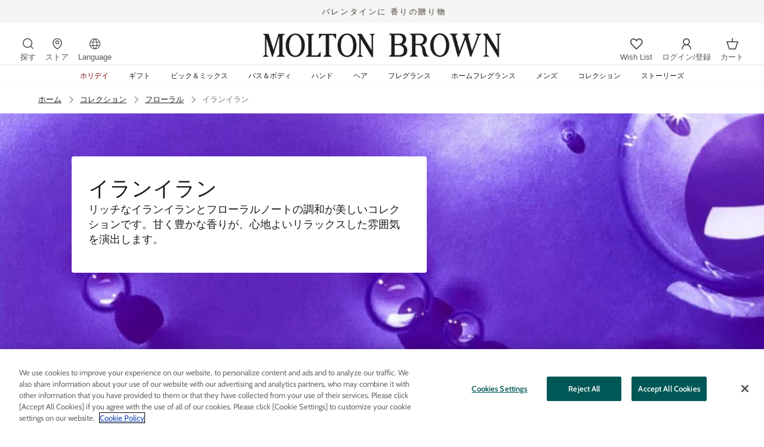

--- FILE ---
content_type: text/html; charset=utf-8
request_url: https://www.moltonbrown.co.jp/collections/ylang-ylang
body_size: 92861
content:





<!doctype html>
<html
  class="no-js"
  lang="ja"
  dir="ltr"
  
>
  <head>
    <!-- Google Tag Manager -->
    <script>
      (function(w,d,s,l,i){w[l]=w[l]||[];w[l].push({'gtm.start':
      new Date().getTime(),event:'gtm.js'});var f=d.getElementsByTagName(s)[0],
      j=d.createElement(s),dl=l!='dataLayer'?'&l='+l:'';j.async=true;j.src=
      'https://www.googletagmanager.com/gtm.js?id='+i+dl;f.parentNode.insertBefore(j,f);
      })(window,document,'script','dataLayer','GTM-TZGS44Q');
    </script>
    <!-- End Google Tag Manager -->

    
    <script>
      console.log('collection');
    </script>
    
    

    
    <script src="https://j.wovn.io/1" data-wovnio="key=gEvxDw" async></script>
    

    <meta charset="utf-8">
    <meta http-equiv="X-UA-Compatible" content="IE=edge,chrome=1">
    <meta name="viewport" content="width=device-width,initial-scale=1">
    <meta name="theme-color" content="#1f1a18">
    <link rel="canonical" href="https://www.moltonbrown.co.jp/collections/ylang-ylang">
    <link rel="preconnect" href="https://cdn.shopify.com">
    <link rel="preconnect" href="https://fonts.shopifycdn.com">
    <link rel="dns-prefetch" href="https://productreviews.shopifycdn.com">
    <link rel="dns-prefetch" href="https://ajax.googleapis.com">
    <link rel="dns-prefetch" href="https://maps.googleapis.com">
    <link rel="dns-prefetch" href="https://maps.gstatic.com">

    
    <link href="//www.moltonbrown.co.jp/cdn/shop/t/62/assets/swiper.css?v=162978705205741866761738140034" rel="stylesheet" type="text/css" media="all" />
    <script src="//www.moltonbrown.co.jp/cdn/shop/t/62/assets/swiper.js?v=77002049611186871201738140042"></script>
    
<link rel="shortcut icon" href="//www.moltonbrown.co.jp/cdn/shop/files/MB_Favicon_56d94f4e-d37d-48ff-9be2-1f88233f1b27_32x32.png?v=1749111176" type="image/png">


<title>イランイラン
&ndash; MOLTON BROWN
</title>
<meta name="description" content="リッチなイランイランとフローラルノートの調和が美しいコレクションです。甘く豊かな香りが、心地よいリラックスした雰囲気を演出します。"><meta property="og:site_name" content="MOLTON BROWN">
  <meta property="og:url" content="https://www.moltonbrown.co.jp/collections/ylang-ylang">
  <meta property="og:title" content="イランイラン">
  <meta property="og:type" content="website">
  <meta property="og:description" content="リッチなイランイランとフローラルノートの調和が美しいコレクションです。甘く豊かな香りが、心地よいリラックスした雰囲気を演出します。"><meta property="og:image" content="http://www.moltonbrown.co.jp/cdn/shop/collections/relaxingylangylang-categorybanner.png?v=1742278161">
    <meta property="og:image:secure_url" content="https://www.moltonbrown.co.jp/cdn/shop/collections/relaxingylangylang-categorybanner.png?v=1742278161">
    <meta property="og:image:width" content="1024">
    <meta property="og:image:height" content="298"><meta name="twitter:site" content="@https://x.com/MoltonBrownJP">
  <meta name="twitter:card" content="summary_large_image">
  <meta name="twitter:title" content="イランイラン">
  <meta name="twitter:description" content="リッチなイランイランとフローラルノートの調和が美しいコレクションです。甘く豊かな香りが、心地よいリラックスした雰囲気を演出します。">
<style data-shopify>@font-face {
  font-family: Lato;
  font-weight: 400;
  font-style: normal;
  font-display: swap;
  src: url("//www.moltonbrown.co.jp/cdn/fonts/lato/lato_n4.c3b93d431f0091c8be23185e15c9d1fee1e971c5.woff2") format("woff2"),
       url("//www.moltonbrown.co.jp/cdn/fonts/lato/lato_n4.d5c00c781efb195594fd2fd4ad04f7882949e327.woff") format("woff");
}

  @font-face {
  font-family: Cabin;
  font-weight: 400;
  font-style: normal;
  font-display: swap;
  src: url("//www.moltonbrown.co.jp/cdn/fonts/cabin/cabin_n4.cefc6494a78f87584a6f312fea532919154f66fe.woff2") format("woff2"),
       url("//www.moltonbrown.co.jp/cdn/fonts/cabin/cabin_n4.8c16611b00f59d27f4b27ce4328dfe514ce77517.woff") format("woff");
}


  @font-face {
  font-family: Cabin;
  font-weight: 600;
  font-style: normal;
  font-display: swap;
  src: url("//www.moltonbrown.co.jp/cdn/fonts/cabin/cabin_n6.c6b1e64927bbec1c65aab7077888fb033480c4f7.woff2") format("woff2"),
       url("//www.moltonbrown.co.jp/cdn/fonts/cabin/cabin_n6.6c2e65d54c893ad9f1390da3b810b8e6cf976a4f.woff") format("woff");
}

  @font-face {
  font-family: Cabin;
  font-weight: 400;
  font-style: italic;
  font-display: swap;
  src: url("//www.moltonbrown.co.jp/cdn/fonts/cabin/cabin_i4.d89c1b32b09ecbc46c12781fcf7b2085f17c0be9.woff2") format("woff2"),
       url("//www.moltonbrown.co.jp/cdn/fonts/cabin/cabin_i4.0a521b11d0b69adfc41e22a263eec7c02aecfe99.woff") format("woff");
}

  @font-face {
  font-family: Cabin;
  font-weight: 600;
  font-style: italic;
  font-display: swap;
  src: url("//www.moltonbrown.co.jp/cdn/fonts/cabin/cabin_i6.f09e39e860dd73a664673caf87e5a0b93b584340.woff2") format("woff2"),
       url("//www.moltonbrown.co.jp/cdn/fonts/cabin/cabin_i6.5b37bf1fce036a7ee54dbf8fb86341d9c8883ee1.woff") format("woff");
}

</style><link href="//www.moltonbrown.co.jp/cdn/shop/t/62/assets/theme.css?v=14871894479079786071744270155" rel="stylesheet" type="text/css" media="all" />
<style data-shopify>:root {
    --typeHeaderPrimary: Lato;
    --typeHeaderFallback: sans-serif;
    --typeHeaderSize: 35px;
    --typeHeaderWeight: 400;
    --typeHeaderLineHeight: 1.4;
    --typeHeaderSpacing: 0.0em;

    --typeBasePrimary:Cabin;
    --typeBaseFallback:sans-serif;
    --typeBaseSize: 16px;
    /* --typeBaseWeight: 400; */
    --typeBaseWeight: 300;
    --typeBaseSpacing: 0.0em;
    --typeBaseLineHeight: 1.4;

    --typeCollectionTitle: 20px;

    --iconWeight: 2px;
    --iconLinecaps: miter;

    
      --buttonRadius: 50px;
    

    --colorGridOverlayOpacity: 0.1;
  }

  .placeholder-content {
    background-image: linear-gradient(100deg, #ffffff 40%, #f7f7f7 63%, #ffffff 79%);
  }</style><script>
  var _learnq = _learnq || [];

  // Identifying a person and tracking special Klaviyo properties.
  _learnq.push(['identify', {
      '$email': ''
      
  }]);

  // Adding custom properties. Note that Klaviyo understands different data types.
  _learnq.push(['identify', {
      '$birth_year': '',
      '$birth_month': '',
      '$birth_day': ''
  }]);
</script>

    <script>
      document.documentElement.className = document.documentElement.className.replace('no-js', 'js');

      window.theme = window.theme || {};
      theme.routes = {
        home: "/",
        cart: "/cart.js",
        cartPage: "/cart",
        cartAdd: "/cart/add.js",
        cartChange: "/cart/change.js",
        search: "/search"
      };
      theme.strings = {
        soldOut: "在庫切れ",
        unavailable: "お取り扱いできません",
        inStockLabel: "",
        stockLabel: "",
        willNotShipUntil: "",
        willBeInStockAfter: "",
        waitingForStock: "",
        savePrice: "[saved_amount]OFF",
        cartEmpty: "カートに製品がありません。",
        cartTermsConfirmation: "",
        searchCollections: "",
        searchPages: "",
        searchArticles: ""
      };
      theme.settings = {
        dynamicVariantsEnable: true,
        cartType: "page",
        isCustomerTemplate: false,
        moneyFormat: "¥{{amount_no_decimals}}",
        saveType: "dollar",
        productImageSize: "square",
        productImageCover: false,
        predictiveSearch: true,
        predictiveSearchType: "product,article,page,collection",
        quickView: false,
        themeName: 'Impulse',
        themeVersion: "6.0.1"
      };
    </script>

    <script>window.performance && window.performance.mark && window.performance.mark('shopify.content_for_header.start');</script><meta name="facebook-domain-verification" content="039ap9f3jmgqjhnonbx3dhkvp8j8il">
<meta id="shopify-digital-wallet" name="shopify-digital-wallet" content="/61780099265/digital_wallets/dialog">
<meta name="shopify-checkout-api-token" content="9b620a3bcdf0e5913c0fd8379ab54353">
<link rel="alternate" type="application/atom+xml" title="Feed" href="/collections/ylang-ylang.atom" />
<link rel="alternate" hreflang="x-default" href="https://www.moltonbrown.co.jp/collections/ylang-ylang">
<link rel="alternate" hreflang="ja-JP" href="https://www.moltonbrown.co.jp/collections/ylang-ylang">
<link rel="alternate" hreflang="en-JP" href="https://www.moltonbrown.co.jp/en/collections/ylang-ylang">
<link rel="alternate" type="application/json+oembed" href="https://www.moltonbrown.co.jp/collections/ylang-ylang.oembed">
<script async="async" src="/checkouts/internal/preloads.js?locale=ja-JP"></script>
<script id="apple-pay-shop-capabilities" type="application/json">{"shopId":61780099265,"countryCode":"JP","currencyCode":"JPY","merchantCapabilities":["supports3DS"],"merchantId":"gid:\/\/shopify\/Shop\/61780099265","merchantName":"MOLTON BROWN","requiredBillingContactFields":["postalAddress","email","phone"],"requiredShippingContactFields":["postalAddress","email","phone"],"shippingType":"shipping","supportedNetworks":["visa","masterCard","amex","jcb","discover"],"total":{"type":"pending","label":"MOLTON BROWN","amount":"1.00"},"shopifyPaymentsEnabled":true,"supportsSubscriptions":true}</script>
<script id="shopify-features" type="application/json">{"accessToken":"9b620a3bcdf0e5913c0fd8379ab54353","betas":["rich-media-storefront-analytics"],"domain":"www.moltonbrown.co.jp","predictiveSearch":false,"shopId":61780099265,"locale":"ja"}</script>
<script>var Shopify = Shopify || {};
Shopify.shop = "moltonbrown-co-jp.myshopify.com";
Shopify.locale = "ja";
Shopify.currency = {"active":"JPY","rate":"1.0"};
Shopify.country = "JP";
Shopify.theme = {"name":"moltonbrown\/main","id":169716285633,"schema_name":"Impulse","schema_version":"6.0.1","theme_store_id":null,"role":"main"};
Shopify.theme.handle = "null";
Shopify.theme.style = {"id":null,"handle":null};
Shopify.cdnHost = "www.moltonbrown.co.jp/cdn";
Shopify.routes = Shopify.routes || {};
Shopify.routes.root = "/";</script>
<script type="module">!function(o){(o.Shopify=o.Shopify||{}).modules=!0}(window);</script>
<script>!function(o){function n(){var o=[];function n(){o.push(Array.prototype.slice.apply(arguments))}return n.q=o,n}var t=o.Shopify=o.Shopify||{};t.loadFeatures=n(),t.autoloadFeatures=n()}(window);</script>
<script id="shop-js-analytics" type="application/json">{"pageType":"collection"}</script>
<script defer="defer" async type="module" src="//www.moltonbrown.co.jp/cdn/shopifycloud/shop-js/modules/v2/client.init-shop-cart-sync_CSE-8ASR.ja.esm.js"></script>
<script defer="defer" async type="module" src="//www.moltonbrown.co.jp/cdn/shopifycloud/shop-js/modules/v2/chunk.common_DDD8GOhs.esm.js"></script>
<script defer="defer" async type="module" src="//www.moltonbrown.co.jp/cdn/shopifycloud/shop-js/modules/v2/chunk.modal_B6JNj9sU.esm.js"></script>
<script type="module">
  await import("//www.moltonbrown.co.jp/cdn/shopifycloud/shop-js/modules/v2/client.init-shop-cart-sync_CSE-8ASR.ja.esm.js");
await import("//www.moltonbrown.co.jp/cdn/shopifycloud/shop-js/modules/v2/chunk.common_DDD8GOhs.esm.js");
await import("//www.moltonbrown.co.jp/cdn/shopifycloud/shop-js/modules/v2/chunk.modal_B6JNj9sU.esm.js");

  window.Shopify.SignInWithShop?.initShopCartSync?.({"fedCMEnabled":true,"windoidEnabled":true});

</script>
<script>(function() {
  var isLoaded = false;
  function asyncLoad() {
    if (isLoaded) return;
    isLoaded = true;
    var urls = ["https:\/\/dokopoi-js.s3.ap-northeast-1.amazonaws.com\/dokopoi-cart_v2.js?shop=moltonbrown-co-jp.myshopify.com","https:\/\/dokopoi-js.s3.ap-northeast-1.amazonaws.com\/dokopoi-customer_v2.js?shop=moltonbrown-co-jp.myshopify.com","https:\/\/dokopoi-js.s3.ap-northeast-1.amazonaws.com\/dokopoi-pointhistory_v2.js?shop=moltonbrown-co-jp.myshopify.com","\/\/cdn.shopify.com\/proxy\/980abb59f381e9d8d092dd93b78c84e1f2139ce979898a4a7f38565092462e70\/apps.bazaarvoice.com\/deployments\/molton-brown-jp\/main_site\/production\/ja_JP\/bv.js?shop=moltonbrown-co-jp.myshopify.com\u0026sp-cache-control=cHVibGljLCBtYXgtYWdlPTkwMA","\/\/backinstock.useamp.com\/widget\/69848_1767159149.js?category=bis\u0026v=6\u0026shop=moltonbrown-co-jp.myshopify.com"];
    for (var i = 0; i < urls.length; i++) {
      var s = document.createElement('script');
      s.type = 'text/javascript';
      s.async = true;
      s.src = urls[i];
      var x = document.getElementsByTagName('script')[0];
      x.parentNode.insertBefore(s, x);
    }
  };
  if(window.attachEvent) {
    window.attachEvent('onload', asyncLoad);
  } else {
    window.addEventListener('load', asyncLoad, false);
  }
})();</script>
<script id="__st">var __st={"a":61780099265,"offset":32400,"reqid":"90977937-ca1f-4326-b69b-9c5c2953b18f-1769784976","pageurl":"www.moltonbrown.co.jp\/collections\/ylang-ylang","u":"150551710b76","p":"collection","rtyp":"collection","rid":288735396033};</script>
<script>window.ShopifyPaypalV4VisibilityTracking = true;</script>
<script id="captcha-bootstrap">!function(){'use strict';const t='contact',e='account',n='new_comment',o=[[t,t],['blogs',n],['comments',n],[t,'customer']],c=[[e,'customer_login'],[e,'guest_login'],[e,'recover_customer_password'],[e,'create_customer']],r=t=>t.map((([t,e])=>`form[action*='/${t}']:not([data-nocaptcha='true']) input[name='form_type'][value='${e}']`)).join(','),a=t=>()=>t?[...document.querySelectorAll(t)].map((t=>t.form)):[];function s(){const t=[...o],e=r(t);return a(e)}const i='password',u='form_key',d=['recaptcha-v3-token','g-recaptcha-response','h-captcha-response',i],f=()=>{try{return window.sessionStorage}catch{return}},m='__shopify_v',_=t=>t.elements[u];function p(t,e,n=!1){try{const o=window.sessionStorage,c=JSON.parse(o.getItem(e)),{data:r}=function(t){const{data:e,action:n}=t;return t[m]||n?{data:e,action:n}:{data:t,action:n}}(c);for(const[e,n]of Object.entries(r))t.elements[e]&&(t.elements[e].value=n);n&&o.removeItem(e)}catch(o){console.error('form repopulation failed',{error:o})}}const l='form_type',E='cptcha';function T(t){t.dataset[E]=!0}const w=window,h=w.document,L='Shopify',v='ce_forms',y='captcha';let A=!1;((t,e)=>{const n=(g='f06e6c50-85a8-45c8-87d0-21a2b65856fe',I='https://cdn.shopify.com/shopifycloud/storefront-forms-hcaptcha/ce_storefront_forms_captcha_hcaptcha.v1.5.2.iife.js',D={infoText:'hCaptchaによる保護',privacyText:'プライバシー',termsText:'利用規約'},(t,e,n)=>{const o=w[L][v],c=o.bindForm;if(c)return c(t,g,e,D).then(n);var r;o.q.push([[t,g,e,D],n]),r=I,A||(h.body.append(Object.assign(h.createElement('script'),{id:'captcha-provider',async:!0,src:r})),A=!0)});var g,I,D;w[L]=w[L]||{},w[L][v]=w[L][v]||{},w[L][v].q=[],w[L][y]=w[L][y]||{},w[L][y].protect=function(t,e){n(t,void 0,e),T(t)},Object.freeze(w[L][y]),function(t,e,n,w,h,L){const[v,y,A,g]=function(t,e,n){const i=e?o:[],u=t?c:[],d=[...i,...u],f=r(d),m=r(i),_=r(d.filter((([t,e])=>n.includes(e))));return[a(f),a(m),a(_),s()]}(w,h,L),I=t=>{const e=t.target;return e instanceof HTMLFormElement?e:e&&e.form},D=t=>v().includes(t);t.addEventListener('submit',(t=>{const e=I(t);if(!e)return;const n=D(e)&&!e.dataset.hcaptchaBound&&!e.dataset.recaptchaBound,o=_(e),c=g().includes(e)&&(!o||!o.value);(n||c)&&t.preventDefault(),c&&!n&&(function(t){try{if(!f())return;!function(t){const e=f();if(!e)return;const n=_(t);if(!n)return;const o=n.value;o&&e.removeItem(o)}(t);const e=Array.from(Array(32),(()=>Math.random().toString(36)[2])).join('');!function(t,e){_(t)||t.append(Object.assign(document.createElement('input'),{type:'hidden',name:u})),t.elements[u].value=e}(t,e),function(t,e){const n=f();if(!n)return;const o=[...t.querySelectorAll(`input[type='${i}']`)].map((({name:t})=>t)),c=[...d,...o],r={};for(const[a,s]of new FormData(t).entries())c.includes(a)||(r[a]=s);n.setItem(e,JSON.stringify({[m]:1,action:t.action,data:r}))}(t,e)}catch(e){console.error('failed to persist form',e)}}(e),e.submit())}));const S=(t,e)=>{t&&!t.dataset[E]&&(n(t,e.some((e=>e===t))),T(t))};for(const o of['focusin','change'])t.addEventListener(o,(t=>{const e=I(t);D(e)&&S(e,y())}));const B=e.get('form_key'),M=e.get(l),P=B&&M;t.addEventListener('DOMContentLoaded',(()=>{const t=y();if(P)for(const e of t)e.elements[l].value===M&&p(e,B);[...new Set([...A(),...v().filter((t=>'true'===t.dataset.shopifyCaptcha))])].forEach((e=>S(e,t)))}))}(h,new URLSearchParams(w.location.search),n,t,e,['guest_login'])})(!0,!1)}();</script>
<script integrity="sha256-4kQ18oKyAcykRKYeNunJcIwy7WH5gtpwJnB7kiuLZ1E=" data-source-attribution="shopify.loadfeatures" defer="defer" src="//www.moltonbrown.co.jp/cdn/shopifycloud/storefront/assets/storefront/load_feature-a0a9edcb.js" crossorigin="anonymous"></script>
<script data-source-attribution="shopify.dynamic_checkout.dynamic.init">var Shopify=Shopify||{};Shopify.PaymentButton=Shopify.PaymentButton||{isStorefrontPortableWallets:!0,init:function(){window.Shopify.PaymentButton.init=function(){};var t=document.createElement("script");t.src="https://www.moltonbrown.co.jp/cdn/shopifycloud/portable-wallets/latest/portable-wallets.ja.js",t.type="module",document.head.appendChild(t)}};
</script>
<script data-source-attribution="shopify.dynamic_checkout.buyer_consent">
  function portableWalletsHideBuyerConsent(e){var t=document.getElementById("shopify-buyer-consent"),n=document.getElementById("shopify-subscription-policy-button");t&&n&&(t.classList.add("hidden"),t.setAttribute("aria-hidden","true"),n.removeEventListener("click",e))}function portableWalletsShowBuyerConsent(e){var t=document.getElementById("shopify-buyer-consent"),n=document.getElementById("shopify-subscription-policy-button");t&&n&&(t.classList.remove("hidden"),t.removeAttribute("aria-hidden"),n.addEventListener("click",e))}window.Shopify?.PaymentButton&&(window.Shopify.PaymentButton.hideBuyerConsent=portableWalletsHideBuyerConsent,window.Shopify.PaymentButton.showBuyerConsent=portableWalletsShowBuyerConsent);
</script>
<script data-source-attribution="shopify.dynamic_checkout.cart.bootstrap">document.addEventListener("DOMContentLoaded",(function(){function t(){return document.querySelector("shopify-accelerated-checkout-cart, shopify-accelerated-checkout")}if(t())Shopify.PaymentButton.init();else{new MutationObserver((function(e,n){t()&&(Shopify.PaymentButton.init(),n.disconnect())})).observe(document.body,{childList:!0,subtree:!0})}}));
</script>
<link id="shopify-accelerated-checkout-styles" rel="stylesheet" media="screen" href="https://www.moltonbrown.co.jp/cdn/shopifycloud/portable-wallets/latest/accelerated-checkout-backwards-compat.css" crossorigin="anonymous">
<style id="shopify-accelerated-checkout-cart">
        #shopify-buyer-consent {
  margin-top: 1em;
  display: inline-block;
  width: 100%;
}

#shopify-buyer-consent.hidden {
  display: none;
}

#shopify-subscription-policy-button {
  background: none;
  border: none;
  padding: 0;
  text-decoration: underline;
  font-size: inherit;
  cursor: pointer;
}

#shopify-subscription-policy-button::before {
  box-shadow: none;
}

      </style>

<script>window.performance && window.performance.mark && window.performance.mark('shopify.content_for_header.end');</script>

    <script src="//www.moltonbrown.co.jp/cdn/shop/t/62/assets/vendor-scripts-v11.js" defer="defer"></script><script src="//www.moltonbrown.co.jp/cdn/shop/t/62/assets/theme.js?v=46890632384505837531738140033" defer="defer"></script>
    <script src="//www.moltonbrown.co.jp/cdn/shop/t/62/assets/theme-custom.js?v=115171526035637992961764727949" defer="defer"></script>
    

<script>
const allMinibottles = [];


const updateCart = (id, quantity) => {
	const formdata = { id, quantity	};
	fetch('/cart/change.js', {
		method: 'POST',
		headers: {
			'dataType': 'json',
			'Content-Type': 'application/json'
		},
		body: JSON.stringify({ id, quantity	})
	})
	.then(response => {})
	.catch(error => {
		console.error('Error:', error);
	});  
};

const removeAllMinibottle = arr => {
	// const updates = {};
	// for(const i of arr) {
	// 	updates[String(i)] = 0;
	// }

	// fetch('/cart/update.js', {
	// 	method: 'POST',
	// 	headers: {
	// 		'dataType': 'json',
	// 		'Content-Type': 'application/json'
	// 	},
	// 	body: JSON.stringify({ updates })
	// })
	// .then(() => {
	// 	alert('カート内に正しくない数のセット商品が含まれていたため削除しました。\n※在庫切れの商品を含む可能性があります。商品や数量を変更して再度お試しください。');
	// 	location.reload();  
	// })
	// .catch(error => {
	// 	console.error('Error:', error);
	// });  
};

const checkCart = () => {
	fetch('/cart.js')
	.then(response => response.json())
	.then(data => {
		const cartItems = data['items']
		let bottleCounter = 0;
		let setCounter_3 = 0;
		let setCounter_6 = 0;
		let bagCounter = 0;
		for(const { product_type, quantity } of cartItems) {
			if (product_type === 'pick-and-mix-3') {
				setCounter_3 += quantity;
			}
			if (product_type === 'pick-and-mix-6') {
				setCounter_6 += quantity;
			}
			if (product_type === 'pick-and-mix-bag') {
				bagCounter += quantity;
			}
			if (product_type === 'ミニボトル') {
				bottleCounter += quantity;
			}
		}

		const correctQty_bottle = setCounter_3 * 3 + setCounter_6 * 6;
		if(correctQty_bottle != bottleCounter || bagCounter > setCounter_6) {
			removeAllMinibottle(allMinibottles);
		}
	})
	.catch(error => {
		console.error('Error:', error);
	});
};

checkCart();

function popupClose(elm) {
  if(elm.classList.contains('popup-open')) {
    elm.classList.remove('popup-open');
  }
  if(document.body.classList.contains('no-scroll')) {
    document.body.classList.remove('no-scroll');
  }
}

function disableButton(btn) {
  btn.removeAttribute('onclick');
  btn.setAttribute('disabled', 'disabled');
  if(btn.classList.contains('collection-add-icon')) {
    btn.classList.remove('collection-add-icon');
    btn.classList.add('collection-added-icon');
  } else {
    btn.classList.add('product-added');
    btn.classList.add('text-center');
    btn.classList.remove('collection-add-btn');
    btn.classList.remove('btn');
    btn.innerText = 'カートに追加済み';
  }
}

  // ADD TO CART
 function addToCartButton(p_id, product_id, featured_img, p_name, event, elm) {
  const cart_button = document.querySelector('.site-nav__icons');
  const cart_bubble = cart_button.querySelector('.cart-link__bubble');
  const cart_popup = document.querySelector('.js-cart-popup');
  const added_product = cart_popup.querySelector('.added-product');
  const popup_recommendations_wrapper = cart_popup.querySelector('.popup-recommendations');
  const popup_recommendations = popup_recommendations_wrapper.querySelector('.swiper-wrapper');
  const cart_item_counter = cart_popup.querySelector('.js-caet-item-counter');
  
  event.stopPropagation();
  event.preventDefault();

   let qty_num = 1;

   if(elm != null) {
     if(elm.classList.contains('product-page-button')){
       const wrap = document.querySelector('.fixed-cart-in');
       qty_num = wrap.querySelector('.alternative-selector').value;
     }     
     if(elm.classList.contains('product-follow-button')){
         const wrap = document.querySelector('.ci-cart-in');
       qty_num = wrap.querySelector('.alternative-selector').value;
     }
   }

   // cart item counter
   cart_item_counter.innerText = `${Number(cart_item_counter.innerText) + Number(qty_num)}`;
   // cart item counter

   let formdata = {
     items: [
        {
          id: product_id,
          quantity: qty_num,
        },
      ]
   };

  const product_info = `
    <div class="js-added-image no-close"><img class="no-close" src="${featured_img}"></div>
    <div class="js-added-name no-close">${p_name}</div>
    <div class="js-added-quantity no-close">数量: ${qty_num}</div>
  `;
   
   // add to cart
  fetch('/cart/add.js', {
    method: 'POST',
    headers: {
      'Content-Type': 'application/json'
    },
    body: JSON.stringify(formdata)
  })
  .then(response => {

    // judge that shipping or present is available
    
    fetch('/cart.js')
      .then(response => response.json())
      .then(data => {
        const total_price = data.total_price / 100;
        
          const shipping_wrap = cart_popup.querySelector('.js-reward-shipping');
          const shipping_area = cart_popup.querySelector('.js-shipping-last');
          const shipping_goal = 7700;
          const shipping_last = shipping_goal - total_price;
          if(shipping_last > 0) {
            shipping_area.innerText = shipping_last.toLocaleString();
          } else {
            shipping_wrap.innerHTML = '<span class="text-bold">送料無料</span>でお届けします';
          }
        
        
          //change 2024.12.24 サンプルサービス仕様変更 ci-okitaka start
          const present_wrap = cart_popup.querySelector('.js-reward-present');
          let present_available_text = 'カート上で<span class="text-bold">特典①バス＆シャワージェルサンプルと特典②フレグランスサンプル</span>をお選び頂けます';
          let cart_in_present_tag = false;
          let cart_in_sample_tag = false;

          
          
          if(cart_in_present_tag && cart_in_sample_tag) {
            present_available_text = '<span class="text-bold">特典①バス＆シャワージェルサンプルと特典②フレグランスサンプル</span>は追加済みです';
          }

          const present_area = present_wrap.querySelector('.js-present-last');
          const present_goal = 16000;
          const sample_present_goal = 6600;
          const present_last = present_goal - total_price;
          const sample_present_last = sample_present_goal - total_price;

          if(sample_present_last > 0) {
            //両方未達成
            present_area.innerText = sample_present_last.toLocaleString();
          } else if(sample_present_last < 0 && present_last > 0) {
            //片方未達成
            present_wrap.innerHTML = `<span class="text-bold">特典①バス＆シャワージェルサンプル</span>をお選び頂けます。 さらにあと<span class="js-present_last_2">${present_last.toLocaleString()}</span>円で<span class="text-bold">特典②フレグランスサンプル</span>もプレゼント`;
          } else {
            //両方達成
            present_wrap.innerHTML = present_available_text;
          }
          //change 2024.12.24 サンプルサービス仕様変更 ci-okitaka end
        
      })
      .catch((error) => {
          console.log('Error:', error);
      });
    
    // judge that shipping or present is available 
    
    setTimeout(()=>{
    
      disableButton(elm);

      const add_btns = document.querySelectorAll('.collection-add-btn');
      add_btns.forEach((btn)=>{
        if(btn.dataset.addId == elm.dataset.addId && btn != elm) {
          disableButton(btn);
        }
      });
      
      if(!cart_bubble.classList.contains('cart-link__bubble--visible')) {
        cart_bubble.classList.add('cart-link__bubble--visible');
      }
      cart_popup.classList.add('popup-open');
      document.body.classList.add('no-scroll');
      document.body.addEventListener('click', (event) => {
        const target = event.target;
        if(!target.classList.contains('no-close')) {
        popupClose(cart_popup);
        }
      });
    
    }, 100);
    return response.json();
  })
  .catch((error) => {
    console.error('Error:', error);
  });
   // add to cart

   // prepare pop up
   fetch(window.Shopify.routes.root + "recommendations/products.json?product_id=" + p_id + "&limit=10&intent=related")
    .then(response => response.json())
    .then((data) => {
      let product_rec = '';
      let rec_num = 0;
      for(let i in data.products) {
        
        if(data.products[i].tags.includes('オプション') || data.products[i].tags.includes('ミニボトル') || data.products[i].tags.includes('購入特典') ) {
        
          continue;
        }
        let product_tags = '';
        for(let n in data.products[i].tags) {
          if(data.products[i].tags[n].match('_label_')) {
            product_tags = product_tags + `<div class="no-close popup-rec-tag">${data.products[i].tags[n].replace('_label_', '')}</div>`
          }
        }
        const proper = data.products[i].compare_at_price / 100;
        const now_price = data.products[i].price / 100;
        const off = (data.products[i].compare_at_price - data.products[i].price) / 100;
        let product_price = `<div class="popup-rec-price no-close text-center">¥${now_price.toLocaleString()}</div>`
        if(data.products[i].compare_at_price > data.products[i].price) {
          product_price = `<div class="popup-rec-price no-close text-center"><div class="rec-proper no-close">¥${proper.toLocaleString()}</div><div class="rec-sale no-close">¥${now_price.toLocaleString()}</div><div class="rec-off no-close">¥${off.toLocaleString()}OFF</div></div>`
        }
        const rec_item = `
          <div class="swiper-slide no-close popup-rec-item">
            <a class="no-close popup-rec-url" href="${data.products[i].url}">
              <div class="popup-rec-tags">${product_tags}</div>
              <div class="popup-rec-image no-close"><img class="no-close" src="${data.products[i].featured_image}"></div>
              <div class="popup-rec-title no-close text-center">${data.products[i].title}</div>
              ${product_price}
            </a>
          </div>`;
        product_rec = product_rec + rec_item;
        rec_num += 1;
      }
      // rec_num = 0;
      if(rec_num < 1) {
        product_rec = `
          
            
              <div class="swiper-slide no-close popup-rec-item">
                <a class="no-close" href="/products/ld_body_gift">
                  <div class="popup-rec-image no-close"><img class="no-close" src="//www.moltonbrown.co.jp/cdn/shop/files/WBB1454_uk_molton-brown-Rose-Dunes-Shower-Body-lotion_1000x1000_b4869207-3133-4bd0-afbf-ce0d98dea0e8_small.jpg?v=1761275233"></div>
                  <div class="popup-rec-title no-close">ローズデューン ボディケア ギフトセット 300ml×2</div>
                  <div class="popup-rec-price no-close text-center">¥12,870</div>
                </a>
              </div>
            
          
            
              <div class="swiper-slide no-close popup-rec-item">
                <a class="no-close" href="/products/mbc25008">
                  <div class="popup-rec-image no-close"><img class="no-close" src="//www.moltonbrown.co.jp/cdn/shop/files/MBC25008_uk_stocking-filler_image_01-1000x1000_small.jpg?v=1758513460"></div>
                  <div class="popup-rec-title no-close">【数量限定】ストッキングフィラー コレクション 50ml×10</div>
                  <div class="popup-rec-price no-close text-center">¥9,020</div>
                </a>
              </div>
            
          
            
              <div class="swiper-slide no-close popup-rec-item">
                <a class="no-close" href="/products/mbj479">
                  <div class="popup-rec-image no-close"><img class="no-close" src="//www.moltonbrown.co.jp/cdn/shop/files/NB_WBB002_uk_Orange-Bergamot-Hand-Wash-Lotion-Gift-Set_image_01_1000x1000_b6bd557a-adb2-4705-8007-dd9876d3b430_small.jpg?v=1761275362"></div>
                  <div class="popup-rec-title no-close">オレンジ＆ベルガモット ハンドケア ギフトセット 300ml×2</div>
                  <div class="popup-rec-price no-close text-center">¥10,010</div>
                </a>
              </div>
            
          
            
              <div class="swiper-slide no-close popup-rec-item">
                <a class="no-close" href="/products/nhb351">
                  <div class="popup-rec-image no-close"><img class="no-close" src="//www.moltonbrown.co.jp/cdn/shop/files/NHB351_uk_vintage-with-elderflower-bath-shower-gel_image_01-1000x1000_small.jpg?v=1758163721"></div>
                  <div class="popup-rec-title no-close">【数量限定】フェスティブヴィンテージ エルダーフラワー バス＆シャワージェル 300ml</div>
                  <div class="popup-rec-price no-close text-center">¥5,830</div>
                </a>
              </div>
            
          
            
              <div class="swiper-slide no-close popup-rec-item">
                <a class="no-close" href="/products/mbg948">
                  <div class="popup-rec-image no-close"><img class="no-close" src="//www.moltonbrown.co.jp/cdn/shop/files/MBG948_uk_1.5ml_-edp-discovery-set_image_01-1000x1000_small.jpg?v=1746165786"></div>
                  <div class="popup-rec-title no-close">オードパルファン ディスカバリーセット 1.5ml×10</div>
                  <div class="popup-rec-price no-close text-center">¥5,390</div>
                </a>
              </div>
            
          
            
              <div class="swiper-slide no-close popup-rec-item">
                <a class="no-close" href="/products/ic_hair_gift">
                  <div class="popup-rec-image no-close"><img class="no-close" src="//www.moltonbrown.co.jp/cdn/shop/files/WBB319_uk_Indian-Cress-Purifying-Hair-Care-Gift-Set_1000x1000_eb8f5870-071f-4d86-84c5-b3d42b8046b2_small.jpg?v=1761275305"></div>
                  <div class="popup-rec-title no-close">インディアンクレス ヘアケア ギフトセット 300ml*2</div>
                  <div class="popup-rec-price no-close text-center">¥9,790</div>
                </a>
              </div>
            
          
            
              <div class="swiper-slide no-close popup-rec-item">
                <a class="no-close" href="/products/nhh353">
                  <div class="popup-rec-image no-close"><img class="no-close" src="//www.moltonbrown.co.jp/cdn/shop/files/NHH353_uk_vintage-with-elderflower-hand-wash_image_01-1000x1000_small.jpg?v=1758165510"></div>
                  <div class="popup-rec-title no-close">【数量限定】フェスティブヴィンテージ エルダーフラワー ハンドウォッシュ 300ml</div>
                  <div class="popup-rec-price no-close text-center">¥5,170</div>
                </a>
              </div>
            
          
            
              <div class="swiper-slide no-close popup-rec-item">
                <a class="no-close" href="/products/mbg24017">
                  <div class="popup-rec-image no-close"><img class="no-close" src="//www.moltonbrown.co.jp/cdn/shop/files/MBG24017_uk_Discovery-Body-Care-Collection_image_01_small.jpg?v=1741150478"></div>
                  <div class="popup-rec-title no-close">【数量限定】ディスカバリー ボディケア コレクション 30ml×10</div>
                  <div class="popup-rec-price no-close text-center">¥4,510</div>
                </a>
              </div>
            
          
            
              <div class="swiper-slide no-close popup-rec-item">
                <a class="no-close" href="/products/nhb23029">
                  <div class="popup-rec-image no-close"><img class="no-close" src="//www.moltonbrown.co.jp/cdn/shop/products/NHB23029_uk_Limited-Edition-Design-Body-Lotion-300ml_image_01-1000x1000_small.jpg?v=1678454252"></div>
                  <div class="popup-rec-title no-close">【数量限定デザイン】ジンジャーリリー ボディローション 300ml</div>
                  <div class="popup-rec-price no-close text-center">¥5,940</div>
                </a>
              </div>
            
          
            
              <div class="swiper-slide no-close popup-rec-item">
                <a class="no-close" href="/products/mbj461">
                  <div class="popup-rec-image no-close"><img class="no-close" src="//www.moltonbrown.co.jp/cdn/shop/files/NB_WBB393_uk_Jasmine-Sun-Rose-Body-Wash-Lotion-Gift-Set_image_01_1000x1000_fdd25140-fd46-4840-8f53-bd27311a454f_small.jpg?v=1761275484"></div>
                  <div class="popup-rec-title no-close">ジャスミン＆サンローズ ボディケア ギフトセット 300ml×2</div>
                  <div class="popup-rec-price no-close text-center">¥11,220</div>
                </a>
              </div>
            
          
            
              <div class="swiper-slide no-close popup-rec-item">
                <a class="no-close" href="/products/nhb352">
                  <div class="popup-rec-image no-close"><img class="no-close" src="//www.moltonbrown.co.jp/cdn/shop/files/NHB352_uk_vintage-with-elderflower-body-lotion_image_01-1000x1000_small.jpg?v=1758165209"></div>
                  <div class="popup-rec-title no-close">【数量限定】フェスティブヴィンテージ エルダーフラワー ボディローション 300ml</div>
                  <div class="popup-rec-price no-close text-center">¥6,655</div>
                </a>
              </div>
            
          
            
              <div class="swiper-slide no-close popup-rec-item">
                <a class="no-close" href="/products/mbj462">
                  <div class="popup-rec-image no-close"><img class="no-close" src="//www.moltonbrown.co.jp/cdn/shop/files/WBB395_uk_molton-brown-Mesmerising-Oudh-Accord-Hand-Wash-Lotion-Gift-Set_1000x1000_8fd559e4-1f89-439d-a3d0-b2dc97a1b501_small.jpg?v=1761275556"></div>
                  <div class="popup-rec-title no-close">ウード・アコード＆ゴールド ハンドケア ギフトセット 300ml×2</div>
                  <div class="popup-rec-price no-close text-center">¥11,220</div>
                </a>
              </div>
            
          
            
              <div class="swiper-slide no-close popup-rec-item">
                <a class="no-close" href="/products/mbj473">
                  <div class="popup-rec-image no-close"><img class="no-close" src="//www.moltonbrown.co.jp/cdn/shop/files/WBB054_uk_molton-brown-Orange-Bergamot-Bath-Shower-Gel-Lotion-Gift-Set_1000x1000_bb71ed4e-2508-41f2-9fe4-ccd47431d13f_small.jpg?v=1761275395"></div>
                  <div class="popup-rec-title no-close">オレンジ＆ベルガモット ボディケア ギフトセット 300ml×2</div>
                  <div class="popup-rec-price no-close text-center">¥11,550</div>
                </a>
              </div>
            
          
            
              <div class="swiper-slide no-close popup-rec-item">
                <a class="no-close" href="/products/nhh355">
                  <div class="popup-rec-image no-close"><img class="no-close" src="//www.moltonbrown.co.jp/cdn/shop/files/NHH355_uk_marvelous-mandarin-spice-fine-liquid-hand-wash_image_01-1000x1000_small.jpg?v=1758166557"></div>
                  <div class="popup-rec-title no-close">【数量限定】マーヴェラス マンダリン＆スパイス ハンドウォッシュ 300ml</div>
                  <div class="popup-rec-price no-close text-center">¥5,170</div>
                </a>
              </div>
            
          
            
              <div class="swiper-slide no-close popup-rec-item">
                <a class="no-close" href="/products/mbc25003">
                  <div class="popup-rec-image no-close"><img class="no-close" src="//www.moltonbrown.co.jp/cdn/shop/files/20251112_small.png?v=1760499973"></div>
                  <div class="popup-rec-title no-close">【数量限定】ハンドケアコレクション 40ml×3</div>
                  <div class="popup-rec-price no-close text-center">¥6,490</div>
                </a>
              </div>
            
          
            
              <div class="swiper-slide no-close popup-rec-item">
                <a class="no-close" href="/products/mbj480">
                  <div class="popup-rec-image no-close"><img class="no-close" src="//www.moltonbrown.co.jp/cdn/shop/files/WBB243_uk_molton-brown-Heavenly-Gingerlily-Hand-Wash-Lotion-Gift-Set_1000x1000_0c2a754a-53bb-4ec3-8f0e-58ca1d9db199_small.jpg?v=1761275588"></div>
                  <div class="popup-rec-title no-close">ジンジャーリリー ハンドケア ギフトセット 300ml×2</div>
                  <div class="popup-rec-price no-close text-center">¥10,010</div>
                </a>
              </div>
            
          
            
              <div class="swiper-slide no-close popup-rec-item">
                <a class="no-close" href="/products/arc006">
                  <div class="popup-rec-image no-close"><img class="no-close" src="//www.moltonbrown.co.jp/cdn/shop/products/1_000000000607_small.jpg?v=1666144654"></div>
                  <div class="popup-rec-title no-close">エレメンタルアーク</div>
                  <div class="popup-rec-price no-close text-center">¥9,570</div>
                </a>
              </div>
            
          
            
              <div class="swiper-slide no-close popup-rec-item">
                <a class="no-close" href="/products/mbc25001">
                  <div class="popup-rec-image no-close"><img class="no-close" src="//www.moltonbrown.co.jp/cdn/shop/files/MBC25001_uk_women_s_cracker_image_01-1000x1000_small.jpg?v=1758507923"></div>
                  <div class="popup-rec-title no-close">【数量限定】オレンジ＆ベルガモット クラッカー 7.5ml×1 ,50ml×1</div>
                  <div class="popup-rec-price no-close text-center">¥4,730</div>
                </a>
              </div>
            
          
            
              <div class="swiper-slide no-close popup-rec-item">
                <a class="no-close" href="/products/mbj476">
                  <div class="popup-rec-image no-close"><img class="no-close" src="//www.moltonbrown.co.jp/cdn/shop/files/WBB371_uk_molton-brown-Coastal-Cypress-Sea-Fennel-Bath-Shower-Gel-Lotion-Gift-Set_1000x1000_9935c3f6-c244-446c-8695-3ff4c41eb823_small.jpg?v=1761275424"></div>
                  <div class="popup-rec-title no-close">サイプレス＆シーフェンネル ボディケア ギフトセット 300ml×2</div>
                  <div class="popup-rec-price no-close text-center">¥11,550</div>
                </a>
              </div>
            
          
            
              <div class="swiper-slide no-close popup-rec-item">
                <a class="no-close" href="/products/rr_hair_gift">
                  <div class="popup-rec-image no-close"><img class="no-close" src="//www.moltonbrown.co.jp/cdn/shop/files/WBB1867_uk_molton-brown-Rosemary-shampoo-conditioner-set_1000x1000_8e94b0e8-765c-4972-8af9-557611c8c2cb_small.jpg?v=1761275276"></div>
                  <div class="popup-rec-title no-close">リヴァイヴィング ローズマリー ヘアケア ギフトセット 300ml×2</div>
                  <div class="popup-rec-price no-close text-center">¥9,790</div>
                </a>
              </div>
            
          
            
              <div class="swiper-slide no-close popup-rec-item">
                <a class="no-close" href="/products/mbj465">
                  <div class="popup-rec-image no-close"><img class="no-close" src="//www.moltonbrown.co.jp/cdn/shop/files/WBB396_molton-brown-uk_Coastal-Cypress-Sea-Fennel-Hand-Wash-Lotion-Gift-Set_1000x1000_1479cbb5-7106-4b4c-a09d-02893e7d6b1c_small.jpg?v=1761275514"></div>
                  <div class="popup-rec-title no-close">サイプレス＆シーフェンネル ハンドケア ギフトセット 300ml×2</div>
                  <div class="popup-rec-price no-close text-center">¥10,010</div>
                </a>
              </div>
            
          
            
              <div class="swiper-slide no-close popup-rec-item">
                <a class="no-close" href="/products/nhh354">
                  <div class="popup-rec-image no-close"><img class="no-close" src="//www.moltonbrown.co.jp/cdn/shop/files/NHH354_uk_vintage-with-elderflower-hand-lotion_image_01-1000x1000_small.jpg?v=1758165653"></div>
                  <div class="popup-rec-title no-close">【数量限定】フェスティブヴィンテージ エルダーフラワー ハンドローション 300ml</div>
                  <div class="popup-rec-price no-close text-center">¥5,830</div>
                </a>
              </div>
            
          
            
              <div class="swiper-slide no-close popup-rec-item">
                <a class="no-close" href="/products/mbg25003">
                  <div class="popup-rec-image no-close"><img class="no-close" src="//www.moltonbrown.co.jp/cdn/shop/files/MBG25003_uk_mothers-day-bathing-trio-gift-set_image_01-1000x1000_small.jpg?v=1742261485"></div>
                  <div class="popup-rec-title no-close">【数量限定】フローラル&フルーティ ボディケアコレクション 300ml×3</div>
                  <div class="popup-rec-price no-close text-center">¥13,640</div>
                </a>
              </div>
            
          
            
              <div class="swiper-slide no-close popup-rec-item">
                <a class="no-close" href="/products/fc_body_gift">
                  <div class="popup-rec-image no-close"><img class="no-close" src="//www.moltonbrown.co.jp/cdn/shop/files/WBB1786_uk_molton-brown-Aromatic-Citrus-BW-set_1000x1000_9cd895c9-6e2d-4530-a98a-f2bc5b59950b_small.jpg?v=1759298200"></div>
                  <div class="popup-rec-title no-close">フレッシュ＆シトラス ベージング ギフトセット 300ml×3</div>
                  <div class="popup-rec-price no-close text-center">¥14,850</div>
                </a>
              </div>
            
          
            
              <div class="swiper-slide no-close popup-rec-item">
                <a class="no-close" href="/products/wa_body_gift">
                  <div class="popup-rec-image no-close"><img class="no-close" src="//www.moltonbrown.co.jp/cdn/shop/files/WBB1383_uk_Woody-Aromatic-Collection_image_01_11zon_small.jpg?v=1723603915"></div>
                  <div class="popup-rec-title no-close">ウッディ＆フレッシュ ベージング ギフトセット 300ml×3</div>
                  <div class="popup-rec-price no-close text-center">¥14,850</div>
                </a>
              </div>
            
          
            
              <div class="swiper-slide no-close popup-rec-item">
                <a class="no-close" href="/products/mbj470">
                  <div class="popup-rec-image no-close"><img class="no-close" src="//www.moltonbrown.co.jp/cdn/shop/files/WBB1179_uk_molton-brown-The-Pepper-Collections_1000x1000_fa2cce4a-f72e-4381-af56-59ab13a06a92_small.jpg?v=1761275448"></div>
                  <div class="popup-rec-title no-close">ペッパーコレクション ベージング ギフトセット 300ml×2</div>
                  <div class="popup-rec-price no-close text-center">¥10,010</div>
                </a>
              </div>
            
          
            
              <div class="swiper-slide no-close popup-rec-item">
                <a class="no-close" href="/products/mbc25004">
                  <div class="popup-rec-image no-close"><img class="no-close" src="//www.moltonbrown.co.jp/cdn/shop/files/MBC25004_uk_travel-collection-fiery-pink-pepper-layering-set_image_01-1000x1000_small.jpg?v=1758513064"></div>
                  <div class="popup-rec-title no-close">【数量限定】ピンクペッパー フレグランス レイヤリング コレクション 7.5ml×1, 100ml×2</div>
                  <div class="popup-rec-price no-close text-center">¥6,930</div>
                </a>
              </div>
            
          
            
              <div class="swiper-slide no-close popup-rec-item">
                <a class="no-close" href="/products/dr_body_gift">
                  <div class="popup-rec-image no-close"><img class="no-close" src="//www.moltonbrown.co.jp/cdn/shop/files/WBB180_uk_molton-brown-Delicious-Rhubarb-Rose-Bath-Shower-Gel-Lotion-Gift-Set_1000x1000_c0c72595-2dc9-4dfd-9c53-e2d0c20824d7_small.jpg?v=1761275623"></div>
                  <div class="popup-rec-title no-close">デリシャス ルバーブ＆ローズ  ボディケア ギフトセット 300ml×2</div>
                  <div class="popup-rec-price no-close text-center">¥11,550</div>
                </a>
              </div>
            
          
            
              <div class="swiper-slide no-close popup-rec-item">
                <a class="no-close" href="/products/mbc25002">
                  <div class="popup-rec-image no-close"><img class="no-close" src="//www.moltonbrown.co.jp/cdn/shop/files/MBC25002_uk_men_s_cracker_image_01-1000x1000_small.jpg?v=1758510459"></div>
                  <div class="popup-rec-title no-close">【数量限定】サイプレス＆シーフェンネル クラッカー 7.5ml×1 ,50ml×1</div>
                  <div class="popup-rec-price no-close text-center">¥4,730</div>
                </a>
              </div>
            
          
            
              <div class="swiper-slide no-close popup-rec-item">
                <a class="no-close" href="/products/nww034">
                  <div class="popup-rec-image no-close"><img class="no-close" src="//www.moltonbrown.co.jp/cdn/shop/files/NWW034_uk_ltd-fragrance-bauble-fiery-pink-pepper-edp_image_01-1000x1000_small.jpg?v=1758506799"></div>
                  <div class="popup-rec-title no-close">【数量限定】ピンクペッパー オードパルファン フェスティブボーブル 7.5ml</div>
                  <div class="popup-rec-price no-close text-center">¥3,465</div>
                </a>
              </div>
            
          
            
              <div class="swiper-slide no-close popup-rec-item">
                <a class="no-close" href="/products/mbc25005">
                  <div class="popup-rec-image no-close"><img class="no-close" src="//www.moltonbrown.co.jp/cdn/shop/files/MBC25005_uk_travel-collection-sunlit-clementine-layering-set_image_01-1000x1000_small.jpg?v=1758513285"></div>
                  <div class="popup-rec-title no-close">【数量限定】サンリット クレメンタイン＆ベチバー フレグランス レイヤリング コレクション 7.5ml×1, 100ml×2</div>
                  <div class="popup-rec-price no-close text-center">¥6,930</div>
                </a>
              </div>
            
          
            
              <div class="swiper-slide no-close popup-rec-item">
                <a class="no-close" href="/products/nhh356">
                  <div class="popup-rec-image no-close"><img class="no-close" src="//www.moltonbrown.co.jp/cdn/shop/files/NHH356_uk_marvelous-mandarin-spice-hand-lotion_image_01-1000x1000_small.jpg?v=1758167415"></div>
                  <div class="popup-rec-title no-close">【数量限定】マーヴェラス マンダリン＆スパイス ハンドローション 300ml</div>
                  <div class="popup-rec-price no-close text-center">¥5,830</div>
                </a>
              </div>
            
          
            
              <div class="swiper-slide no-close popup-rec-item">
                <a class="no-close" href="/products/rr_well_gift">
                  <div class="popup-rec-image no-close"><img class="no-close" src="//www.moltonbrown.co.jp/cdn/shop/files/WBB1869_uk_Rosemary-body-hair-care-set_image_01_11zon_0814_small.jpg?v=1723623888"></div>
                  <div class="popup-rec-title no-close">リヴァイヴィング ローズマリー ボディ＆ヘア ギフトセット 300ml×3</div>
                  <div class="popup-rec-price no-close text-center">¥15,510</div>
                </a>
              </div>
            
          
            
              <div class="swiper-slide no-close popup-rec-item">
                <a class="no-close" href="/products/mbc25011">
                  <div class="popup-rec-image no-close"><img class="no-close" src="//www.moltonbrown.co.jp/cdn/shop/files/MBC25011_uk_rhubarb-rose-hand-care-collection_image_01-1000x1000_small.jpg?v=1758515405"></div>
                  <div class="popup-rec-title no-close">【数量限定】デリシャス ルバーブ＆ローズ ハンドケア コレクション 300ml×2</div>
                  <div class="popup-rec-price no-close text-center">¥9,680</div>
                </a>
              </div>
            
          
            
              <div class="swiper-slide no-close popup-rec-item">
                <a class="no-close" href="/products/nww037">
                  <div class="popup-rec-image no-close"><img class="no-close" src="//www.moltonbrown.co.jp/cdn/shop/files/NWW037_uk_ltd-fragrance-bauble-re-charge-black-pepper-edp_image_01-1000x1000_small.jpg?v=1758168427"></div>
                  <div class="popup-rec-title no-close">【数量限定】ブラックペッパー オードパルファン フェスティブボーブル 7.5ml</div>
                  <div class="popup-rec-price no-close text-center">¥3,465</div>
                </a>
              </div>
            
          
            
              <div class="swiper-slide no-close popup-rec-item">
                <a class="no-close" href="/products/ff_body_gift">
                  <div class="popup-rec-image no-close"><img class="no-close" src="//www.moltonbrown.co.jp/cdn/shop/files/WBB1065_us_Floral-Fruity-Trio-Bath-Shower-Gel-Set_image_01_11zon_small.jpg?v=1723698464"></div>
                  <div class="popup-rec-title no-close">フローラル＆フルーティ ベージング ギフトセット 300ml×3</div>
                  <div class="popup-rec-price no-close text-center">¥14,850</div>
                </a>
              </div>
            
          
            
              <div class="swiper-slide no-close popup-rec-item">
                <a class="no-close" href="/products/mbg25037">
                  <div class="popup-rec-image no-close"><img class="no-close" src="//www.moltonbrown.co.jp/cdn/shop/files/MBG25037_uk_Christmas-Hamper_image_01-1000x1000_small.jpg?v=1758515612"></div>
                  <div class="popup-rec-title no-close">【数量限定】モルトンブラウン クリスマスハンパー</div>
                  <div class="popup-rec-price no-close text-center">¥48,400</div>
                </a>
              </div>
            
          
            
              <div class="swiper-slide no-close popup-rec-item">
                <a class="no-close" href="/products/mbc25009">
                  <div class="popup-rec-image no-close"><img class="no-close" src="//www.moltonbrown.co.jp/cdn/shop/files/MBC25009_uk_re-charge-black-pepper-men_s-fragrance-set_image_01-1000x1000_small.jpg?v=1758513680"></div>
                  <div class="popup-rec-title no-close">【数量限定】ブラックペッパーコレクション 7.5ml×1, 300ml×1</div>
                  <div class="popup-rec-price no-close text-center">¥8,580</div>
                </a>
              </div>
            
          
            
              <div class="swiper-slide no-close popup-rec-item">
                <a class="no-close" href="/products/can326hr">
                  <div class="popup-rec-image no-close"><img class="no-close" src="//www.moltonbrown.co.jp/cdn/shop/files/CAN326HR_uk_ltd-signature-candle-re-charge-black-pepper_image_01-1000x1000_small.jpg?v=1758167756"></div>
                  <div class="popup-rec-title no-close">【数量限定デザイン】ブラックペッパー キャンドル 190g</div>
                  <div class="popup-rec-price no-close text-center">¥9,680</div>
                </a>
              </div>
            
          
            
              <div class="swiper-slide no-close popup-rec-item">
                <a class="no-close" href="/products/mbc25022">
                  <div class="popup-rec-image no-close"><img class="no-close" src="//www.moltonbrown.co.jp/cdn/shop/files/MBC25022_uk_orange-bergamot-glass-hand-wash-refill-set_image_01-1000x1000_small.jpg?v=1758514158"></div>
                  <div class="popup-rec-title no-close">【数量限定】オレンジ＆ベルガモット ハンドケア レフィル コレクション 200ml×1, 400ml×1</div>
                  <div class="popup-rec-price no-close text-center">¥11,110</div>
                </a>
              </div>
            
          
            
              <div class="swiper-slide no-close popup-rec-item">
                <a class="no-close" href="/products/mbc25021">
                  <div class="popup-rec-image no-close"><img class="no-close" src="//www.moltonbrown.co.jp/cdn/shop/files/MBC25021_uk_pink-pepper-infinite-bottle-refill-set_image_01-1000x1000_small.jpg?v=1758513855"></div>
                  <div class="popup-rec-title no-close">【数量限定】ピンクペッパー バス＆シャワージェル インフィニットボトル レフィル コレクション 400ml×2</div>
                  <div class="popup-rec-price no-close text-center">¥13,310</div>
                </a>
              </div>
            
          
            
              <div class="swiper-slide no-close popup-rec-item">
                <a class="no-close" href="/products/mbc25023">
                  <div class="popup-rec-image no-close"><img class="no-close" src="//www.moltonbrown.co.jp/cdn/shop/files/MBC25023_uk_rhubarb-edp-gift-set-feminine-fragrance_image_01-1000x1000_small.jpg?v=1758514398"></div>
                  <div class="popup-rec-title no-close">【数量限定】デリシャス ルバーブ＆ローズ フレグランス コレクション 100ml×1, 300ml×1</div>
                  <div class="popup-rec-price no-close text-center">¥32,120</div>
                </a>
              </div>
            
          
            
              <div class="swiper-slide no-close popup-rec-item">
                <a class="no-close" href="/products/mbc25025">
                  <div class="popup-rec-image no-close"><img class="no-close" src="//www.moltonbrown.co.jp/cdn/shop/files/MBC25025_uk_black-pepper-edp-gift-set-masculine-fragrance_image_01-1000x1000_small.jpg?v=1758514598"></div>
                  <div class="popup-rec-title no-close">【数量限定】ブラックペッパー フレグランス コレクション  100ml×1, 300ml×1</div>
                  <div class="popup-rec-price no-close text-center">¥32,120</div>
                </a>
              </div>
            
          
        `
        return product_rec;
      }
      return product_rec;
    }
  )
  .then((product_rec)=>{
    popup_recommendations.innerHTML = product_rec;
  })
  .then(()=>{
    const popup_rec_slider = new Swiper('.popup-recommendations', {
      slidesPerView: 3,
      spaceBetween: 10,
      pagination: {
        el: '.swiper-pagination',
        dynamicBullets: true,
        dynamicMainBullets: 3,
        clickable: true,
      },
      navigation: {
        nextEl: '.swiper-button-next',
        prevEl: '.swiper-button-prev',
      },
      breakpoints: {
        768: {
          slidesPerView: 4,
        },
      },
    });
  });
   added_product.innerHTML = product_info;
  // prepare pop up

}

function openModal(id) {
  const bg = document.querySelector('.js-modal-bg');
  const modal = document.querySelector(`.js-modal-${id}`);
  if(bg != null && modal != null) {
    modal.classList.add('js-modal-open');
    bg.classList.add('js-bg-open');
    document.body.classList.add('no-scroll');
  }
}
  
function closeModal() {
  const bg = document.querySelector('.js-modal-bg');
  const modal = document.querySelector('.js-modal-open');
  modal.classList.remove('js-modal-open');
  bg.classList.remove('js-bg-open');
  document.body.classList.remove('no-scroll');
}
  
window.addEventListener('DOMContentLoaded', ()=>{
  const bg = document.createElement('div');
  const modals = document.querySelectorAll('.js-modal');
  bg.classList.add('js-modal-bg');
  bg.setAttribute('onclick', 'closeModal()');
  document.body.appendChild(bg);
  modals.forEach((elm)=>{
    document.body.appendChild(elm);
  });
});
</script>
<style>
  .js-modal {
   display: none;
  }

  .js-modal.js-modal-open {
   display: block;
    position: fixed;
    top: 0;
    left: 0;
    right: 0;
    bottom: 0;
    z-index: 29;
    margin: auto;
    overflow: auto;
  }

  .js-modal-bg {
    display: none;
    position: fixed;
    top: 0;
    left: 0;
    right: 0;
    bottom: 0;
    z-index: 28;
    background: #000;
    opacity: .5;
    cursor: pointer;
  }

  .js-modal-bg.js-bg-open {
    display: block;
  }
</style>


<script id="docapp-cart">
      window.docappCart = {"note":null,"attributes":{},"original_total_price":0,"total_price":0,"total_discount":0,"total_weight":0.0,"item_count":0,"items":[],"requires_shipping":false,"currency":"JPY","items_subtotal_price":0,"cart_level_discount_applications":[],"checkout_charge_amount":0}; window.docappCart.currency = ""; window.docappCart.shop_currency = "JPY";
    </script>
    <script id="docapp-free-item-speedup">
      (() => { if (!document.documentElement.innerHTML.includes('\\/shop' + '\\/js' + '\\/free-gift-cart-upsell-pro.min.js') || window.freeGiftCartUpsellProAppLoaded) return; let script = document.createElement('script'); script.src = "https://d2fk970j0emtue.cloudfront.net/shop/js/free-gift-cart-upsell-pro.min.js?shop=moltonbrown-co-jp.myshopify.com"; document.getElementById('docapp-free-item-speedup').after(script); })();
    </script>

    
    <script
      src="https://cdn.paidy.com/promotional-messaging/general/paidy-upsell-widget.js"
      defer="defer"
    ></script>
    

    
    
    

    <link href="//www.moltonbrown.co.jp/cdn/shop/t/62/assets/theme-custom.css?v=30877509171564582641769760896" rel="stylesheet" type="text/css" media="all" />
  <!-- BEGIN app block: shopify://apps/helium-customer-fields/blocks/app-embed/bab58598-3e6a-4377-aaaa-97189b15f131 -->







































<script>
  if ('CF' in window) {
    window.CF.appEmbedEnabled = true;
  } else {
    window.CF = {
      appEmbedEnabled: true,
    };
  }

  window.CF.editAccountFormId = "";
  window.CF.registrationFormId = "Qrtla5";
</script>

<!-- BEGIN app snippet: patch-registration-links -->







































<script>
  function patchRegistrationLinks() {
    const PATCHABLE_LINKS_SELECTOR = 'a[href*="/account/register"]';

    const search = new URLSearchParams(window.location.search);
    const checkoutUrl = search.get('checkout_url');
    const returnUrl = search.get('return_url');

    const redirectUrl = checkoutUrl || returnUrl;
    if (!redirectUrl) return;

    const registrationLinks = Array.from(document.querySelectorAll(PATCHABLE_LINKS_SELECTOR));
    registrationLinks.forEach(link => {
      const url = new URL(link.href);

      url.searchParams.set('return_url', redirectUrl);

      link.href = url.href;
    });
  }

  if (['complete', 'interactive', 'loaded'].includes(document.readyState)) {
    patchRegistrationLinks();
  } else {
    document.addEventListener('DOMContentLoaded', () => patchRegistrationLinks());
  }
</script><!-- END app snippet -->
<!-- BEGIN app snippet: patch-login-grecaptcha-conflict -->







































<script>
  // Fixes a problem where both grecaptcha and hcaptcha response fields are included in the /account/login form submission
  // resulting in a 404 on the /challenge page.
  // This is caused by our triggerShopifyRecaptchaLoad function in initialize-forms.liquid.ejs
  // The fix itself just removes the unnecessary g-recaptcha-response input

  function patchLoginGrecaptchaConflict() {
    Array.from(document.querySelectorAll('form')).forEach(form => {
      form.addEventListener('submit', e => {
        const grecaptchaResponse = form.querySelector('[name="g-recaptcha-response"]');
        const hcaptchaResponse = form.querySelector('[name="h-captcha-response"]');

        if (grecaptchaResponse && hcaptchaResponse) {
          // Can't use both. Only keep hcaptcha response field.
          grecaptchaResponse.parentElement.removeChild(grecaptchaResponse);
        }
      })
    })
  }

  if (['complete', 'interactive', 'loaded'].includes(document.readyState)) {
    patchLoginGrecaptchaConflict();
  } else {
    document.addEventListener('DOMContentLoaded', () => patchLoginGrecaptchaConflict());
  }
</script><!-- END app snippet -->
<!-- BEGIN app snippet: embed-data -->





















































<script>
  window.CF.version = "5.2.4";
  window.CF.environment = 
  {
  
  "domain": "moltonbrown-co-jp.myshopify.com",
  "baseApiUrl": "https:\/\/app.customerfields.com",
  "captchaSiteKey": "6Lck86YjAAAAAO6X0t4npxDZoUsps2nq7QOhO7bV",
  "captchaEnabled": true,
  "proxyPath": "\/tools\/customr",
  "countries": [{"name":"Afghanistan","code":"AF"},{"name":"Åland Islands","code":"AX"},{"name":"Albania","code":"AL"},{"name":"Algeria","code":"DZ"},{"name":"Andorra","code":"AD"},{"name":"Angola","code":"AO"},{"name":"Anguilla","code":"AI"},{"name":"Antigua \u0026 Barbuda","code":"AG"},{"name":"Argentina","code":"AR","provinces":[{"name":"Buenos Aires Province","code":"B"},{"name":"Catamarca","code":"K"},{"name":"Chaco","code":"H"},{"name":"Chubut","code":"U"},{"name":"Buenos Aires (Autonomous City)","code":"C"},{"name":"Córdoba","code":"X"},{"name":"Corrientes","code":"W"},{"name":"Entre Ríos","code":"E"},{"name":"Formosa","code":"P"},{"name":"Jujuy","code":"Y"},{"name":"La Pampa","code":"L"},{"name":"La Rioja","code":"F"},{"name":"Mendoza","code":"M"},{"name":"Misiones","code":"N"},{"name":"Neuquén","code":"Q"},{"name":"Río Negro","code":"R"},{"name":"Salta","code":"A"},{"name":"San Juan","code":"J"},{"name":"San Luis","code":"D"},{"name":"Santa Cruz","code":"Z"},{"name":"Santa Fe","code":"S"},{"name":"Santiago del Estero","code":"G"},{"name":"Tierra del Fuego","code":"V"},{"name":"Tucumán","code":"T"}]},{"name":"Armenia","code":"AM"},{"name":"Aruba","code":"AW"},{"name":"Ascension Island","code":"AC"},{"name":"Australia","code":"AU","provinces":[{"name":"Australian Capital Territory","code":"ACT"},{"name":"New South Wales","code":"NSW"},{"name":"Northern Territory","code":"NT"},{"name":"Queensland","code":"QLD"},{"name":"South Australia","code":"SA"},{"name":"Tasmania","code":"TAS"},{"name":"Victoria","code":"VIC"},{"name":"Western Australia","code":"WA"}]},{"name":"Austria","code":"AT"},{"name":"Azerbaijan","code":"AZ"},{"name":"Bahamas","code":"BS"},{"name":"Bahrain","code":"BH"},{"name":"Bangladesh","code":"BD"},{"name":"Barbados","code":"BB"},{"name":"Belarus","code":"BY"},{"name":"Belgium","code":"BE"},{"name":"Belize","code":"BZ"},{"name":"Benin","code":"BJ"},{"name":"Bermuda","code":"BM"},{"name":"Bhutan","code":"BT"},{"name":"Bolivia","code":"BO"},{"name":"Bosnia \u0026 Herzegovina","code":"BA"},{"name":"Botswana","code":"BW"},{"name":"Brazil","code":"BR","provinces":[{"name":"Acre","code":"AC"},{"name":"Alagoas","code":"AL"},{"name":"Amapá","code":"AP"},{"name":"Amazonas","code":"AM"},{"name":"Bahia","code":"BA"},{"name":"Ceará","code":"CE"},{"name":"Federal District","code":"DF"},{"name":"Espírito Santo","code":"ES"},{"name":"Goiás","code":"GO"},{"name":"Maranhão","code":"MA"},{"name":"Mato Grosso","code":"MT"},{"name":"Mato Grosso do Sul","code":"MS"},{"name":"Minas Gerais","code":"MG"},{"name":"Pará","code":"PA"},{"name":"Paraíba","code":"PB"},{"name":"Paraná","code":"PR"},{"name":"Pernambuco","code":"PE"},{"name":"Piauí","code":"PI"},{"name":"Rio Grande do Norte","code":"RN"},{"name":"Rio Grande do Sul","code":"RS"},{"name":"Rio de Janeiro","code":"RJ"},{"name":"Rondônia","code":"RO"},{"name":"Roraima","code":"RR"},{"name":"Santa Catarina","code":"SC"},{"name":"São Paulo","code":"SP"},{"name":"Sergipe","code":"SE"},{"name":"Tocantins","code":"TO"}]},{"name":"British Indian Ocean Territory","code":"IO"},{"name":"British Virgin Islands","code":"VG"},{"name":"Brunei","code":"BN"},{"name":"Bulgaria","code":"BG"},{"name":"Burkina Faso","code":"BF"},{"name":"Burundi","code":"BI"},{"name":"Cambodia","code":"KH"},{"name":"Cameroon","code":"CM"},{"name":"Canada","code":"CA","provinces":[{"name":"Alberta","code":"AB"},{"name":"British Columbia","code":"BC"},{"name":"Manitoba","code":"MB"},{"name":"New Brunswick","code":"NB"},{"name":"Newfoundland and Labrador","code":"NL"},{"name":"Northwest Territories","code":"NT"},{"name":"Nova Scotia","code":"NS"},{"name":"Nunavut","code":"NU"},{"name":"Ontario","code":"ON"},{"name":"Prince Edward Island","code":"PE"},{"name":"Quebec","code":"QC"},{"name":"Saskatchewan","code":"SK"},{"name":"Yukon","code":"YT"}]},{"name":"Cape Verde","code":"CV"},{"name":"Caribbean Netherlands","code":"BQ"},{"name":"Cayman Islands","code":"KY"},{"name":"Central African Republic","code":"CF"},{"name":"Chad","code":"TD"},{"name":"Chile","code":"CL","provinces":[{"name":"Arica y Parinacota","code":"AP"},{"name":"Tarapacá","code":"TA"},{"name":"Antofagasta","code":"AN"},{"name":"Atacama","code":"AT"},{"name":"Coquimbo","code":"CO"},{"name":"Valparaíso","code":"VS"},{"name":"Santiago Metropolitan","code":"RM"},{"name":"Libertador General Bernardo O’Higgins","code":"LI"},{"name":"Maule","code":"ML"},{"name":"Ñuble","code":"NB"},{"name":"Bío Bío","code":"BI"},{"name":"Araucanía","code":"AR"},{"name":"Los Ríos","code":"LR"},{"name":"Los Lagos","code":"LL"},{"name":"Aysén","code":"AI"},{"name":"Magallanes Region","code":"MA"}]},{"name":"China","code":"CN","provinces":[{"name":"Anhui","code":"AH"},{"name":"Beijing","code":"BJ"},{"name":"Chongqing","code":"CQ"},{"name":"Fujian","code":"FJ"},{"name":"Gansu","code":"GS"},{"name":"Guangdong","code":"GD"},{"name":"Guangxi","code":"GX"},{"name":"Guizhou","code":"GZ"},{"name":"Hainan","code":"HI"},{"name":"Hebei","code":"HE"},{"name":"Heilongjiang","code":"HL"},{"name":"Henan","code":"HA"},{"name":"Hubei","code":"HB"},{"name":"Hunan","code":"HN"},{"name":"Inner Mongolia","code":"NM"},{"name":"Jiangsu","code":"JS"},{"name":"Jiangxi","code":"JX"},{"name":"Jilin","code":"JL"},{"name":"Liaoning","code":"LN"},{"name":"Ningxia","code":"NX"},{"name":"Qinghai","code":"QH"},{"name":"Shaanxi","code":"SN"},{"name":"Shandong","code":"SD"},{"name":"Shanghai","code":"SH"},{"name":"Shanxi","code":"SX"},{"name":"Sichuan","code":"SC"},{"name":"Tianjin","code":"TJ"},{"name":"Xinjiang","code":"XJ"},{"name":"Tibet","code":"YZ"},{"name":"Yunnan","code":"YN"},{"name":"Zhejiang","code":"ZJ"}]},{"name":"Christmas Island","code":"CX"},{"name":"Cocos (Keeling) Islands","code":"CC"},{"name":"Colombia","code":"CO","provinces":[{"name":"Capital District","code":"DC"},{"name":"Amazonas","code":"AMA"},{"name":"Antioquia","code":"ANT"},{"name":"Arauca","code":"ARA"},{"name":"Atlántico","code":"ATL"},{"name":"Bolívar","code":"BOL"},{"name":"Boyacá","code":"BOY"},{"name":"Caldas","code":"CAL"},{"name":"Caquetá","code":"CAQ"},{"name":"Casanare","code":"CAS"},{"name":"Cauca","code":"CAU"},{"name":"Cesar","code":"CES"},{"name":"Chocó","code":"CHO"},{"name":"Córdoba","code":"COR"},{"name":"Cundinamarca","code":"CUN"},{"name":"Guainía","code":"GUA"},{"name":"Guaviare","code":"GUV"},{"name":"Huila","code":"HUI"},{"name":"La Guajira","code":"LAG"},{"name":"Magdalena","code":"MAG"},{"name":"Meta","code":"MET"},{"name":"Nariño","code":"NAR"},{"name":"Norte de Santander","code":"NSA"},{"name":"Putumayo","code":"PUT"},{"name":"Quindío","code":"QUI"},{"name":"Risaralda","code":"RIS"},{"name":"San Andrés \u0026 Providencia","code":"SAP"},{"name":"Santander","code":"SAN"},{"name":"Sucre","code":"SUC"},{"name":"Tolima","code":"TOL"},{"name":"Valle del Cauca","code":"VAC"},{"name":"Vaupés","code":"VAU"},{"name":"Vichada","code":"VID"}]},{"name":"Comoros","code":"KM"},{"name":"Congo - Brazzaville","code":"CG"},{"name":"Congo - Kinshasa","code":"CD"},{"name":"Cook Islands","code":"CK"},{"name":"Costa Rica","code":"CR","provinces":[{"name":"Alajuela","code":"CR-A"},{"name":"Cartago","code":"CR-C"},{"name":"Guanacaste","code":"CR-G"},{"name":"Heredia","code":"CR-H"},{"name":"Limón","code":"CR-L"},{"name":"Puntarenas","code":"CR-P"},{"name":"San José","code":"CR-SJ"}]},{"name":"Croatia","code":"HR"},{"name":"Curaçao","code":"CW"},{"name":"Cyprus","code":"CY"},{"name":"Czechia","code":"CZ"},{"name":"Côte d’Ivoire","code":"CI"},{"name":"Denmark","code":"DK"},{"name":"Djibouti","code":"DJ"},{"name":"Dominica","code":"DM"},{"name":"Dominican Republic","code":"DO"},{"name":"Ecuador","code":"EC"},{"name":"Egypt","code":"EG","provinces":[{"name":"6th of October","code":"SU"},{"name":"Al Sharqia","code":"SHR"},{"name":"Alexandria","code":"ALX"},{"name":"Aswan","code":"ASN"},{"name":"Asyut","code":"AST"},{"name":"Beheira","code":"BH"},{"name":"Beni Suef","code":"BNS"},{"name":"Cairo","code":"C"},{"name":"Dakahlia","code":"DK"},{"name":"Damietta","code":"DT"},{"name":"Faiyum","code":"FYM"},{"name":"Gharbia","code":"GH"},{"name":"Giza","code":"GZ"},{"name":"Helwan","code":"HU"},{"name":"Ismailia","code":"IS"},{"name":"Kafr el-Sheikh","code":"KFS"},{"name":"Luxor","code":"LX"},{"name":"Matrouh","code":"MT"},{"name":"Minya","code":"MN"},{"name":"Monufia","code":"MNF"},{"name":"New Valley","code":"WAD"},{"name":"North Sinai","code":"SIN"},{"name":"Port Said","code":"PTS"},{"name":"Qalyubia","code":"KB"},{"name":"Qena","code":"KN"},{"name":"Red Sea","code":"BA"},{"name":"Sohag","code":"SHG"},{"name":"South Sinai","code":"JS"},{"name":"Suez","code":"SUZ"}]},{"name":"El Salvador","code":"SV","provinces":[{"name":"Ahuachapán","code":"SV-AH"},{"name":"Cabañas","code":"SV-CA"},{"name":"Chalatenango","code":"SV-CH"},{"name":"Cuscatlán","code":"SV-CU"},{"name":"La Libertad","code":"SV-LI"},{"name":"La Paz","code":"SV-PA"},{"name":"La Unión","code":"SV-UN"},{"name":"Morazán","code":"SV-MO"},{"name":"San Miguel","code":"SV-SM"},{"name":"San Salvador","code":"SV-SS"},{"name":"San Vicente","code":"SV-SV"},{"name":"Santa Ana","code":"SV-SA"},{"name":"Sonsonate","code":"SV-SO"},{"name":"Usulután","code":"SV-US"}]},{"name":"Equatorial Guinea","code":"GQ"},{"name":"Eritrea","code":"ER"},{"name":"Estonia","code":"EE"},{"name":"Eswatini","code":"SZ"},{"name":"Ethiopia","code":"ET"},{"name":"Falkland Islands","code":"FK"},{"name":"Faroe Islands","code":"FO"},{"name":"Fiji","code":"FJ"},{"name":"Finland","code":"FI"},{"name":"France","code":"FR"},{"name":"French Guiana","code":"GF"},{"name":"French Polynesia","code":"PF"},{"name":"French Southern Territories","code":"TF"},{"name":"Gabon","code":"GA"},{"name":"Gambia","code":"GM"},{"name":"Georgia","code":"GE"},{"name":"Germany","code":"DE"},{"name":"Ghana","code":"GH"},{"name":"Gibraltar","code":"GI"},{"name":"Greece","code":"GR"},{"name":"Greenland","code":"GL"},{"name":"Grenada","code":"GD"},{"name":"Guadeloupe","code":"GP"},{"name":"Guatemala","code":"GT","provinces":[{"name":"Alta Verapaz","code":"AVE"},{"name":"Baja Verapaz","code":"BVE"},{"name":"Chimaltenango","code":"CMT"},{"name":"Chiquimula","code":"CQM"},{"name":"El Progreso","code":"EPR"},{"name":"Escuintla","code":"ESC"},{"name":"Guatemala","code":"GUA"},{"name":"Huehuetenango","code":"HUE"},{"name":"Izabal","code":"IZA"},{"name":"Jalapa","code":"JAL"},{"name":"Jutiapa","code":"JUT"},{"name":"Petén","code":"PET"},{"name":"Quetzaltenango","code":"QUE"},{"name":"Quiché","code":"QUI"},{"name":"Retalhuleu","code":"RET"},{"name":"Sacatepéquez","code":"SAC"},{"name":"San Marcos","code":"SMA"},{"name":"Santa Rosa","code":"SRO"},{"name":"Sololá","code":"SOL"},{"name":"Suchitepéquez","code":"SUC"},{"name":"Totonicapán","code":"TOT"},{"name":"Zacapa","code":"ZAC"}]},{"name":"Guernsey","code":"GG"},{"name":"Guinea","code":"GN"},{"name":"Guinea-Bissau","code":"GW"},{"name":"Guyana","code":"GY"},{"name":"Haiti","code":"HT"},{"name":"Honduras","code":"HN"},{"name":"Hong Kong SAR","code":"HK","provinces":[{"name":"Hong Kong Island","code":"HK"},{"name":"Kowloon","code":"KL"},{"name":"New Territories","code":"NT"}]},{"name":"Hungary","code":"HU"},{"name":"Iceland","code":"IS"},{"name":"India","code":"IN","provinces":[{"name":"Andaman and Nicobar Islands","code":"AN"},{"name":"Andhra Pradesh","code":"AP"},{"name":"Arunachal Pradesh","code":"AR"},{"name":"Assam","code":"AS"},{"name":"Bihar","code":"BR"},{"name":"Chandigarh","code":"CH"},{"name":"Chhattisgarh","code":"CG"},{"name":"Dadra and Nagar Haveli","code":"DN"},{"name":"Daman and Diu","code":"DD"},{"name":"Delhi","code":"DL"},{"name":"Goa","code":"GA"},{"name":"Gujarat","code":"GJ"},{"name":"Haryana","code":"HR"},{"name":"Himachal Pradesh","code":"HP"},{"name":"Jammu and Kashmir","code":"JK"},{"name":"Jharkhand","code":"JH"},{"name":"Karnataka","code":"KA"},{"name":"Kerala","code":"KL"},{"name":"Ladakh","code":"LA"},{"name":"Lakshadweep","code":"LD"},{"name":"Madhya Pradesh","code":"MP"},{"name":"Maharashtra","code":"MH"},{"name":"Manipur","code":"MN"},{"name":"Meghalaya","code":"ML"},{"name":"Mizoram","code":"MZ"},{"name":"Nagaland","code":"NL"},{"name":"Odisha","code":"OR"},{"name":"Puducherry","code":"PY"},{"name":"Punjab","code":"PB"},{"name":"Rajasthan","code":"RJ"},{"name":"Sikkim","code":"SK"},{"name":"Tamil Nadu","code":"TN"},{"name":"Telangana","code":"TS"},{"name":"Tripura","code":"TR"},{"name":"Uttar Pradesh","code":"UP"},{"name":"Uttarakhand","code":"UK"},{"name":"West Bengal","code":"WB"}]},{"name":"Indonesia","code":"ID","provinces":[{"name":"Aceh","code":"AC"},{"name":"Bali","code":"BA"},{"name":"Bangka–Belitung Islands","code":"BB"},{"name":"Banten","code":"BT"},{"name":"Bengkulu","code":"BE"},{"name":"Gorontalo","code":"GO"},{"name":"Jakarta","code":"JK"},{"name":"Jambi","code":"JA"},{"name":"West Java","code":"JB"},{"name":"Central Java","code":"JT"},{"name":"East Java","code":"JI"},{"name":"West Kalimantan","code":"KB"},{"name":"South Kalimantan","code":"KS"},{"name":"Central Kalimantan","code":"KT"},{"name":"East Kalimantan","code":"KI"},{"name":"North Kalimantan","code":"KU"},{"name":"Riau Islands","code":"KR"},{"name":"Lampung","code":"LA"},{"name":"Maluku","code":"MA"},{"name":"North Maluku","code":"MU"},{"name":"North Sumatra","code":"SU"},{"name":"West Nusa Tenggara","code":"NB"},{"name":"East Nusa Tenggara","code":"NT"},{"name":"Papua","code":"PA"},{"name":"West Papua","code":"PB"},{"name":"Riau","code":"RI"},{"name":"South Sumatra","code":"SS"},{"name":"West Sulawesi","code":"SR"},{"name":"South Sulawesi","code":"SN"},{"name":"Central Sulawesi","code":"ST"},{"name":"Southeast Sulawesi","code":"SG"},{"name":"North Sulawesi","code":"SA"},{"name":"West Sumatra","code":"SB"},{"name":"Yogyakarta","code":"YO"}]},{"name":"Iraq","code":"IQ"},{"name":"Ireland","code":"IE","provinces":[{"name":"Carlow","code":"CW"},{"name":"Cavan","code":"CN"},{"name":"Clare","code":"CE"},{"name":"Cork","code":"CO"},{"name":"Donegal","code":"DL"},{"name":"Dublin","code":"D"},{"name":"Galway","code":"G"},{"name":"Kerry","code":"KY"},{"name":"Kildare","code":"KE"},{"name":"Kilkenny","code":"KK"},{"name":"Laois","code":"LS"},{"name":"Leitrim","code":"LM"},{"name":"Limerick","code":"LK"},{"name":"Longford","code":"LD"},{"name":"Louth","code":"LH"},{"name":"Mayo","code":"MO"},{"name":"Meath","code":"MH"},{"name":"Monaghan","code":"MN"},{"name":"Offaly","code":"OY"},{"name":"Roscommon","code":"RN"},{"name":"Sligo","code":"SO"},{"name":"Tipperary","code":"TA"},{"name":"Waterford","code":"WD"},{"name":"Westmeath","code":"WH"},{"name":"Wexford","code":"WX"},{"name":"Wicklow","code":"WW"}]},{"name":"Isle of Man","code":"IM"},{"name":"Israel","code":"IL"},{"name":"Italy","code":"IT","provinces":[{"name":"Agrigento","code":"AG"},{"name":"Alessandria","code":"AL"},{"name":"Ancona","code":"AN"},{"name":"Aosta Valley","code":"AO"},{"name":"Arezzo","code":"AR"},{"name":"Ascoli Piceno","code":"AP"},{"name":"Asti","code":"AT"},{"name":"Avellino","code":"AV"},{"name":"Bari","code":"BA"},{"name":"Barletta-Andria-Trani","code":"BT"},{"name":"Belluno","code":"BL"},{"name":"Benevento","code":"BN"},{"name":"Bergamo","code":"BG"},{"name":"Biella","code":"BI"},{"name":"Bologna","code":"BO"},{"name":"South Tyrol","code":"BZ"},{"name":"Brescia","code":"BS"},{"name":"Brindisi","code":"BR"},{"name":"Cagliari","code":"CA"},{"name":"Caltanissetta","code":"CL"},{"name":"Campobasso","code":"CB"},{"name":"Carbonia-Iglesias","code":"CI"},{"name":"Caserta","code":"CE"},{"name":"Catania","code":"CT"},{"name":"Catanzaro","code":"CZ"},{"name":"Chieti","code":"CH"},{"name":"Como","code":"CO"},{"name":"Cosenza","code":"CS"},{"name":"Cremona","code":"CR"},{"name":"Crotone","code":"KR"},{"name":"Cuneo","code":"CN"},{"name":"Enna","code":"EN"},{"name":"Fermo","code":"FM"},{"name":"Ferrara","code":"FE"},{"name":"Florence","code":"FI"},{"name":"Foggia","code":"FG"},{"name":"Forlì-Cesena","code":"FC"},{"name":"Frosinone","code":"FR"},{"name":"Genoa","code":"GE"},{"name":"Gorizia","code":"GO"},{"name":"Grosseto","code":"GR"},{"name":"Imperia","code":"IM"},{"name":"Isernia","code":"IS"},{"name":"L’Aquila","code":"AQ"},{"name":"La Spezia","code":"SP"},{"name":"Latina","code":"LT"},{"name":"Lecce","code":"LE"},{"name":"Lecco","code":"LC"},{"name":"Livorno","code":"LI"},{"name":"Lodi","code":"LO"},{"name":"Lucca","code":"LU"},{"name":"Macerata","code":"MC"},{"name":"Mantua","code":"MN"},{"name":"Massa and Carrara","code":"MS"},{"name":"Matera","code":"MT"},{"name":"Medio Campidano","code":"VS"},{"name":"Messina","code":"ME"},{"name":"Milan","code":"MI"},{"name":"Modena","code":"MO"},{"name":"Monza and Brianza","code":"MB"},{"name":"Naples","code":"NA"},{"name":"Novara","code":"NO"},{"name":"Nuoro","code":"NU"},{"name":"Ogliastra","code":"OG"},{"name":"Olbia-Tempio","code":"OT"},{"name":"Oristano","code":"OR"},{"name":"Padua","code":"PD"},{"name":"Palermo","code":"PA"},{"name":"Parma","code":"PR"},{"name":"Pavia","code":"PV"},{"name":"Perugia","code":"PG"},{"name":"Pesaro and Urbino","code":"PU"},{"name":"Pescara","code":"PE"},{"name":"Piacenza","code":"PC"},{"name":"Pisa","code":"PI"},{"name":"Pistoia","code":"PT"},{"name":"Pordenone","code":"PN"},{"name":"Potenza","code":"PZ"},{"name":"Prato","code":"PO"},{"name":"Ragusa","code":"RG"},{"name":"Ravenna","code":"RA"},{"name":"Reggio Calabria","code":"RC"},{"name":"Reggio Emilia","code":"RE"},{"name":"Rieti","code":"RI"},{"name":"Rimini","code":"RN"},{"name":"Rome","code":"RM"},{"name":"Rovigo","code":"RO"},{"name":"Salerno","code":"SA"},{"name":"Sassari","code":"SS"},{"name":"Savona","code":"SV"},{"name":"Siena","code":"SI"},{"name":"Syracuse","code":"SR"},{"name":"Sondrio","code":"SO"},{"name":"Taranto","code":"TA"},{"name":"Teramo","code":"TE"},{"name":"Terni","code":"TR"},{"name":"Turin","code":"TO"},{"name":"Trapani","code":"TP"},{"name":"Trentino","code":"TN"},{"name":"Treviso","code":"TV"},{"name":"Trieste","code":"TS"},{"name":"Udine","code":"UD"},{"name":"Varese","code":"VA"},{"name":"Venice","code":"VE"},{"name":"Verbano-Cusio-Ossola","code":"VB"},{"name":"Vercelli","code":"VC"},{"name":"Verona","code":"VR"},{"name":"Vibo Valentia","code":"VV"},{"name":"Vicenza","code":"VI"},{"name":"Viterbo","code":"VT"}]},{"name":"Jamaica","code":"JM"},{"name":"Japan","code":"JP","provinces":[{"name":"Hokkaido","code":"JP-01"},{"name":"Aomori","code":"JP-02"},{"name":"Iwate","code":"JP-03"},{"name":"Miyagi","code":"JP-04"},{"name":"Akita","code":"JP-05"},{"name":"Yamagata","code":"JP-06"},{"name":"Fukushima","code":"JP-07"},{"name":"Ibaraki","code":"JP-08"},{"name":"Tochigi","code":"JP-09"},{"name":"Gunma","code":"JP-10"},{"name":"Saitama","code":"JP-11"},{"name":"Chiba","code":"JP-12"},{"name":"Tokyo","code":"JP-13"},{"name":"Kanagawa","code":"JP-14"},{"name":"Niigata","code":"JP-15"},{"name":"Toyama","code":"JP-16"},{"name":"Ishikawa","code":"JP-17"},{"name":"Fukui","code":"JP-18"},{"name":"Yamanashi","code":"JP-19"},{"name":"Nagano","code":"JP-20"},{"name":"Gifu","code":"JP-21"},{"name":"Shizuoka","code":"JP-22"},{"name":"Aichi","code":"JP-23"},{"name":"Mie","code":"JP-24"},{"name":"Shiga","code":"JP-25"},{"name":"Kyoto","code":"JP-26"},{"name":"Osaka","code":"JP-27"},{"name":"Hyogo","code":"JP-28"},{"name":"Nara","code":"JP-29"},{"name":"Wakayama","code":"JP-30"},{"name":"Tottori","code":"JP-31"},{"name":"Shimane","code":"JP-32"},{"name":"Okayama","code":"JP-33"},{"name":"Hiroshima","code":"JP-34"},{"name":"Yamaguchi","code":"JP-35"},{"name":"Tokushima","code":"JP-36"},{"name":"Kagawa","code":"JP-37"},{"name":"Ehime","code":"JP-38"},{"name":"Kochi","code":"JP-39"},{"name":"Fukuoka","code":"JP-40"},{"name":"Saga","code":"JP-41"},{"name":"Nagasaki","code":"JP-42"},{"name":"Kumamoto","code":"JP-43"},{"name":"Oita","code":"JP-44"},{"name":"Miyazaki","code":"JP-45"},{"name":"Kagoshima","code":"JP-46"},{"name":"Okinawa","code":"JP-47"}]},{"name":"Jersey","code":"JE"},{"name":"Jordan","code":"JO"},{"name":"Kazakhstan","code":"KZ"},{"name":"Kenya","code":"KE"},{"name":"Kiribati","code":"KI"},{"name":"Kosovo","code":"XK"},{"name":"Kuwait","code":"KW","provinces":[{"name":"Al Ahmadi","code":"KW-AH"},{"name":"Al Asimah","code":"KW-KU"},{"name":"Al Farwaniyah","code":"KW-FA"},{"name":"Al Jahra","code":"KW-JA"},{"name":"Hawalli","code":"KW-HA"},{"name":"Mubarak Al-Kabeer","code":"KW-MU"}]},{"name":"Kyrgyzstan","code":"KG"},{"name":"Laos","code":"LA"},{"name":"Latvia","code":"LV"},{"name":"Lebanon","code":"LB"},{"name":"Lesotho","code":"LS"},{"name":"Liberia","code":"LR"},{"name":"Libya","code":"LY"},{"name":"Liechtenstein","code":"LI"},{"name":"Lithuania","code":"LT"},{"name":"Luxembourg","code":"LU"},{"name":"Macao SAR","code":"MO"},{"name":"Madagascar","code":"MG"},{"name":"Malawi","code":"MW"},{"name":"Malaysia","code":"MY","provinces":[{"name":"Johor","code":"JHR"},{"name":"Kedah","code":"KDH"},{"name":"Kelantan","code":"KTN"},{"name":"Kuala Lumpur","code":"KUL"},{"name":"Labuan","code":"LBN"},{"name":"Malacca","code":"MLK"},{"name":"Negeri Sembilan","code":"NSN"},{"name":"Pahang","code":"PHG"},{"name":"Penang","code":"PNG"},{"name":"Perak","code":"PRK"},{"name":"Perlis","code":"PLS"},{"name":"Putrajaya","code":"PJY"},{"name":"Sabah","code":"SBH"},{"name":"Sarawak","code":"SWK"},{"name":"Selangor","code":"SGR"},{"name":"Terengganu","code":"TRG"}]},{"name":"Maldives","code":"MV"},{"name":"Mali","code":"ML"},{"name":"Malta","code":"MT"},{"name":"Martinique","code":"MQ"},{"name":"Mauritania","code":"MR"},{"name":"Mauritius","code":"MU"},{"name":"Mayotte","code":"YT"},{"name":"Mexico","code":"MX","provinces":[{"name":"Aguascalientes","code":"AGS"},{"name":"Baja California","code":"BC"},{"name":"Baja California Sur","code":"BCS"},{"name":"Campeche","code":"CAMP"},{"name":"Chiapas","code":"CHIS"},{"name":"Chihuahua","code":"CHIH"},{"name":"Ciudad de Mexico","code":"DF"},{"name":"Coahuila","code":"COAH"},{"name":"Colima","code":"COL"},{"name":"Durango","code":"DGO"},{"name":"Guanajuato","code":"GTO"},{"name":"Guerrero","code":"GRO"},{"name":"Hidalgo","code":"HGO"},{"name":"Jalisco","code":"JAL"},{"name":"Mexico State","code":"MEX"},{"name":"Michoacán","code":"MICH"},{"name":"Morelos","code":"MOR"},{"name":"Nayarit","code":"NAY"},{"name":"Nuevo León","code":"NL"},{"name":"Oaxaca","code":"OAX"},{"name":"Puebla","code":"PUE"},{"name":"Querétaro","code":"QRO"},{"name":"Quintana Roo","code":"Q ROO"},{"name":"San Luis Potosí","code":"SLP"},{"name":"Sinaloa","code":"SIN"},{"name":"Sonora","code":"SON"},{"name":"Tabasco","code":"TAB"},{"name":"Tamaulipas","code":"TAMPS"},{"name":"Tlaxcala","code":"TLAX"},{"name":"Veracruz","code":"VER"},{"name":"Yucatán","code":"YUC"},{"name":"Zacatecas","code":"ZAC"}]},{"name":"Moldova","code":"MD"},{"name":"Monaco","code":"MC"},{"name":"Mongolia","code":"MN"},{"name":"Montenegro","code":"ME"},{"name":"Montserrat","code":"MS"},{"name":"Morocco","code":"MA"},{"name":"Mozambique","code":"MZ"},{"name":"Myanmar (Burma)","code":"MM"},{"name":"Namibia","code":"NA"},{"name":"Nauru","code":"NR"},{"name":"Nepal","code":"NP"},{"name":"Netherlands","code":"NL"},{"name":"New Caledonia","code":"NC"},{"name":"New Zealand","code":"NZ","provinces":[{"name":"Auckland","code":"AUK"},{"name":"Bay of Plenty","code":"BOP"},{"name":"Canterbury","code":"CAN"},{"name":"Chatham Islands","code":"CIT"},{"name":"Gisborne","code":"GIS"},{"name":"Hawke’s Bay","code":"HKB"},{"name":"Manawatū-Whanganui","code":"MWT"},{"name":"Marlborough","code":"MBH"},{"name":"Nelson","code":"NSN"},{"name":"Northland","code":"NTL"},{"name":"Otago","code":"OTA"},{"name":"Southland","code":"STL"},{"name":"Taranaki","code":"TKI"},{"name":"Tasman","code":"TAS"},{"name":"Waikato","code":"WKO"},{"name":"Wellington","code":"WGN"},{"name":"West Coast","code":"WTC"}]},{"name":"Nicaragua","code":"NI"},{"name":"Niger","code":"NE"},{"name":"Nigeria","code":"NG","provinces":[{"name":"Abia","code":"AB"},{"name":"Federal Capital Territory","code":"FC"},{"name":"Adamawa","code":"AD"},{"name":"Akwa Ibom","code":"AK"},{"name":"Anambra","code":"AN"},{"name":"Bauchi","code":"BA"},{"name":"Bayelsa","code":"BY"},{"name":"Benue","code":"BE"},{"name":"Borno","code":"BO"},{"name":"Cross River","code":"CR"},{"name":"Delta","code":"DE"},{"name":"Ebonyi","code":"EB"},{"name":"Edo","code":"ED"},{"name":"Ekiti","code":"EK"},{"name":"Enugu","code":"EN"},{"name":"Gombe","code":"GO"},{"name":"Imo","code":"IM"},{"name":"Jigawa","code":"JI"},{"name":"Kaduna","code":"KD"},{"name":"Kano","code":"KN"},{"name":"Katsina","code":"KT"},{"name":"Kebbi","code":"KE"},{"name":"Kogi","code":"KO"},{"name":"Kwara","code":"KW"},{"name":"Lagos","code":"LA"},{"name":"Nasarawa","code":"NA"},{"name":"Niger","code":"NI"},{"name":"Ogun","code":"OG"},{"name":"Ondo","code":"ON"},{"name":"Osun","code":"OS"},{"name":"Oyo","code":"OY"},{"name":"Plateau","code":"PL"},{"name":"Rivers","code":"RI"},{"name":"Sokoto","code":"SO"},{"name":"Taraba","code":"TA"},{"name":"Yobe","code":"YO"},{"name":"Zamfara","code":"ZA"}]},{"name":"Niue","code":"NU"},{"name":"Norfolk Island","code":"NF"},{"name":"North Macedonia","code":"MK"},{"name":"Norway","code":"NO"},{"name":"Oman","code":"OM"},{"name":"Pakistan","code":"PK"},{"name":"Palestinian Territories","code":"PS"},{"name":"Panama","code":"PA","provinces":[{"name":"Bocas del Toro","code":"PA-1"},{"name":"Chiriquí","code":"PA-4"},{"name":"Coclé","code":"PA-2"},{"name":"Colón","code":"PA-3"},{"name":"Darién","code":"PA-5"},{"name":"Emberá","code":"PA-EM"},{"name":"Herrera","code":"PA-6"},{"name":"Guna Yala","code":"PA-KY"},{"name":"Los Santos","code":"PA-7"},{"name":"Ngöbe-Buglé","code":"PA-NB"},{"name":"Panamá","code":"PA-8"},{"name":"West Panamá","code":"PA-10"},{"name":"Veraguas","code":"PA-9"}]},{"name":"Papua New Guinea","code":"PG"},{"name":"Paraguay","code":"PY"},{"name":"Peru","code":"PE","provinces":[{"name":"Amazonas","code":"PE-AMA"},{"name":"Ancash","code":"PE-ANC"},{"name":"Apurímac","code":"PE-APU"},{"name":"Arequipa","code":"PE-ARE"},{"name":"Ayacucho","code":"PE-AYA"},{"name":"Cajamarca","code":"PE-CAJ"},{"name":"El Callao","code":"PE-CAL"},{"name":"Cusco","code":"PE-CUS"},{"name":"Huancavelica","code":"PE-HUV"},{"name":"Huánuco","code":"PE-HUC"},{"name":"Ica","code":"PE-ICA"},{"name":"Junín","code":"PE-JUN"},{"name":"La Libertad","code":"PE-LAL"},{"name":"Lambayeque","code":"PE-LAM"},{"name":"Lima (Department)","code":"PE-LIM"},{"name":"Lima (Metropolitan)","code":"PE-LMA"},{"name":"Loreto","code":"PE-LOR"},{"name":"Madre de Dios","code":"PE-MDD"},{"name":"Moquegua","code":"PE-MOQ"},{"name":"Pasco","code":"PE-PAS"},{"name":"Piura","code":"PE-PIU"},{"name":"Puno","code":"PE-PUN"},{"name":"San Martín","code":"PE-SAM"},{"name":"Tacna","code":"PE-TAC"},{"name":"Tumbes","code":"PE-TUM"},{"name":"Ucayali","code":"PE-UCA"}]},{"name":"Philippines","code":"PH","provinces":[{"name":"Abra","code":"PH-ABR"},{"name":"Agusan del Norte","code":"PH-AGN"},{"name":"Agusan del Sur","code":"PH-AGS"},{"name":"Aklan","code":"PH-AKL"},{"name":"Albay","code":"PH-ALB"},{"name":"Antique","code":"PH-ANT"},{"name":"Apayao","code":"PH-APA"},{"name":"Aurora","code":"PH-AUR"},{"name":"Basilan","code":"PH-BAS"},{"name":"Bataan","code":"PH-BAN"},{"name":"Batanes","code":"PH-BTN"},{"name":"Batangas","code":"PH-BTG"},{"name":"Benguet","code":"PH-BEN"},{"name":"Biliran","code":"PH-BIL"},{"name":"Bohol","code":"PH-BOH"},{"name":"Bukidnon","code":"PH-BUK"},{"name":"Bulacan","code":"PH-BUL"},{"name":"Cagayan","code":"PH-CAG"},{"name":"Camarines Norte","code":"PH-CAN"},{"name":"Camarines Sur","code":"PH-CAS"},{"name":"Camiguin","code":"PH-CAM"},{"name":"Capiz","code":"PH-CAP"},{"name":"Catanduanes","code":"PH-CAT"},{"name":"Cavite","code":"PH-CAV"},{"name":"Cebu","code":"PH-CEB"},{"name":"Cotabato","code":"PH-NCO"},{"name":"Davao Occidental","code":"PH-DVO"},{"name":"Davao Oriental","code":"PH-DAO"},{"name":"Compostela Valley","code":"PH-COM"},{"name":"Davao del Norte","code":"PH-DAV"},{"name":"Davao del Sur","code":"PH-DAS"},{"name":"Dinagat Islands","code":"PH-DIN"},{"name":"Eastern Samar","code":"PH-EAS"},{"name":"Guimaras","code":"PH-GUI"},{"name":"Ifugao","code":"PH-IFU"},{"name":"Ilocos Norte","code":"PH-ILN"},{"name":"Ilocos Sur","code":"PH-ILS"},{"name":"Iloilo","code":"PH-ILI"},{"name":"Isabela","code":"PH-ISA"},{"name":"Kalinga","code":"PH-KAL"},{"name":"La Union","code":"PH-LUN"},{"name":"Laguna","code":"PH-LAG"},{"name":"Lanao del Norte","code":"PH-LAN"},{"name":"Lanao del Sur","code":"PH-LAS"},{"name":"Leyte","code":"PH-LEY"},{"name":"Maguindanao","code":"PH-MAG"},{"name":"Marinduque","code":"PH-MAD"},{"name":"Masbate","code":"PH-MAS"},{"name":"Metro Manila","code":"PH-00"},{"name":"Misamis Occidental","code":"PH-MSC"},{"name":"Misamis Oriental","code":"PH-MSR"},{"name":"Mountain","code":"PH-MOU"},{"name":"Negros Occidental","code":"PH-NEC"},{"name":"Negros Oriental","code":"PH-NER"},{"name":"Northern Samar","code":"PH-NSA"},{"name":"Nueva Ecija","code":"PH-NUE"},{"name":"Nueva Vizcaya","code":"PH-NUV"},{"name":"Occidental Mindoro","code":"PH-MDC"},{"name":"Oriental Mindoro","code":"PH-MDR"},{"name":"Palawan","code":"PH-PLW"},{"name":"Pampanga","code":"PH-PAM"},{"name":"Pangasinan","code":"PH-PAN"},{"name":"Quezon","code":"PH-QUE"},{"name":"Quirino","code":"PH-QUI"},{"name":"Rizal","code":"PH-RIZ"},{"name":"Romblon","code":"PH-ROM"},{"name":"Samar","code":"PH-WSA"},{"name":"Sarangani","code":"PH-SAR"},{"name":"Siquijor","code":"PH-SIG"},{"name":"Sorsogon","code":"PH-SOR"},{"name":"South Cotabato","code":"PH-SCO"},{"name":"Southern Leyte","code":"PH-SLE"},{"name":"Sultan Kudarat","code":"PH-SUK"},{"name":"Sulu","code":"PH-SLU"},{"name":"Surigao del Norte","code":"PH-SUN"},{"name":"Surigao del Sur","code":"PH-SUR"},{"name":"Tarlac","code":"PH-TAR"},{"name":"Tawi-Tawi","code":"PH-TAW"},{"name":"Zambales","code":"PH-ZMB"},{"name":"Zamboanga Sibugay","code":"PH-ZSI"},{"name":"Zamboanga del Norte","code":"PH-ZAN"},{"name":"Zamboanga del Sur","code":"PH-ZAS"}]},{"name":"Pitcairn Islands","code":"PN"},{"name":"Poland","code":"PL"},{"name":"Portugal","code":"PT","provinces":[{"name":"Azores","code":"PT-20"},{"name":"Aveiro","code":"PT-01"},{"name":"Beja","code":"PT-02"},{"name":"Braga","code":"PT-03"},{"name":"Bragança","code":"PT-04"},{"name":"Castelo Branco","code":"PT-05"},{"name":"Coimbra","code":"PT-06"},{"name":"Évora","code":"PT-07"},{"name":"Faro","code":"PT-08"},{"name":"Guarda","code":"PT-09"},{"name":"Leiria","code":"PT-10"},{"name":"Lisbon","code":"PT-11"},{"name":"Madeira","code":"PT-30"},{"name":"Portalegre","code":"PT-12"},{"name":"Porto","code":"PT-13"},{"name":"Santarém","code":"PT-14"},{"name":"Setúbal","code":"PT-15"},{"name":"Viana do Castelo","code":"PT-16"},{"name":"Vila Real","code":"PT-17"},{"name":"Viseu","code":"PT-18"}]},{"name":"Qatar","code":"QA"},{"name":"Réunion","code":"RE"},{"name":"Romania","code":"RO","provinces":[{"name":"Alba","code":"AB"},{"name":"Arad","code":"AR"},{"name":"Argeș","code":"AG"},{"name":"Bacău","code":"BC"},{"name":"Bihor","code":"BH"},{"name":"Bistriţa-Năsăud","code":"BN"},{"name":"Botoşani","code":"BT"},{"name":"Brăila","code":"BR"},{"name":"Braşov","code":"BV"},{"name":"Bucharest","code":"B"},{"name":"Buzău","code":"BZ"},{"name":"Caraș-Severin","code":"CS"},{"name":"Cluj","code":"CJ"},{"name":"Constanța","code":"CT"},{"name":"Covasna","code":"CV"},{"name":"Călărași","code":"CL"},{"name":"Dolj","code":"DJ"},{"name":"Dâmbovița","code":"DB"},{"name":"Galați","code":"GL"},{"name":"Giurgiu","code":"GR"},{"name":"Gorj","code":"GJ"},{"name":"Harghita","code":"HR"},{"name":"Hunedoara","code":"HD"},{"name":"Ialomița","code":"IL"},{"name":"Iași","code":"IS"},{"name":"Ilfov","code":"IF"},{"name":"Maramureş","code":"MM"},{"name":"Mehedinți","code":"MH"},{"name":"Mureş","code":"MS"},{"name":"Neamţ","code":"NT"},{"name":"Olt","code":"OT"},{"name":"Prahova","code":"PH"},{"name":"Sălaj","code":"SJ"},{"name":"Satu Mare","code":"SM"},{"name":"Sibiu","code":"SB"},{"name":"Suceava","code":"SV"},{"name":"Teleorman","code":"TR"},{"name":"Timiș","code":"TM"},{"name":"Tulcea","code":"TL"},{"name":"Vâlcea","code":"VL"},{"name":"Vaslui","code":"VS"},{"name":"Vrancea","code":"VN"}]},{"name":"Russia","code":"RU","provinces":[{"name":"Altai Krai","code":"ALT"},{"name":"Altai","code":"AL"},{"name":"Amur","code":"AMU"},{"name":"Arkhangelsk","code":"ARK"},{"name":"Astrakhan","code":"AST"},{"name":"Belgorod","code":"BEL"},{"name":"Bryansk","code":"BRY"},{"name":"Chechen","code":"CE"},{"name":"Chelyabinsk","code":"CHE"},{"name":"Chukotka Okrug","code":"CHU"},{"name":"Chuvash","code":"CU"},{"name":"Irkutsk","code":"IRK"},{"name":"Ivanovo","code":"IVA"},{"name":"Jewish","code":"YEV"},{"name":"Kabardino-Balkar","code":"KB"},{"name":"Kaliningrad","code":"KGD"},{"name":"Kaluga","code":"KLU"},{"name":"Kamchatka Krai","code":"KAM"},{"name":"Karachay-Cherkess","code":"KC"},{"name":"Kemerovo","code":"KEM"},{"name":"Khabarovsk Krai","code":"KHA"},{"name":"Khanty-Mansi","code":"KHM"},{"name":"Kirov","code":"KIR"},{"name":"Komi","code":"KO"},{"name":"Kostroma","code":"KOS"},{"name":"Krasnodar Krai","code":"KDA"},{"name":"Krasnoyarsk Krai","code":"KYA"},{"name":"Kurgan","code":"KGN"},{"name":"Kursk","code":"KRS"},{"name":"Leningrad","code":"LEN"},{"name":"Lipetsk","code":"LIP"},{"name":"Magadan","code":"MAG"},{"name":"Mari El","code":"ME"},{"name":"Moscow","code":"MOW"},{"name":"Moscow Province","code":"MOS"},{"name":"Murmansk","code":"MUR"},{"name":"Nizhny Novgorod","code":"NIZ"},{"name":"Novgorod","code":"NGR"},{"name":"Novosibirsk","code":"NVS"},{"name":"Omsk","code":"OMS"},{"name":"Orenburg","code":"ORE"},{"name":"Oryol","code":"ORL"},{"name":"Penza","code":"PNZ"},{"name":"Perm Krai","code":"PER"},{"name":"Primorsky Krai","code":"PRI"},{"name":"Pskov","code":"PSK"},{"name":"Adygea","code":"AD"},{"name":"Bashkortostan","code":"BA"},{"name":"Buryat","code":"BU"},{"name":"Dagestan","code":"DA"},{"name":"Ingushetia","code":"IN"},{"name":"Kalmykia","code":"KL"},{"name":"Karelia","code":"KR"},{"name":"Khakassia","code":"KK"},{"name":"Mordovia","code":"MO"},{"name":"North Ossetia-Alania","code":"SE"},{"name":"Tatarstan","code":"TA"},{"name":"Rostov","code":"ROS"},{"name":"Ryazan","code":"RYA"},{"name":"Saint Petersburg","code":"SPE"},{"name":"Sakha","code":"SA"},{"name":"Sakhalin","code":"SAK"},{"name":"Samara","code":"SAM"},{"name":"Saratov","code":"SAR"},{"name":"Smolensk","code":"SMO"},{"name":"Stavropol Krai","code":"STA"},{"name":"Sverdlovsk","code":"SVE"},{"name":"Tambov","code":"TAM"},{"name":"Tomsk","code":"TOM"},{"name":"Tula","code":"TUL"},{"name":"Tver","code":"TVE"},{"name":"Tyumen","code":"TYU"},{"name":"Tuva","code":"TY"},{"name":"Udmurt","code":"UD"},{"name":"Ulyanovsk","code":"ULY"},{"name":"Vladimir","code":"VLA"},{"name":"Volgograd","code":"VGG"},{"name":"Vologda","code":"VLG"},{"name":"Voronezh","code":"VOR"},{"name":"Yamalo-Nenets Okrug","code":"YAN"},{"name":"Yaroslavl","code":"YAR"},{"name":"Zabaykalsky Krai","code":"ZAB"}]},{"name":"Rwanda","code":"RW"},{"name":"Samoa","code":"WS"},{"name":"San Marino","code":"SM"},{"name":"São Tomé \u0026 Príncipe","code":"ST"},{"name":"Saudi Arabia","code":"SA"},{"name":"Senegal","code":"SN"},{"name":"Serbia","code":"RS"},{"name":"Seychelles","code":"SC"},{"name":"Sierra Leone","code":"SL"},{"name":"Singapore","code":"SG"},{"name":"Sint Maarten","code":"SX"},{"name":"Slovakia","code":"SK"},{"name":"Slovenia","code":"SI"},{"name":"Solomon Islands","code":"SB"},{"name":"Somalia","code":"SO"},{"name":"South Africa","code":"ZA","provinces":[{"name":"Eastern Cape","code":"EC"},{"name":"Free State","code":"FS"},{"name":"Gauteng","code":"GP"},{"name":"KwaZulu-Natal","code":"NL"},{"name":"Limpopo","code":"LP"},{"name":"Mpumalanga","code":"MP"},{"name":"North West","code":"NW"},{"name":"Northern Cape","code":"NC"},{"name":"Western Cape","code":"WC"}]},{"name":"South Georgia \u0026 South Sandwich Islands","code":"GS"},{"name":"South Korea","code":"KR","provinces":[{"name":"Busan","code":"KR-26"},{"name":"North Chungcheong","code":"KR-43"},{"name":"South Chungcheong","code":"KR-44"},{"name":"Daegu","code":"KR-27"},{"name":"Daejeon","code":"KR-30"},{"name":"Gangwon","code":"KR-42"},{"name":"Gwangju City","code":"KR-29"},{"name":"North Gyeongsang","code":"KR-47"},{"name":"Gyeonggi","code":"KR-41"},{"name":"South Gyeongsang","code":"KR-48"},{"name":"Incheon","code":"KR-28"},{"name":"Jeju","code":"KR-49"},{"name":"North Jeolla","code":"KR-45"},{"name":"South Jeolla","code":"KR-46"},{"name":"Sejong","code":"KR-50"},{"name":"Seoul","code":"KR-11"},{"name":"Ulsan","code":"KR-31"}]},{"name":"South Sudan","code":"SS"},{"name":"Spain","code":"ES","provinces":[{"name":"A Coruña","code":"C"},{"name":"Álava","code":"VI"},{"name":"Albacete","code":"AB"},{"name":"Alicante","code":"A"},{"name":"Almería","code":"AL"},{"name":"Asturias Province","code":"O"},{"name":"Ávila","code":"AV"},{"name":"Badajoz","code":"BA"},{"name":"Balears Province","code":"PM"},{"name":"Barcelona","code":"B"},{"name":"Burgos","code":"BU"},{"name":"Cáceres","code":"CC"},{"name":"Cádiz","code":"CA"},{"name":"Cantabria Province","code":"S"},{"name":"Castellón","code":"CS"},{"name":"Ceuta","code":"CE"},{"name":"Ciudad Real","code":"CR"},{"name":"Córdoba","code":"CO"},{"name":"Cuenca","code":"CU"},{"name":"Girona","code":"GI"},{"name":"Granada","code":"GR"},{"name":"Guadalajara","code":"GU"},{"name":"Gipuzkoa","code":"SS"},{"name":"Huelva","code":"H"},{"name":"Huesca","code":"HU"},{"name":"Jaén","code":"J"},{"name":"La Rioja Province","code":"LO"},{"name":"Las Palmas","code":"GC"},{"name":"León","code":"LE"},{"name":"Lleida","code":"L"},{"name":"Lugo","code":"LU"},{"name":"Madrid Province","code":"M"},{"name":"Málaga","code":"MA"},{"name":"Melilla","code":"ML"},{"name":"Murcia","code":"MU"},{"name":"Navarra","code":"NA"},{"name":"Ourense","code":"OR"},{"name":"Palencia","code":"P"},{"name":"Pontevedra","code":"PO"},{"name":"Salamanca","code":"SA"},{"name":"Santa Cruz de Tenerife","code":"TF"},{"name":"Segovia","code":"SG"},{"name":"Seville","code":"SE"},{"name":"Soria","code":"SO"},{"name":"Tarragona","code":"T"},{"name":"Teruel","code":"TE"},{"name":"Toledo","code":"TO"},{"name":"Valencia","code":"V"},{"name":"Valladolid","code":"VA"},{"name":"Biscay","code":"BI"},{"name":"Zamora","code":"ZA"},{"name":"Zaragoza","code":"Z"}]},{"name":"Sri Lanka","code":"LK"},{"name":"St. Barthélemy","code":"BL"},{"name":"St. Helena","code":"SH"},{"name":"St. Kitts \u0026 Nevis","code":"KN"},{"name":"St. Lucia","code":"LC"},{"name":"St. Martin","code":"MF"},{"name":"St. Pierre \u0026 Miquelon","code":"PM"},{"name":"St. Vincent \u0026 Grenadines","code":"VC"},{"name":"Sudan","code":"SD"},{"name":"Suriname","code":"SR"},{"name":"Svalbard \u0026 Jan Mayen","code":"SJ"},{"name":"Sweden","code":"SE"},{"name":"Switzerland","code":"CH"},{"name":"Taiwan","code":"TW"},{"name":"Tajikistan","code":"TJ"},{"name":"Tanzania","code":"TZ"},{"name":"Thailand","code":"TH","provinces":[{"name":"Amnat Charoen","code":"TH-37"},{"name":"Ang Thong","code":"TH-15"},{"name":"Bangkok","code":"TH-10"},{"name":"Bueng Kan","code":"TH-38"},{"name":"Buri Ram","code":"TH-31"},{"name":"Chachoengsao","code":"TH-24"},{"name":"Chai Nat","code":"TH-18"},{"name":"Chaiyaphum","code":"TH-36"},{"name":"Chanthaburi","code":"TH-22"},{"name":"Chiang Mai","code":"TH-50"},{"name":"Chiang Rai","code":"TH-57"},{"name":"Chon Buri","code":"TH-20"},{"name":"Chumphon","code":"TH-86"},{"name":"Kalasin","code":"TH-46"},{"name":"Kamphaeng Phet","code":"TH-62"},{"name":"Kanchanaburi","code":"TH-71"},{"name":"Khon Kaen","code":"TH-40"},{"name":"Krabi","code":"TH-81"},{"name":"Lampang","code":"TH-52"},{"name":"Lamphun","code":"TH-51"},{"name":"Loei","code":"TH-42"},{"name":"Lopburi","code":"TH-16"},{"name":"Mae Hong Son","code":"TH-58"},{"name":"Maha Sarakham","code":"TH-44"},{"name":"Mukdahan","code":"TH-49"},{"name":"Nakhon Nayok","code":"TH-26"},{"name":"Nakhon Pathom","code":"TH-73"},{"name":"Nakhon Phanom","code":"TH-48"},{"name":"Nakhon Ratchasima","code":"TH-30"},{"name":"Nakhon Sawan","code":"TH-60"},{"name":"Nakhon Si Thammarat","code":"TH-80"},{"name":"Nan","code":"TH-55"},{"name":"Narathiwat","code":"TH-96"},{"name":"Nong Bua Lam Phu","code":"TH-39"},{"name":"Nong Khai","code":"TH-43"},{"name":"Nonthaburi","code":"TH-12"},{"name":"Pathum Thani","code":"TH-13"},{"name":"Pattani","code":"TH-94"},{"name":"Pattaya","code":"TH-S"},{"name":"Phang Nga","code":"TH-82"},{"name":"Phatthalung","code":"TH-93"},{"name":"Phayao","code":"TH-56"},{"name":"Phetchabun","code":"TH-67"},{"name":"Phetchaburi","code":"TH-76"},{"name":"Phichit","code":"TH-66"},{"name":"Phitsanulok","code":"TH-65"},{"name":"Phra Nakhon Si Ayutthaya","code":"TH-14"},{"name":"Phrae","code":"TH-54"},{"name":"Phuket","code":"TH-83"},{"name":"Prachin Buri","code":"TH-25"},{"name":"Prachuap Khiri Khan","code":"TH-77"},{"name":"Ranong","code":"TH-85"},{"name":"Ratchaburi","code":"TH-70"},{"name":"Rayong","code":"TH-21"},{"name":"Roi Et","code":"TH-45"},{"name":"Sa Kaeo","code":"TH-27"},{"name":"Sakon Nakhon","code":"TH-47"},{"name":"Samut Prakan","code":"TH-11"},{"name":"Samut Sakhon","code":"TH-74"},{"name":"Samut Songkhram","code":"TH-75"},{"name":"Saraburi","code":"TH-19"},{"name":"Satun","code":"TH-91"},{"name":"Sing Buri","code":"TH-17"},{"name":"Si Sa Ket","code":"TH-33"},{"name":"Songkhla","code":"TH-90"},{"name":"Sukhothai","code":"TH-64"},{"name":"Suphanburi","code":"TH-72"},{"name":"Surat Thani","code":"TH-84"},{"name":"Surin","code":"TH-32"},{"name":"Tak","code":"TH-63"},{"name":"Trang","code":"TH-92"},{"name":"Trat","code":"TH-23"},{"name":"Ubon Ratchathani","code":"TH-34"},{"name":"Udon Thani","code":"TH-41"},{"name":"Uthai Thani","code":"TH-61"},{"name":"Uttaradit","code":"TH-53"},{"name":"Yala","code":"TH-95"},{"name":"Yasothon","code":"TH-35"}]},{"name":"Timor-Leste","code":"TL"},{"name":"Togo","code":"TG"},{"name":"Tokelau","code":"TK"},{"name":"Tonga","code":"TO"},{"name":"Trinidad \u0026 Tobago","code":"TT"},{"name":"Tristan da Cunha","code":"TA"},{"name":"Tunisia","code":"TN"},{"name":"Turkey","code":"TR"},{"name":"Turkmenistan","code":"TM"},{"name":"Turks \u0026 Caicos Islands","code":"TC"},{"name":"Tuvalu","code":"TV"},{"name":"U.S. Outlying Islands","code":"UM"},{"name":"Uganda","code":"UG"},{"name":"Ukraine","code":"UA"},{"name":"United Arab Emirates","code":"AE","provinces":[{"name":"Abu Dhabi","code":"AZ"},{"name":"Ajman","code":"AJ"},{"name":"Dubai","code":"DU"},{"name":"Fujairah","code":"FU"},{"name":"Ras al-Khaimah","code":"RK"},{"name":"Sharjah","code":"SH"},{"name":"Umm al-Quwain","code":"UQ"}]},{"name":"United Kingdom","code":"GB","provinces":[{"name":"British Forces","code":"BFP"},{"name":"England","code":"ENG"},{"name":"Northern Ireland","code":"NIR"},{"name":"Scotland","code":"SCT"},{"name":"Wales","code":"WLS"}]},{"name":"United States","code":"US","provinces":[{"name":"Alabama","code":"AL"},{"name":"Alaska","code":"AK"},{"name":"American Samoa","code":"AS"},{"name":"Arizona","code":"AZ"},{"name":"Arkansas","code":"AR"},{"name":"California","code":"CA"},{"name":"Colorado","code":"CO"},{"name":"Connecticut","code":"CT"},{"name":"Delaware","code":"DE"},{"name":"Washington DC","code":"DC"},{"name":"Micronesia","code":"FM"},{"name":"Florida","code":"FL"},{"name":"Georgia","code":"GA"},{"name":"Guam","code":"GU"},{"name":"Hawaii","code":"HI"},{"name":"Idaho","code":"ID"},{"name":"Illinois","code":"IL"},{"name":"Indiana","code":"IN"},{"name":"Iowa","code":"IA"},{"name":"Kansas","code":"KS"},{"name":"Kentucky","code":"KY"},{"name":"Louisiana","code":"LA"},{"name":"Maine","code":"ME"},{"name":"Marshall Islands","code":"MH"},{"name":"Maryland","code":"MD"},{"name":"Massachusetts","code":"MA"},{"name":"Michigan","code":"MI"},{"name":"Minnesota","code":"MN"},{"name":"Mississippi","code":"MS"},{"name":"Missouri","code":"MO"},{"name":"Montana","code":"MT"},{"name":"Nebraska","code":"NE"},{"name":"Nevada","code":"NV"},{"name":"New Hampshire","code":"NH"},{"name":"New Jersey","code":"NJ"},{"name":"New Mexico","code":"NM"},{"name":"New York","code":"NY"},{"name":"North Carolina","code":"NC"},{"name":"North Dakota","code":"ND"},{"name":"Northern Mariana Islands","code":"MP"},{"name":"Ohio","code":"OH"},{"name":"Oklahoma","code":"OK"},{"name":"Oregon","code":"OR"},{"name":"Palau","code":"PW"},{"name":"Pennsylvania","code":"PA"},{"name":"Puerto Rico","code":"PR"},{"name":"Rhode Island","code":"RI"},{"name":"South Carolina","code":"SC"},{"name":"South Dakota","code":"SD"},{"name":"Tennessee","code":"TN"},{"name":"Texas","code":"TX"},{"name":"Utah","code":"UT"},{"name":"Vermont","code":"VT"},{"name":"U.S. Virgin Islands","code":"VI"},{"name":"Virginia","code":"VA"},{"name":"Washington","code":"WA"},{"name":"West Virginia","code":"WV"},{"name":"Wisconsin","code":"WI"},{"name":"Wyoming","code":"WY"},{"name":"Armed Forces Americas","code":"AA"},{"name":"Armed Forces Europe","code":"AE"},{"name":"Armed Forces Pacific","code":"AP"}]},{"name":"Uruguay","code":"UY","provinces":[{"name":"Artigas","code":"UY-AR"},{"name":"Canelones","code":"UY-CA"},{"name":"Cerro Largo","code":"UY-CL"},{"name":"Colonia","code":"UY-CO"},{"name":"Durazno","code":"UY-DU"},{"name":"Flores","code":"UY-FS"},{"name":"Florida","code":"UY-FD"},{"name":"Lavalleja","code":"UY-LA"},{"name":"Maldonado","code":"UY-MA"},{"name":"Montevideo","code":"UY-MO"},{"name":"Paysandú","code":"UY-PA"},{"name":"Río Negro","code":"UY-RN"},{"name":"Rivera","code":"UY-RV"},{"name":"Rocha","code":"UY-RO"},{"name":"Salto","code":"UY-SA"},{"name":"San José","code":"UY-SJ"},{"name":"Soriano","code":"UY-SO"},{"name":"Tacuarembó","code":"UY-TA"},{"name":"Treinta y Tres","code":"UY-TT"}]},{"name":"Uzbekistan","code":"UZ"},{"name":"Vanuatu","code":"VU"},{"name":"Vatican City","code":"VA"},{"name":"Venezuela","code":"VE","provinces":[{"name":"Amazonas","code":"VE-Z"},{"name":"Anzoátegui","code":"VE-B"},{"name":"Apure","code":"VE-C"},{"name":"Aragua","code":"VE-D"},{"name":"Barinas","code":"VE-E"},{"name":"Bolívar","code":"VE-F"},{"name":"Carabobo","code":"VE-G"},{"name":"Cojedes","code":"VE-H"},{"name":"Delta Amacuro","code":"VE-Y"},{"name":"Federal Dependencies","code":"VE-W"},{"name":"Capital","code":"VE-A"},{"name":"Falcón","code":"VE-I"},{"name":"Guárico","code":"VE-J"},{"name":"Vargas","code":"VE-X"},{"name":"Lara","code":"VE-K"},{"name":"Mérida","code":"VE-L"},{"name":"Miranda","code":"VE-M"},{"name":"Monagas","code":"VE-N"},{"name":"Nueva Esparta","code":"VE-O"},{"name":"Portuguesa","code":"VE-P"},{"name":"Sucre","code":"VE-R"},{"name":"Táchira","code":"VE-S"},{"name":"Trujillo","code":"VE-T"},{"name":"Yaracuy","code":"VE-U"},{"name":"Zulia","code":"VE-V"}]},{"name":"Vietnam","code":"VN"},{"name":"Wallis \u0026 Futuna","code":"WF"},{"name":"Western Sahara","code":"EH"},{"name":"Yemen","code":"YE"},{"name":"Zambia","code":"ZM"},{"name":"Zimbabwe","code":"ZW"}],
  "locale": "ja",
  
    "localeRootPath": "\/",
  
  
    "adminIsLoggedIn": false
  
  }
;
  window.CF.allCountryOptionTags = `<option value="Japan" data-provinces="[[&quot;Aichi&quot;,&quot;愛知県&quot;],[&quot;Akita&quot;,&quot;秋田県&quot;],[&quot;Aomori&quot;,&quot;青森県&quot;],[&quot;Chiba&quot;,&quot;千葉県&quot;],[&quot;Ehime&quot;,&quot;愛媛県&quot;],[&quot;Fukui&quot;,&quot;福井県&quot;],[&quot;Fukuoka&quot;,&quot;福岡県&quot;],[&quot;Fukushima&quot;,&quot;福島県&quot;],[&quot;Gifu&quot;,&quot;岐阜県&quot;],[&quot;Gunma&quot;,&quot;群馬県&quot;],[&quot;Hiroshima&quot;,&quot;広島県&quot;],[&quot;Hokkaidō&quot;,&quot;北海道&quot;],[&quot;Hyōgo&quot;,&quot;兵庫県&quot;],[&quot;Ibaraki&quot;,&quot;茨城県&quot;],[&quot;Ishikawa&quot;,&quot;石川県&quot;],[&quot;Iwate&quot;,&quot;岩手県&quot;],[&quot;Kagawa&quot;,&quot;香川県&quot;],[&quot;Kagoshima&quot;,&quot;鹿児島県&quot;],[&quot;Kanagawa&quot;,&quot;神奈川県&quot;],[&quot;Kumamoto&quot;,&quot;熊本県&quot;],[&quot;Kyōto&quot;,&quot;京都府&quot;],[&quot;Kōchi&quot;,&quot;高知県&quot;],[&quot;Mie&quot;,&quot;三重県&quot;],[&quot;Miyagi&quot;,&quot;宮城県&quot;],[&quot;Miyazaki&quot;,&quot;宮崎県&quot;],[&quot;Nagano&quot;,&quot;長野県&quot;],[&quot;Nagasaki&quot;,&quot;長崎県&quot;],[&quot;Nara&quot;,&quot;奈良県&quot;],[&quot;Niigata&quot;,&quot;新潟県&quot;],[&quot;Okayama&quot;,&quot;岡山県&quot;],[&quot;Okinawa&quot;,&quot;沖縄県&quot;],[&quot;Saga&quot;,&quot;佐賀県&quot;],[&quot;Saitama&quot;,&quot;埼玉県&quot;],[&quot;Shiga&quot;,&quot;滋賀県&quot;],[&quot;Shimane&quot;,&quot;島根県&quot;],[&quot;Shizuoka&quot;,&quot;静岡県&quot;],[&quot;Tochigi&quot;,&quot;栃木県&quot;],[&quot;Tokushima&quot;,&quot;徳島県&quot;],[&quot;Tottori&quot;,&quot;鳥取県&quot;],[&quot;Toyama&quot;,&quot;富山県&quot;],[&quot;Tōkyō&quot;,&quot;東京都&quot;],[&quot;Wakayama&quot;,&quot;和歌山県&quot;],[&quot;Yamagata&quot;,&quot;山形県&quot;],[&quot;Yamaguchi&quot;,&quot;山口県&quot;],[&quot;Yamanashi&quot;,&quot;山梨県&quot;],[&quot;Ōita&quot;,&quot;大分県&quot;],[&quot;Ōsaka&quot;,&quot;大阪府&quot;]]">日本</option>
<option value="---" data-provinces="[]">---</option>
<option value="Iceland" data-provinces="[]">アイスランド</option>
<option value="Ireland" data-provinces="[[&quot;Carlow&quot;,&quot;カーロウ州&quot;],[&quot;Cavan&quot;,&quot;キャバン州&quot;],[&quot;Clare&quot;,&quot;クレア州&quot;],[&quot;Cork&quot;,&quot;コーク州&quot;],[&quot;Donegal&quot;,&quot;ドニゴール州&quot;],[&quot;Dublin&quot;,&quot;ダブリン州&quot;],[&quot;Galway&quot;,&quot;ゴールウェイ州&quot;],[&quot;Kerry&quot;,&quot;ケリー州&quot;],[&quot;Kildare&quot;,&quot;キルデア州&quot;],[&quot;Kilkenny&quot;,&quot;キルケニー州&quot;],[&quot;Laois&quot;,&quot;ラオース州&quot;],[&quot;Leitrim&quot;,&quot;リートリム州&quot;],[&quot;Limerick&quot;,&quot;リムリック州&quot;],[&quot;Longford&quot;,&quot;ロングフォード州&quot;],[&quot;Louth&quot;,&quot;ラウス州&quot;],[&quot;Mayo&quot;,&quot;メイヨー州&quot;],[&quot;Meath&quot;,&quot;ミース州&quot;],[&quot;Monaghan&quot;,&quot;モナハン州&quot;],[&quot;Offaly&quot;,&quot;オファリー州&quot;],[&quot;Roscommon&quot;,&quot;ロスコモン州&quot;],[&quot;Sligo&quot;,&quot;スライゴ州&quot;],[&quot;Tipperary&quot;,&quot;ティペラリー州&quot;],[&quot;Waterford&quot;,&quot;ウォーターフォード州&quot;],[&quot;Westmeath&quot;,&quot;ウェストミース州&quot;],[&quot;Wexford&quot;,&quot;ウェックスフォード州&quot;],[&quot;Wicklow&quot;,&quot;ウィックロー州&quot;]]">アイルランド</option>
<option value="Ascension Island" data-provinces="[]">アセンション島</option>
<option value="Azerbaijan" data-provinces="[]">アゼルバイジャン</option>
<option value="Afghanistan" data-provinces="[]">アフガニスタン</option>
<option value="United States" data-provinces="[[&quot;Alabama&quot;,&quot;アラバマ州&quot;],[&quot;Alaska&quot;,&quot;アラスカ州&quot;],[&quot;American Samoa&quot;,&quot;米領サモア&quot;],[&quot;Arizona&quot;,&quot;アリゾナ州&quot;],[&quot;Arkansas&quot;,&quot;アーカンソー州&quot;],[&quot;Armed Forces Americas&quot;,&quot;アメリカ軍&quot;],[&quot;Armed Forces Europe&quot;,&quot;欧州戦力&quot;],[&quot;Armed Forces Pacific&quot;,&quot;太平洋方面駐在軍&quot;],[&quot;California&quot;,&quot;カリフォルニア州&quot;],[&quot;Colorado&quot;,&quot;コロラド州&quot;],[&quot;Connecticut&quot;,&quot;コネチカット州&quot;],[&quot;Delaware&quot;,&quot;デラウェア州&quot;],[&quot;District of Columbia&quot;,&quot;コロンビア特別区&quot;],[&quot;Federated States of Micronesia&quot;,&quot;ミクロネシア連邦&quot;],[&quot;Florida&quot;,&quot;フロリダ州&quot;],[&quot;Georgia&quot;,&quot;ジョージア州&quot;],[&quot;Guam&quot;,&quot;グアム&quot;],[&quot;Hawaii&quot;,&quot;ハワイ州&quot;],[&quot;Idaho&quot;,&quot;アイダホ州&quot;],[&quot;Illinois&quot;,&quot;イリノイ州&quot;],[&quot;Indiana&quot;,&quot;インディアナ州&quot;],[&quot;Iowa&quot;,&quot;アイオワ州&quot;],[&quot;Kansas&quot;,&quot;カンザス州&quot;],[&quot;Kentucky&quot;,&quot;ケンタッキー州&quot;],[&quot;Louisiana&quot;,&quot;ルイジアナ州&quot;],[&quot;Maine&quot;,&quot;メイン州&quot;],[&quot;Marshall Islands&quot;,&quot;マーシャル諸島&quot;],[&quot;Maryland&quot;,&quot;メリーランド州&quot;],[&quot;Massachusetts&quot;,&quot;マサチューセッツ州&quot;],[&quot;Michigan&quot;,&quot;ミシガン州&quot;],[&quot;Minnesota&quot;,&quot;ミネソタ州&quot;],[&quot;Mississippi&quot;,&quot;ミシシッピ州&quot;],[&quot;Missouri&quot;,&quot;ミズーリ州&quot;],[&quot;Montana&quot;,&quot;モンタナ州&quot;],[&quot;Nebraska&quot;,&quot;ネブラスカ州&quot;],[&quot;Nevada&quot;,&quot;ネバダ州&quot;],[&quot;New Hampshire&quot;,&quot;ニューハンプシャー州&quot;],[&quot;New Jersey&quot;,&quot;ニュージャージー州&quot;],[&quot;New Mexico&quot;,&quot;ニューメキシコ州&quot;],[&quot;New York&quot;,&quot;ニューヨーク州&quot;],[&quot;North Carolina&quot;,&quot;ノースカロライナ州&quot;],[&quot;North Dakota&quot;,&quot;ノースダコタ州&quot;],[&quot;Northern Mariana Islands&quot;,&quot;北マリアナ諸島&quot;],[&quot;Ohio&quot;,&quot;オハイオ州&quot;],[&quot;Oklahoma&quot;,&quot;オクラホマ州&quot;],[&quot;Oregon&quot;,&quot;オレゴン州&quot;],[&quot;Palau&quot;,&quot;パラオ&quot;],[&quot;Pennsylvania&quot;,&quot;ペンシルベニア州&quot;],[&quot;Puerto Rico&quot;,&quot;プエルトリコ&quot;],[&quot;Rhode Island&quot;,&quot;ロードアイランド州&quot;],[&quot;South Carolina&quot;,&quot;サウスカロライナ州&quot;],[&quot;South Dakota&quot;,&quot;サウスダコタ州&quot;],[&quot;Tennessee&quot;,&quot;テネシー州&quot;],[&quot;Texas&quot;,&quot;テキサス州&quot;],[&quot;Utah&quot;,&quot;ユタ州&quot;],[&quot;Vermont&quot;,&quot;バーモント州&quot;],[&quot;Virgin Islands&quot;,&quot;米領ヴァージン諸島&quot;],[&quot;Virginia&quot;,&quot;バージニア州&quot;],[&quot;Washington&quot;,&quot;ワシントン州&quot;],[&quot;West Virginia&quot;,&quot;ウェストバージニア州&quot;],[&quot;Wisconsin&quot;,&quot;ウィスコンシン州&quot;],[&quot;Wyoming&quot;,&quot;ワイオミング州&quot;]]">アメリカ合衆国</option>
<option value="United Arab Emirates" data-provinces="[[&quot;Abu Dhabi&quot;,&quot;アブダビ&quot;],[&quot;Ajman&quot;,&quot;アジュマーン&quot;],[&quot;Dubai&quot;,&quot;ドバイ首長国&quot;],[&quot;Fujairah&quot;,&quot;フジャイラ&quot;],[&quot;Ras al-Khaimah&quot;,&quot;Ras al-Khaimah&quot;],[&quot;Sharjah&quot;,&quot;シャールジャ&quot;],[&quot;Umm al-Quwain&quot;,&quot;Umm al-Quwain&quot;]]">アラブ首長国連邦</option>
<option value="Algeria" data-provinces="[]">アルジェリア</option>
<option value="Argentina" data-provinces="[[&quot;Buenos Aires&quot;,&quot;ブエノスアイレス州&quot;],[&quot;Catamarca&quot;,&quot;カタマルカ州&quot;],[&quot;Chaco&quot;,&quot;チャコ州&quot;],[&quot;Chubut&quot;,&quot;チュブ州&quot;],[&quot;Ciudad Autónoma de Buenos Aires&quot;,&quot;ブエノスアイレス自治都市&quot;],[&quot;Corrientes&quot;,&quot;コリエンテス州&quot;],[&quot;Córdoba&quot;,&quot;コルドバ州&quot;],[&quot;Entre Ríos&quot;,&quot;エントレ・リオス州&quot;],[&quot;Formosa&quot;,&quot;フォルモサ州&quot;],[&quot;Jujuy&quot;,&quot;フフイ州&quot;],[&quot;La Pampa&quot;,&quot;ラ・パンパ州&quot;],[&quot;La Rioja&quot;,&quot;ラ・リオハ州&quot;],[&quot;Mendoza&quot;,&quot;メンドーサ州&quot;],[&quot;Misiones&quot;,&quot;ミシオネス州&quot;],[&quot;Neuquén&quot;,&quot;ネウケン州&quot;],[&quot;Río Negro&quot;,&quot;リオネグロ州&quot;],[&quot;Salta&quot;,&quot;サルタ州&quot;],[&quot;San Juan&quot;,&quot;サンフアン州&quot;],[&quot;San Luis&quot;,&quot;サンルイス州&quot;],[&quot;Santa Cruz&quot;,&quot;サンタクルス州&quot;],[&quot;Santa Fe&quot;,&quot;サンタフェ州&quot;],[&quot;Santiago Del Estero&quot;,&quot;サンティアゴ・デル・エステロ州&quot;],[&quot;Tierra Del Fuego&quot;,&quot;ティエラ・デル・フエゴ州&quot;],[&quot;Tucumán&quot;,&quot;トゥクマン州&quot;]]">アルゼンチン</option>
<option value="Aruba" data-provinces="[]">アルバ</option>
<option value="Albania" data-provinces="[]">アルバニア</option>
<option value="Armenia" data-provinces="[]">アルメニア</option>
<option value="Anguilla" data-provinces="[]">アンギラ</option>
<option value="Angola" data-provinces="[]">アンゴラ</option>
<option value="Antigua And Barbuda" data-provinces="[]">アンティグア・バーブーダ</option>
<option value="Andorra" data-provinces="[]">アンドラ</option>
<option value="Yemen" data-provinces="[]">イエメン</option>
<option value="United Kingdom" data-provinces="[[&quot;British Forces&quot;,&quot;イギリス軍&quot;],[&quot;England&quot;,&quot;イングランド&quot;],[&quot;Northern Ireland&quot;,&quot;北アイルランド&quot;],[&quot;Scotland&quot;,&quot;スコットランド&quot;],[&quot;Wales&quot;,&quot;ウェールズ&quot;]]">イギリス</option>
<option value="Israel" data-provinces="[]">イスラエル</option>
<option value="Italy" data-provinces="[[&quot;Agrigento&quot;,&quot;アグリジェント県&quot;],[&quot;Alessandria&quot;,&quot;アレッサンドリア県&quot;],[&quot;Ancona&quot;,&quot;アンコーナ県&quot;],[&quot;Aosta&quot;,&quot;ヴァッレ・ダオスタ州&quot;],[&quot;Arezzo&quot;,&quot;アレッツォ県&quot;],[&quot;Ascoli Piceno&quot;,&quot;アスコリ・ピチェーノ県&quot;],[&quot;Asti&quot;,&quot;アスティ県&quot;],[&quot;Avellino&quot;,&quot;アヴェッリーノ県&quot;],[&quot;Bari&quot;,&quot;バーリ県&quot;],[&quot;Barletta-Andria-Trani&quot;,&quot;Barletta-Andria-Trani&quot;],[&quot;Belluno&quot;,&quot;ベッルーノ県&quot;],[&quot;Benevento&quot;,&quot;ベネヴェント県&quot;],[&quot;Bergamo&quot;,&quot;ベルガモ県&quot;],[&quot;Biella&quot;,&quot;ビエッラ県&quot;],[&quot;Bologna&quot;,&quot;ボローニャ県&quot;],[&quot;Bolzano&quot;,&quot;ボルツァーノ自治県&quot;],[&quot;Brescia&quot;,&quot;ブレシア県&quot;],[&quot;Brindisi&quot;,&quot;ブリンディジ県&quot;],[&quot;Cagliari&quot;,&quot;カリャリ県&quot;],[&quot;Caltanissetta&quot;,&quot;カルタニッセッタ県&quot;],[&quot;Campobasso&quot;,&quot;カンポバッソ県&quot;],[&quot;Carbonia-Iglesias&quot;,&quot;Carbonia-Iglesias&quot;],[&quot;Caserta&quot;,&quot;カゼルタ県&quot;],[&quot;Catania&quot;,&quot;カターニア県&quot;],[&quot;Catanzaro&quot;,&quot;カタンザーロ県&quot;],[&quot;Chieti&quot;,&quot;キエーティ県&quot;],[&quot;Como&quot;,&quot;コモ県&quot;],[&quot;Cosenza&quot;,&quot;コゼンツァ県&quot;],[&quot;Cremona&quot;,&quot;クレモナ県&quot;],[&quot;Crotone&quot;,&quot;クロトーネ県&quot;],[&quot;Cuneo&quot;,&quot;クーネオ県&quot;],[&quot;Enna&quot;,&quot;エンナ県&quot;],[&quot;Fermo&quot;,&quot;フェルモ県&quot;],[&quot;Ferrara&quot;,&quot;フェラーラ県&quot;],[&quot;Firenze&quot;,&quot;フィレンツェ県&quot;],[&quot;Foggia&quot;,&quot;フォッジャ県&quot;],[&quot;Forlì-Cesena&quot;,&quot;Forlì-Cesena&quot;],[&quot;Frosinone&quot;,&quot;フロジノーネ県&quot;],[&quot;Genova&quot;,&quot;ジェノヴァ&quot;],[&quot;Gorizia&quot;,&quot;ゴリツィア県&quot;],[&quot;Grosseto&quot;,&quot;グロッセート県&quot;],[&quot;Imperia&quot;,&quot;インペリア県&quot;],[&quot;Isernia&quot;,&quot;イゼルニア県&quot;],[&quot;L&#39;Aquila&quot;,&quot;ラクイラ県&quot;],[&quot;La Spezia&quot;,&quot;ラ・スペツィア県&quot;],[&quot;Latina&quot;,&quot;ラティーナ県&quot;],[&quot;Lecce&quot;,&quot;レッチェ県&quot;],[&quot;Lecco&quot;,&quot;レッコ県&quot;],[&quot;Livorno&quot;,&quot;リヴォルノ県&quot;],[&quot;Lodi&quot;,&quot;ローディ県&quot;],[&quot;Lucca&quot;,&quot;ルッカ県&quot;],[&quot;Macerata&quot;,&quot;マチェラータ県&quot;],[&quot;Mantova&quot;,&quot;マントヴァ県&quot;],[&quot;Massa-Carrara&quot;,&quot;Massa-Carrara&quot;],[&quot;Matera&quot;,&quot;マテーラ県&quot;],[&quot;Medio Campidano&quot;,&quot;メディオ・カンピダーノ県&quot;],[&quot;Messina&quot;,&quot;メッシーナ県&quot;],[&quot;Milano&quot;,&quot;ミラノ県&quot;],[&quot;Modena&quot;,&quot;モデナ県&quot;],[&quot;Monza e Brianza&quot;,&quot;モンツァ・エ・ブリアンツァ県&quot;],[&quot;Napoli&quot;,&quot;ナポリ県&quot;],[&quot;Novara&quot;,&quot;ノヴァーラ県&quot;],[&quot;Nuoro&quot;,&quot;ヌーオロ県&quot;],[&quot;Ogliastra&quot;,&quot;オリアストラ県&quot;],[&quot;Olbia-Tempio&quot;,&quot;Olbia-Tempio&quot;],[&quot;Oristano&quot;,&quot;オリスターノ県&quot;],[&quot;Padova&quot;,&quot;パドヴァ県&quot;],[&quot;Palermo&quot;,&quot;パレルモ県&quot;],[&quot;Parma&quot;,&quot;パルマ県&quot;],[&quot;Pavia&quot;,&quot;パヴィーア県&quot;],[&quot;Perugia&quot;,&quot;ペルージャ県&quot;],[&quot;Pesaro e Urbino&quot;,&quot;ペーザロ・エ・ウルビーノ県&quot;],[&quot;Pescara&quot;,&quot;ペスカーラ県&quot;],[&quot;Piacenza&quot;,&quot;ピアチェンツァ県&quot;],[&quot;Pisa&quot;,&quot;ピサ県&quot;],[&quot;Pistoia&quot;,&quot;ピストイア県&quot;],[&quot;Pordenone&quot;,&quot;ポルデノーネ県&quot;],[&quot;Potenza&quot;,&quot;ポテンツァ県&quot;],[&quot;Prato&quot;,&quot;プラート県&quot;],[&quot;Ragusa&quot;,&quot;ラグーザ県&quot;],[&quot;Ravenna&quot;,&quot;ラヴェンナ県&quot;],[&quot;Reggio Calabria&quot;,&quot;レッジョ・カラブリア県&quot;],[&quot;Reggio Emilia&quot;,&quot;レッジョ・エミリア県&quot;],[&quot;Rieti&quot;,&quot;リエーティ県&quot;],[&quot;Rimini&quot;,&quot;リミニ県&quot;],[&quot;Roma&quot;,&quot;ローマ県&quot;],[&quot;Rovigo&quot;,&quot;ロヴィーゴ県&quot;],[&quot;Salerno&quot;,&quot;サレルノ県&quot;],[&quot;Sassari&quot;,&quot;サッサリ県&quot;],[&quot;Savona&quot;,&quot;サヴォーナ県&quot;],[&quot;Siena&quot;,&quot;シエーナ県&quot;],[&quot;Siracusa&quot;,&quot;シラクーザ県&quot;],[&quot;Sondrio&quot;,&quot;ソンドリオ県&quot;],[&quot;Taranto&quot;,&quot;ターラント県&quot;],[&quot;Teramo&quot;,&quot;テーラモ県&quot;],[&quot;Terni&quot;,&quot;テルニ県&quot;],[&quot;Torino&quot;,&quot;トリノ県&quot;],[&quot;Trapani&quot;,&quot;トラーパニ県&quot;],[&quot;Trento&quot;,&quot;トレント自治県&quot;],[&quot;Treviso&quot;,&quot;トレヴィーゾ県&quot;],[&quot;Trieste&quot;,&quot;トリエステ県&quot;],[&quot;Udine&quot;,&quot;ウーディネ県&quot;],[&quot;Varese&quot;,&quot;ヴァレーゼ県&quot;],[&quot;Venezia&quot;,&quot;ヴェネツィア県&quot;],[&quot;Verbano-Cusio-Ossola&quot;,&quot;ヴェルバーノ・クジオ・オッソラ県&quot;],[&quot;Vercelli&quot;,&quot;ヴェルチェッリ県&quot;],[&quot;Verona&quot;,&quot;ヴェローナ県&quot;],[&quot;Vibo Valentia&quot;,&quot;ヴィボ・ヴァレンツィア県&quot;],[&quot;Vicenza&quot;,&quot;ヴィチェンツァ県&quot;],[&quot;Viterbo&quot;,&quot;ヴィテルボ県&quot;]]">イタリア</option>
<option value="Iraq" data-provinces="[]">イラク</option>
<option value="India" data-provinces="[[&quot;Andaman and Nicobar Islands&quot;,&quot;アンダマン・ニコバル諸島&quot;],[&quot;Andhra Pradesh&quot;,&quot;アーンドラ・プラデーシュ州&quot;],[&quot;Arunachal Pradesh&quot;,&quot;アルナーチャル・プラデーシュ州&quot;],[&quot;Assam&quot;,&quot;アッサム州&quot;],[&quot;Bihar&quot;,&quot;ビハール州&quot;],[&quot;Chandigarh&quot;,&quot;チャンディーガル&quot;],[&quot;Chhattisgarh&quot;,&quot;チャッティースガル州&quot;],[&quot;Dadra and Nagar Haveli&quot;,&quot;ダードラー及びナガル・ハヴェーリー連邦直轄領&quot;],[&quot;Daman and Diu&quot;,&quot;ダマン・ディーウ連邦直轄領&quot;],[&quot;Delhi&quot;,&quot;デリー&quot;],[&quot;Goa&quot;,&quot;ゴア州&quot;],[&quot;Gujarat&quot;,&quot;グジャラート州&quot;],[&quot;Haryana&quot;,&quot;ハリヤーナー州&quot;],[&quot;Himachal Pradesh&quot;,&quot;ヒマーチャル・プラデーシュ州&quot;],[&quot;Jammu and Kashmir&quot;,&quot;ジャンムー・カシミール州&quot;],[&quot;Jharkhand&quot;,&quot;ジャールカンド州&quot;],[&quot;Karnataka&quot;,&quot;カルナータカ州&quot;],[&quot;Kerala&quot;,&quot;ケーララ州&quot;],[&quot;Ladakh&quot;,&quot;Ladakh&quot;],[&quot;Lakshadweep&quot;,&quot;ラクシャディープ諸島&quot;],[&quot;Madhya Pradesh&quot;,&quot;マディヤ・プラデーシュ州&quot;],[&quot;Maharashtra&quot;,&quot;マハーラーシュトラ州&quot;],[&quot;Manipur&quot;,&quot;マニプル州&quot;],[&quot;Meghalaya&quot;,&quot;メーガーラヤ州&quot;],[&quot;Mizoram&quot;,&quot;ミゾラム州&quot;],[&quot;Nagaland&quot;,&quot;ナガランド州&quot;],[&quot;Odisha&quot;,&quot;オリッサ州&quot;],[&quot;Puducherry&quot;,&quot;ポンディシェリ連邦直轄領&quot;],[&quot;Punjab&quot;,&quot;パンジャーブ州&quot;],[&quot;Rajasthan&quot;,&quot;ラージャスターン州&quot;],[&quot;Sikkim&quot;,&quot;シッキム州&quot;],[&quot;Tamil Nadu&quot;,&quot;タミル・ナードゥ州&quot;],[&quot;Telangana&quot;,&quot;テランガナ&quot;],[&quot;Tripura&quot;,&quot;トリプラ州&quot;],[&quot;Uttar Pradesh&quot;,&quot;ウッタル・プラデーシュ州&quot;],[&quot;Uttarakhand&quot;,&quot;ウッタラーカンド州&quot;],[&quot;West Bengal&quot;,&quot;西ベンガル州&quot;]]">インド</option>
<option value="Indonesia" data-provinces="[[&quot;Aceh&quot;,&quot;アチェ州&quot;],[&quot;Bali&quot;,&quot;バリ州&quot;],[&quot;Bangka Belitung&quot;,&quot;バンカ・ブリトゥン州&quot;],[&quot;Banten&quot;,&quot;バンテン州&quot;],[&quot;Bengkulu&quot;,&quot;ブンクル州&quot;],[&quot;Gorontalo&quot;,&quot;ゴロンタロ州&quot;],[&quot;Jakarta&quot;,&quot;ジャカルタ&quot;],[&quot;Jambi&quot;,&quot;ジャンビ州&quot;],[&quot;Jawa Barat&quot;,&quot;西ジャワ州&quot;],[&quot;Jawa Tengah&quot;,&quot;中部ジャワ州&quot;],[&quot;Jawa Timur&quot;,&quot;東ジャワ州&quot;],[&quot;Kalimantan Barat&quot;,&quot;西カリマンタン州&quot;],[&quot;Kalimantan Selatan&quot;,&quot;南カリマンタン州&quot;],[&quot;Kalimantan Tengah&quot;,&quot;中部カリマンタン州&quot;],[&quot;Kalimantan Timur&quot;,&quot;東カリマンタン州&quot;],[&quot;Kalimantan Utara&quot;,&quot;北カリマンタン州&quot;],[&quot;Kepulauan Riau&quot;,&quot;リアウ諸島州&quot;],[&quot;Lampung&quot;,&quot;ランプン州&quot;],[&quot;Maluku&quot;,&quot;マルク州&quot;],[&quot;Maluku Utara&quot;,&quot;北マルク州&quot;],[&quot;North Sumatra&quot;,&quot;北スマトラ州&quot;],[&quot;Nusa Tenggara Barat&quot;,&quot;西ヌサ・トゥンガラ州&quot;],[&quot;Nusa Tenggara Timur&quot;,&quot;東ヌサ・トゥンガラ州&quot;],[&quot;Papua&quot;,&quot;パプア州&quot;],[&quot;Papua Barat&quot;,&quot;西パプア州&quot;],[&quot;Riau&quot;,&quot;リアウ州&quot;],[&quot;South Sumatra&quot;,&quot;南スマトラ州&quot;],[&quot;Sulawesi Barat&quot;,&quot;西スラウェシ州&quot;],[&quot;Sulawesi Selatan&quot;,&quot;南スラウェシ州&quot;],[&quot;Sulawesi Tengah&quot;,&quot;中部スラウェシ州&quot;],[&quot;Sulawesi Tenggara&quot;,&quot;南東スラウェシ州&quot;],[&quot;Sulawesi Utara&quot;,&quot;北スラウェシ州&quot;],[&quot;West Sumatra&quot;,&quot;西スマトラ州&quot;],[&quot;Yogyakarta&quot;,&quot;ジョグジャカルタ特別州&quot;]]">インドネシア</option>
<option value="Wallis And Futuna" data-provinces="[]">ウォリス・フツナ</option>
<option value="Uganda" data-provinces="[]">ウガンダ</option>
<option value="Ukraine" data-provinces="[]">ウクライナ</option>
<option value="Uzbekistan" data-provinces="[]">ウズベキスタン</option>
<option value="Uruguay" data-provinces="[[&quot;Artigas&quot;,&quot;アルティガス県&quot;],[&quot;Canelones&quot;,&quot;カネロネス県&quot;],[&quot;Cerro Largo&quot;,&quot;セロ・ラルゴ県&quot;],[&quot;Colonia&quot;,&quot;コロニア県&quot;],[&quot;Durazno&quot;,&quot;ドゥラスノ県&quot;],[&quot;Flores&quot;,&quot;フロレス県&quot;],[&quot;Florida&quot;,&quot;フロリダ県&quot;],[&quot;Lavalleja&quot;,&quot;ラバジェハ県&quot;],[&quot;Maldonado&quot;,&quot;マルドナド県&quot;],[&quot;Montevideo&quot;,&quot;モンテビデオ県&quot;],[&quot;Paysandú&quot;,&quot;パイサンドゥ県&quot;],[&quot;Rivera&quot;,&quot;リベラ県&quot;],[&quot;Rocha&quot;,&quot;ロチャ県&quot;],[&quot;Río Negro&quot;,&quot;リオ・ネグロ県&quot;],[&quot;Salto&quot;,&quot;サルト県&quot;],[&quot;San José&quot;,&quot;サン・ホセ県&quot;],[&quot;Soriano&quot;,&quot;ソリアノ県&quot;],[&quot;Tacuarembó&quot;,&quot;タクアレンボー県&quot;],[&quot;Treinta y Tres&quot;,&quot;トレインタ・イ・トレス県&quot;]]">ウルグアイ</option>
<option value="Ecuador" data-provinces="[]">エクアドル</option>
<option value="Egypt" data-provinces="[[&quot;6th of October&quot;,&quot;10月6日&quot;],[&quot;Al Sharqia&quot;,&quot;シャルキーヤ県&quot;],[&quot;Alexandria&quot;,&quot;アレクサンドリア県&quot;],[&quot;Aswan&quot;,&quot;アスワン県&quot;],[&quot;Asyut&quot;,&quot;アシュート県&quot;],[&quot;Beheira&quot;,&quot;ブハイラ県&quot;],[&quot;Beni Suef&quot;,&quot;ベニ・スエフ県&quot;],[&quot;Cairo&quot;,&quot;カイロ県&quot;],[&quot;Dakahlia&quot;,&quot;ダカリーヤ県&quot;],[&quot;Damietta&quot;,&quot;ディムヤート県&quot;],[&quot;Faiyum&quot;,&quot;ファイユーム県&quot;],[&quot;Gharbia&quot;,&quot;ガルビーヤ県&quot;],[&quot;Giza&quot;,&quot;ギーザ県&quot;],[&quot;Helwan&quot;,&quot;ヘルワン&quot;],[&quot;Ismailia&quot;,&quot;イスマイリア県&quot;],[&quot;Kafr el-Sheikh&quot;,&quot;カフル・アッシャイフ県&quot;],[&quot;Luxor&quot;,&quot;ルクソール県&quot;],[&quot;Matrouh&quot;,&quot;マトルーフ県&quot;],[&quot;Minya&quot;,&quot;ミニヤー県&quot;],[&quot;Monufia&quot;,&quot;ミヌーフィーヤ県&quot;],[&quot;New Valley&quot;,&quot;ニューバレー県&quot;],[&quot;North Sinai&quot;,&quot;北シナイ県&quot;],[&quot;Port Said&quot;,&quot;ポートサイド県&quot;],[&quot;Qalyubia&quot;,&quot;カリュービーヤ県&quot;],[&quot;Qena&quot;,&quot;ケナ県&quot;],[&quot;Red Sea&quot;,&quot;紅海県&quot;],[&quot;Sohag&quot;,&quot;ソハーグ県&quot;],[&quot;South Sinai&quot;,&quot;南シナイ県&quot;],[&quot;Suez&quot;,&quot;スエズ県&quot;]]">エジプト</option>
<option value="Estonia" data-provinces="[]">エストニア</option>
<option value="Eswatini" data-provinces="[]">エスワティニ</option>
<option value="Ethiopia" data-provinces="[]">エチオピア</option>
<option value="Eritrea" data-provinces="[]">エリトリア</option>
<option value="El Salvador" data-provinces="[[&quot;Ahuachapán&quot;,&quot;アワチャパン&quot;],[&quot;Cabañas&quot;,&quot;カバーニャス&quot;],[&quot;Chalatenango&quot;,&quot;チャラテナンゴ&quot;],[&quot;Cuscatlán&quot;,&quot;クスカトラン&quot;],[&quot;La Libertad&quot;,&quot;ラリベルタ&quot;],[&quot;La Paz&quot;,&quot;ラ・パス&quot;],[&quot;La Unión&quot;,&quot;ラ・ウニオン&quot;],[&quot;Morazán&quot;,&quot;モラサン&quot;],[&quot;San Miguel&quot;,&quot;サンミゲル&quot;],[&quot;San Salvador&quot;,&quot;サン・サルバドル&quot;],[&quot;San Vicente&quot;,&quot;サン・ビセンテ&quot;],[&quot;Santa Ana&quot;,&quot;サンタ・アナ&quot;],[&quot;Sonsonate&quot;,&quot;ソンソナーテ&quot;],[&quot;Usulután&quot;,&quot;ウスルタン&quot;]]">エルサルバドル</option>
<option value="Oman" data-provinces="[]">オマーン</option>
<option value="Netherlands" data-provinces="[]">オランダ</option>
<option value="Caribbean Netherlands" data-provinces="[]">オランダ領カリブ</option>
<option value="Australia" data-provinces="[[&quot;Australian Capital Territory&quot;,&quot;オーストラリア首都特別地域&quot;],[&quot;New South Wales&quot;,&quot;ニューサウスウェールズ州&quot;],[&quot;Northern Territory&quot;,&quot;ノーザンテリトリー&quot;],[&quot;Queensland&quot;,&quot;クイーンズランド州&quot;],[&quot;South Australia&quot;,&quot;南オーストラリア州&quot;],[&quot;Tasmania&quot;,&quot;タスマニア州&quot;],[&quot;Victoria&quot;,&quot;ビクトリア州&quot;],[&quot;Western Australia&quot;,&quot;西オーストラリア州&quot;]]">オーストラリア</option>
<option value="Austria" data-provinces="[]">オーストリア</option>
<option value="Aland Islands" data-provinces="[]">オーランド諸島</option>
<option value="Kazakhstan" data-provinces="[]">カザフスタン</option>
<option value="Qatar" data-provinces="[]">カタール</option>
<option value="Canada" data-provinces="[[&quot;Alberta&quot;,&quot;アルバータ州&quot;],[&quot;British Columbia&quot;,&quot;ブリティッシュコロンビア州&quot;],[&quot;Manitoba&quot;,&quot;マニトバ州&quot;],[&quot;New Brunswick&quot;,&quot;ニューブランズウィック州&quot;],[&quot;Newfoundland and Labrador&quot;,&quot;ニューファンドランド・ラブラドール州&quot;],[&quot;Northwest Territories&quot;,&quot;ノースウエスト準州&quot;],[&quot;Nova Scotia&quot;,&quot;ノバスコシア州&quot;],[&quot;Nunavut&quot;,&quot;ヌナブト準州&quot;],[&quot;Ontario&quot;,&quot;オンタリオ州&quot;],[&quot;Prince Edward Island&quot;,&quot;プリンスエドワードアイランド州&quot;],[&quot;Quebec&quot;,&quot;ケベック州&quot;],[&quot;Saskatchewan&quot;,&quot;サスカチュワン州&quot;],[&quot;Yukon&quot;,&quot;ユーコン準州&quot;]]">カナダ</option>
<option value="Republic of Cameroon" data-provinces="[]">カメルーン</option>
<option value="Cambodia" data-provinces="[]">カンボジア</option>
<option value="Cape Verde" data-provinces="[]">カーボベルデ</option>
<option value="Guyana" data-provinces="[]">ガイアナ</option>
<option value="Gabon" data-provinces="[]">ガボン</option>
<option value="Gambia" data-provinces="[]">ガンビア</option>
<option value="Ghana" data-provinces="[]">ガーナ</option>
<option value="Guernsey" data-provinces="[]">ガーンジー</option>
<option value="Cyprus" data-provinces="[]">キプロス</option>
<option value="Curaçao" data-provinces="[]">キュラソー</option>
<option value="Kiribati" data-provinces="[]">キリバス</option>
<option value="Kyrgyzstan" data-provinces="[]">キルギス</option>
<option value="Guinea" data-provinces="[]">ギニア</option>
<option value="Guinea Bissau" data-provinces="[]">ギニアビサウ</option>
<option value="Greece" data-provinces="[]">ギリシャ</option>
<option value="Kuwait" data-provinces="[[&quot;Al Ahmadi&quot;,&quot;アハマディ県&quot;],[&quot;Al Asimah&quot;,&quot;アースィマ県&quot;],[&quot;Al Farwaniyah&quot;,&quot;ファルワーニーヤ県&quot;],[&quot;Al Jahra&quot;,&quot;ジャハラー県&quot;],[&quot;Hawalli&quot;,&quot;ハワリ県&quot;],[&quot;Mubarak Al-Kabeer&quot;,&quot;Mubarak Al-Kabeer&quot;]]">クウェート</option>
<option value="Cook Islands" data-provinces="[]">クック諸島</option>
<option value="Christmas Island" data-provinces="[]">クリスマス島</option>
<option value="Croatia" data-provinces="[]">クロアチア</option>
<option value="Guatemala" data-provinces="[[&quot;Alta Verapaz&quot;,&quot;アルタ・ベラパス県&quot;],[&quot;Baja Verapaz&quot;,&quot;バハ・ベラパス県&quot;],[&quot;Chimaltenango&quot;,&quot;チマルテナンゴ県&quot;],[&quot;Chiquimula&quot;,&quot;チキムラ県&quot;],[&quot;El Progreso&quot;,&quot;エル・プログレソ県&quot;],[&quot;Escuintla&quot;,&quot;エスクィントラ県&quot;],[&quot;Guatemala&quot;,&quot;グアテマラ県&quot;],[&quot;Huehuetenango&quot;,&quot;ウェウェテナンゴ県&quot;],[&quot;Izabal&quot;,&quot;イサバル県&quot;],[&quot;Jalapa&quot;,&quot;ハラパ県&quot;],[&quot;Jutiapa&quot;,&quot;フティアパ県&quot;],[&quot;Petén&quot;,&quot;ペテン県&quot;],[&quot;Quetzaltenango&quot;,&quot;ケツァルテナンゴ県&quot;],[&quot;Quiché&quot;,&quot;キチェ県&quot;],[&quot;Retalhuleu&quot;,&quot;レタルレウ県&quot;],[&quot;Sacatepéquez&quot;,&quot;サカテペケス県&quot;],[&quot;San Marcos&quot;,&quot;サン・マルコス県&quot;],[&quot;Santa Rosa&quot;,&quot;サンタ・ローサ県&quot;],[&quot;Sololá&quot;,&quot;ソロラ県&quot;],[&quot;Suchitepéquez&quot;,&quot;スチテペケス県&quot;],[&quot;Totonicapán&quot;,&quot;トトニカパン県&quot;],[&quot;Zacapa&quot;,&quot;サカパ県&quot;]]">グアテマラ</option>
<option value="Guadeloupe" data-provinces="[]">グアドループ</option>
<option value="Greenland" data-provinces="[]">グリーンランド</option>
<option value="Grenada" data-provinces="[]">グレナダ</option>
<option value="Cayman Islands" data-provinces="[]">ケイマン諸島</option>
<option value="Kenya" data-provinces="[]">ケニア</option>
<option value="Cocos (Keeling) Islands" data-provinces="[]">ココス(キーリング)諸島</option>
<option value="Costa Rica" data-provinces="[[&quot;Alajuela&quot;,&quot;アラフエラ州&quot;],[&quot;Cartago&quot;,&quot;カルタゴ州&quot;],[&quot;Guanacaste&quot;,&quot;グアナカステ州&quot;],[&quot;Heredia&quot;,&quot;エレディア州&quot;],[&quot;Limón&quot;,&quot;リモン州&quot;],[&quot;Puntarenas&quot;,&quot;プンタレナス州&quot;],[&quot;San José&quot;,&quot;サンホセ州&quot;]]">コスタリカ</option>
<option value="Kosovo" data-provinces="[]">コソボ</option>
<option value="Comoros" data-provinces="[]">コモロ</option>
<option value="Colombia" data-provinces="[[&quot;Amazonas&quot;,&quot;アマソナス県&quot;],[&quot;Antioquia&quot;,&quot;アンティオキア県&quot;],[&quot;Arauca&quot;,&quot;アラウカ県&quot;],[&quot;Atlántico&quot;,&quot;アトランティコ県&quot;],[&quot;Bogotá, D.C.&quot;,&quot;ボゴタ&quot;],[&quot;Bolívar&quot;,&quot;ボリーバル県&quot;],[&quot;Boyacá&quot;,&quot;ボヤカ県&quot;],[&quot;Caldas&quot;,&quot;カルダス県&quot;],[&quot;Caquetá&quot;,&quot;カケタ県&quot;],[&quot;Casanare&quot;,&quot;カサナレ県&quot;],[&quot;Cauca&quot;,&quot;カウカ県&quot;],[&quot;Cesar&quot;,&quot;セサール県&quot;],[&quot;Chocó&quot;,&quot;チョコ県&quot;],[&quot;Cundinamarca&quot;,&quot;クンディナマルカ県&quot;],[&quot;Córdoba&quot;,&quot;コルドバ県&quot;],[&quot;Guainía&quot;,&quot;グアイニア県&quot;],[&quot;Guaviare&quot;,&quot;グアビアーレ県&quot;],[&quot;Huila&quot;,&quot;ウイラ県&quot;],[&quot;La Guajira&quot;,&quot;ラ・グアヒーラ県&quot;],[&quot;Magdalena&quot;,&quot;マグダレーナ県&quot;],[&quot;Meta&quot;,&quot;メタ県&quot;],[&quot;Nariño&quot;,&quot;ナリーニョ県&quot;],[&quot;Norte de Santander&quot;,&quot;ノルテ・デ・サンタンデール県&quot;],[&quot;Putumayo&quot;,&quot;プトゥマヨ県&quot;],[&quot;Quindío&quot;,&quot;キンディオ県&quot;],[&quot;Risaralda&quot;,&quot;リサラルダ県&quot;],[&quot;San Andrés, Providencia y Santa Catalina&quot;,&quot;サン・アンドレス・イ・プロビデンシア県&quot;],[&quot;Santander&quot;,&quot;サンタンデール県&quot;],[&quot;Sucre&quot;,&quot;スクレ県&quot;],[&quot;Tolima&quot;,&quot;トリマ県&quot;],[&quot;Valle del Cauca&quot;,&quot;バジェ・デル・カウカ県&quot;],[&quot;Vaupés&quot;,&quot;バウペス県&quot;],[&quot;Vichada&quot;,&quot;ビチャーダ県&quot;]]">コロンビア</option>
<option value="Congo" data-provinces="[]">コンゴ共和国(ブラザビル)</option>
<option value="Congo, The Democratic Republic Of The" data-provinces="[]">コンゴ民主共和国(キンシャサ)</option>
<option value="Côte d'Ivoire" data-provinces="[]">コートジボワール</option>
<option value="Saudi Arabia" data-provinces="[]">サウジアラビア</option>
<option value="South Georgia And The South Sandwich Islands" data-provinces="[]">サウスジョージア・サウスサンドウィッチ諸島</option>
<option value="Samoa" data-provinces="[]">サモア</option>
<option value="Sao Tome And Principe" data-provinces="[]">サントメ・プリンシペ</option>
<option value="Saint Pierre And Miquelon" data-provinces="[]">サンピエール島・ミクロン島</option>
<option value="San Marino" data-provinces="[]">サンマリノ</option>
<option value="Saint Barthélemy" data-provinces="[]">サン・バルテルミー</option>
<option value="Saint Martin" data-provinces="[]">サン・マルタン</option>
<option value="Zambia" data-provinces="[]">ザンビア</option>
<option value="Sierra Leone" data-provinces="[]">シエラレオネ</option>
<option value="Singapore" data-provinces="[]">シンガポール</option>
<option value="Sint Maarten" data-provinces="[]">シント・マールテン</option>
<option value="Djibouti" data-provinces="[]">ジブチ</option>
<option value="Gibraltar" data-provinces="[]">ジブラルタル</option>
<option value="Jamaica" data-provinces="[]">ジャマイカ</option>
<option value="Jersey" data-provinces="[]">ジャージー</option>
<option value="Georgia" data-provinces="[]">ジョージア</option>
<option value="Zimbabwe" data-provinces="[]">ジンバブエ</option>
<option value="Switzerland" data-provinces="[]">スイス</option>
<option value="Sweden" data-provinces="[]">スウェーデン</option>
<option value="Svalbard And Jan Mayen" data-provinces="[]">スバールバル諸島・ヤンマイエン島</option>
<option value="Spain" data-provinces="[[&quot;A Coruña&quot;,&quot;ア・コルーニャ県&quot;],[&quot;Albacete&quot;,&quot;アルバセテ県&quot;],[&quot;Alicante&quot;,&quot;アリカンテ県&quot;],[&quot;Almería&quot;,&quot;アルメリア県&quot;],[&quot;Asturias&quot;,&quot;Asturias&quot;],[&quot;Badajoz&quot;,&quot;バダホス県&quot;],[&quot;Balears&quot;,&quot;バレアレス諸島²&quot;],[&quot;Barcelona&quot;,&quot;バルセロナ県&quot;],[&quot;Burgos&quot;,&quot;ブルゴス県&quot;],[&quot;Cantabria&quot;,&quot;カンタブリア州²&quot;],[&quot;Castellón&quot;,&quot;カステリョン県&quot;],[&quot;Ceuta&quot;,&quot;セウタ&quot;],[&quot;Ciudad Real&quot;,&quot;シウダ・レアル県&quot;],[&quot;Cuenca&quot;,&quot;クエンカ県&quot;],[&quot;Cáceres&quot;,&quot;カセレス県&quot;],[&quot;Cádiz&quot;,&quot;カディス県&quot;],[&quot;Córdoba&quot;,&quot;コルドバ県&quot;],[&quot;Girona&quot;,&quot;ジローナ県&quot;],[&quot;Granada&quot;,&quot;グラナダ県&quot;],[&quot;Guadalajara&quot;,&quot;グアダラハラ県&quot;],[&quot;Guipúzcoa&quot;,&quot;ギプスコア県&quot;],[&quot;Huelva&quot;,&quot;ウエルバ県&quot;],[&quot;Huesca&quot;,&quot;ウエスカ県&quot;],[&quot;Jaén&quot;,&quot;ハエン県&quot;],[&quot;La Rioja&quot;,&quot;ラ・リオハ州&quot;],[&quot;Las Palmas&quot;,&quot;ラス・パルマス県&quot;],[&quot;León&quot;,&quot;レオン県&quot;],[&quot;Lleida&quot;,&quot;リェイダ県&quot;],[&quot;Lugo&quot;,&quot;ルーゴ県&quot;],[&quot;Madrid&quot;,&quot;マドリード県&quot;],[&quot;Melilla&quot;,&quot;メリリャ&quot;],[&quot;Murcia&quot;,&quot;ムルシア県&quot;],[&quot;Málaga&quot;,&quot;マラガ県&quot;],[&quot;Navarra&quot;,&quot;ナバラ州²&quot;],[&quot;Ourense&quot;,&quot;オウレンセ県&quot;],[&quot;Palencia&quot;,&quot;パレンシア県&quot;],[&quot;Pontevedra&quot;,&quot;ポンテベドラ県&quot;],[&quot;Salamanca&quot;,&quot;サラマンカ県&quot;],[&quot;Santa Cruz de Tenerife&quot;,&quot;サンタ・クルス・デ・テネリフェ県&quot;],[&quot;Segovia&quot;,&quot;セゴビア県&quot;],[&quot;Sevilla&quot;,&quot;セビリア県&quot;],[&quot;Soria&quot;,&quot;ソリア県&quot;],[&quot;Tarragona&quot;,&quot;タラゴナ県&quot;],[&quot;Teruel&quot;,&quot;テルエル県&quot;],[&quot;Toledo&quot;,&quot;トレド県&quot;],[&quot;Valencia&quot;,&quot;バレンシア県&quot;],[&quot;Valladolid&quot;,&quot;バリャドリッド県&quot;],[&quot;Vizcaya&quot;,&quot;ビスカヤ県&quot;],[&quot;Zamora&quot;,&quot;サモラ県&quot;],[&quot;Zaragoza&quot;,&quot;サラゴサ県&quot;],[&quot;Álava&quot;,&quot;アラバ県&quot;],[&quot;Ávila&quot;,&quot;アビラ県&quot;]]">スペイン</option>
<option value="Suriname" data-provinces="[]">スリナム</option>
<option value="Sri Lanka" data-provinces="[]">スリランカ</option>
<option value="Slovakia" data-provinces="[]">スロバキア</option>
<option value="Slovenia" data-provinces="[]">スロベニア</option>
<option value="Sudan" data-provinces="[]">スーダン</option>
<option value="Senegal" data-provinces="[]">セネガル</option>
<option value="Serbia" data-provinces="[]">セルビア</option>
<option value="Saint Kitts And Nevis" data-provinces="[]">セントクリストファー・ネーヴィス</option>
<option value="St. Vincent" data-provinces="[]">セントビンセント及びグレナディーン諸島</option>
<option value="Saint Helena" data-provinces="[]">セントヘレナ</option>
<option value="Saint Lucia" data-provinces="[]">セントルシア</option>
<option value="Seychelles" data-provinces="[]">セーシェル</option>
<option value="Somalia" data-provinces="[]">ソマリア</option>
<option value="Solomon Islands" data-provinces="[]">ソロモン諸島</option>
<option value="Thailand" data-provinces="[[&quot;Amnat Charoen&quot;,&quot;アムナートチャルーン県&quot;],[&quot;Ang Thong&quot;,&quot;アーントーン県&quot;],[&quot;Bangkok&quot;,&quot;バンコク&quot;],[&quot;Bueng Kan&quot;,&quot;ブンカーン県&quot;],[&quot;Buriram&quot;,&quot;ブリーラム県&quot;],[&quot;Chachoengsao&quot;,&quot;チャチューンサオ県&quot;],[&quot;Chai Nat&quot;,&quot;チャイナート県&quot;],[&quot;Chaiyaphum&quot;,&quot;チャイヤプーム県&quot;],[&quot;Chanthaburi&quot;,&quot;チャンタブリー県&quot;],[&quot;Chiang Mai&quot;,&quot;チエンマイ県&quot;],[&quot;Chiang Rai&quot;,&quot;チエンラーイ県&quot;],[&quot;Chon Buri&quot;,&quot;チョンブリー県&quot;],[&quot;Chumphon&quot;,&quot;チュムポーン県&quot;],[&quot;Kalasin&quot;,&quot;カーラシン県&quot;],[&quot;Kamphaeng Phet&quot;,&quot;カムペーンペット県&quot;],[&quot;Kanchanaburi&quot;,&quot;カーンチャナブリー県&quot;],[&quot;Khon Kaen&quot;,&quot;コーンケン県&quot;],[&quot;Krabi&quot;,&quot;クラビー県&quot;],[&quot;Lampang&quot;,&quot;ラムパーン県&quot;],[&quot;Lamphun&quot;,&quot;ラムプーン県&quot;],[&quot;Loei&quot;,&quot;ルーイ県&quot;],[&quot;Lopburi&quot;,&quot;ロッブリー県&quot;],[&quot;Mae Hong Son&quot;,&quot;メーホンソーン県&quot;],[&quot;Maha Sarakham&quot;,&quot;マハーサーラカーム県&quot;],[&quot;Mukdahan&quot;,&quot;ムックダーハーン県&quot;],[&quot;Nakhon Nayok&quot;,&quot;ナコーンナーヨック県&quot;],[&quot;Nakhon Pathom&quot;,&quot;ナコーンパトム県&quot;],[&quot;Nakhon Phanom&quot;,&quot;ナコーンパノム県&quot;],[&quot;Nakhon Ratchasima&quot;,&quot;ナコーンラーチャシーマー県&quot;],[&quot;Nakhon Sawan&quot;,&quot;ナコーンサワン県&quot;],[&quot;Nakhon Si Thammarat&quot;,&quot;ナコーンシータンマラート県&quot;],[&quot;Nan&quot;,&quot;ナーン県&quot;],[&quot;Narathiwat&quot;,&quot;ナラーティワート県&quot;],[&quot;Nong Bua Lam Phu&quot;,&quot;ノーンブワラムプー県&quot;],[&quot;Nong Khai&quot;,&quot;ノーンカーイ県&quot;],[&quot;Nonthaburi&quot;,&quot;ノンタブリー県&quot;],[&quot;Pathum Thani&quot;,&quot;パトゥムターニー県&quot;],[&quot;Pattani&quot;,&quot;パッターニー県&quot;],[&quot;Pattaya&quot;,&quot;パッタヤー&quot;],[&quot;Phangnga&quot;,&quot;パンガー県&quot;],[&quot;Phatthalung&quot;,&quot;パッタルン県&quot;],[&quot;Phayao&quot;,&quot;パヤオ県&quot;],[&quot;Phetchabun&quot;,&quot;ペッチャブーン県&quot;],[&quot;Phetchaburi&quot;,&quot;ペッチャブリー県&quot;],[&quot;Phichit&quot;,&quot;ピチット県&quot;],[&quot;Phitsanulok&quot;,&quot;ピッサヌローク県&quot;],[&quot;Phra Nakhon Si Ayutthaya&quot;,&quot;アユタヤ県&quot;],[&quot;Phrae&quot;,&quot;プレー県&quot;],[&quot;Phuket&quot;,&quot;プーケット県&quot;],[&quot;Prachin Buri&quot;,&quot;プラーチーンブリー県&quot;],[&quot;Prachuap Khiri Khan&quot;,&quot;プラチュワップキーリーカン県&quot;],[&quot;Ranong&quot;,&quot;ラノーン県&quot;],[&quot;Ratchaburi&quot;,&quot;ラーチャブリー県&quot;],[&quot;Rayong&quot;,&quot;ラヨーン県&quot;],[&quot;Roi Et&quot;,&quot;ローイエット県&quot;],[&quot;Sa Kaeo&quot;,&quot;サケーオ県&quot;],[&quot;Sakon Nakhon&quot;,&quot;サコンナコーン県&quot;],[&quot;Samut Prakan&quot;,&quot;サムットプラーカーン県&quot;],[&quot;Samut Sakhon&quot;,&quot;サムットサーコーン県&quot;],[&quot;Samut Songkhram&quot;,&quot;サムットソンクラーム県&quot;],[&quot;Saraburi&quot;,&quot;サラブリー県&quot;],[&quot;Satun&quot;,&quot;サトゥーン県&quot;],[&quot;Sing Buri&quot;,&quot;シンブリー県&quot;],[&quot;Sisaket&quot;,&quot;シーサケート県&quot;],[&quot;Songkhla&quot;,&quot;ソンクラー県&quot;],[&quot;Sukhothai&quot;,&quot;スコータイ県&quot;],[&quot;Suphan Buri&quot;,&quot;スパンブリー県&quot;],[&quot;Surat Thani&quot;,&quot;スラートターニー県&quot;],[&quot;Surin&quot;,&quot;スリン県&quot;],[&quot;Tak&quot;,&quot;ターク県&quot;],[&quot;Trang&quot;,&quot;トラン県&quot;],[&quot;Trat&quot;,&quot;トラート県&quot;],[&quot;Ubon Ratchathani&quot;,&quot;ウボンラーチャターニー県&quot;],[&quot;Udon Thani&quot;,&quot;ウドーンターニー県&quot;],[&quot;Uthai Thani&quot;,&quot;ウタイターニー県&quot;],[&quot;Uttaradit&quot;,&quot;ウッタラディット県&quot;],[&quot;Yala&quot;,&quot;ヤラー県&quot;],[&quot;Yasothon&quot;,&quot;ヤソートーン県&quot;]]">タイ</option>
<option value="Tajikistan" data-provinces="[]">タジキスタン</option>
<option value="Tanzania, United Republic Of" data-provinces="[]">タンザニア</option>
<option value="Turks and Caicos Islands" data-provinces="[]">タークス・カイコス諸島</option>
<option value="Czech Republic" data-provinces="[]">チェコ</option>
<option value="Chad" data-provinces="[]">チャド</option>
<option value="Tunisia" data-provinces="[]">チュニジア</option>
<option value="Chile" data-provinces="[[&quot;Antofagasta&quot;,&quot;アントファガスタ州&quot;],[&quot;Araucanía&quot;,&quot;ラ・アラウカニア州&quot;],[&quot;Arica and Parinacota&quot;,&quot;アリカ・イ・パリナコータ州&quot;],[&quot;Atacama&quot;,&quot;アタカマ州&quot;],[&quot;Aysén&quot;,&quot;アイセン・デル・ヘネラル・カルロス・イバニェス・デル・カンポ州&quot;],[&quot;Biobío&quot;,&quot;ビオビオ州&quot;],[&quot;Coquimbo&quot;,&quot;コキンボ州&quot;],[&quot;Los Lagos&quot;,&quot;ロス・ラゴス州&quot;],[&quot;Los Ríos&quot;,&quot;ロス・リオス州&quot;],[&quot;Magallanes&quot;,&quot;マガジャネス・イ・デ・ラ・アンタルティカ・チレーナ州&quot;],[&quot;Maule&quot;,&quot;マウレ州&quot;],[&quot;O&#39;Higgins&quot;,&quot;リベルタドール・ベルナルド・オイギンス州&quot;],[&quot;Santiago&quot;,&quot;首都州&quot;],[&quot;Tarapacá&quot;,&quot;タラパカ州&quot;],[&quot;Valparaíso&quot;,&quot;バルパライソ州&quot;],[&quot;Ñuble&quot;,&quot;ニュブレ州&quot;]]">チリ</option>
<option value="Tuvalu" data-provinces="[]">ツバル</option>
<option value="Denmark" data-provinces="[]">デンマーク</option>
<option value="Tokelau" data-provinces="[]">トケラウ</option>
<option value="Tristan da Cunha" data-provinces="[]">トリスタン・ダ・クーニャ</option>
<option value="Trinidad and Tobago" data-provinces="[]">トリニダード・トバゴ</option>
<option value="Turkmenistan" data-provinces="[]">トルクメニスタン</option>
<option value="Turkey" data-provinces="[]">トルコ</option>
<option value="Tonga" data-provinces="[]">トンガ</option>
<option value="Togo" data-provinces="[]">トーゴ</option>
<option value="Germany" data-provinces="[]">ドイツ</option>
<option value="Dominican Republic" data-provinces="[]">ドミニカ共和国</option>
<option value="Dominica" data-provinces="[]">ドミニカ国</option>
<option value="Nigeria" data-provinces="[[&quot;Abia&quot;,&quot;アビア州&quot;],[&quot;Abuja Federal Capital Territory&quot;,&quot;連邦首都地区&quot;],[&quot;Adamawa&quot;,&quot;アダマワ州&quot;],[&quot;Akwa Ibom&quot;,&quot;アクワ・イボム州&quot;],[&quot;Anambra&quot;,&quot;アナンブラ州&quot;],[&quot;Bauchi&quot;,&quot;バウチ州&quot;],[&quot;Bayelsa&quot;,&quot;バイエルサ州&quot;],[&quot;Benue&quot;,&quot;ベヌエ州&quot;],[&quot;Borno&quot;,&quot;ボルノ州&quot;],[&quot;Cross River&quot;,&quot;クロスリバー州&quot;],[&quot;Delta&quot;,&quot;デルタ州&quot;],[&quot;Ebonyi&quot;,&quot;エボニ州&quot;],[&quot;Edo&quot;,&quot;エド州&quot;],[&quot;Ekiti&quot;,&quot;エキティ州&quot;],[&quot;Enugu&quot;,&quot;エヌグ州&quot;],[&quot;Gombe&quot;,&quot;ゴンベ州&quot;],[&quot;Imo&quot;,&quot;イモ州&quot;],[&quot;Jigawa&quot;,&quot;ジガワ州&quot;],[&quot;Kaduna&quot;,&quot;カドゥナ州&quot;],[&quot;Kano&quot;,&quot;カノ州&quot;],[&quot;Katsina&quot;,&quot;カツィナ州&quot;],[&quot;Kebbi&quot;,&quot;ケビ州&quot;],[&quot;Kogi&quot;,&quot;コギ州&quot;],[&quot;Kwara&quot;,&quot;クワラ州&quot;],[&quot;Lagos&quot;,&quot;レゴス州&quot;],[&quot;Nasarawa&quot;,&quot;ナサラワ州&quot;],[&quot;Niger&quot;,&quot;ナイジャ州&quot;],[&quot;Ogun&quot;,&quot;オグン州&quot;],[&quot;Ondo&quot;,&quot;オンド州&quot;],[&quot;Osun&quot;,&quot;オスン州&quot;],[&quot;Oyo&quot;,&quot;オヨ州&quot;],[&quot;Plateau&quot;,&quot;プラトー州&quot;],[&quot;Rivers&quot;,&quot;リバーズ州&quot;],[&quot;Sokoto&quot;,&quot;ソコト州&quot;],[&quot;Taraba&quot;,&quot;タラバ州&quot;],[&quot;Yobe&quot;,&quot;ヨベ州&quot;],[&quot;Zamfara&quot;,&quot;ザムファラ州&quot;]]">ナイジェリア</option>
<option value="Nauru" data-provinces="[]">ナウル</option>
<option value="Namibia" data-provinces="[]">ナミビア</option>
<option value="Niue" data-provinces="[]">ニウエ</option>
<option value="Nicaragua" data-provinces="[]">ニカラグア</option>
<option value="Niger" data-provinces="[]">ニジェール</option>
<option value="New Caledonia" data-provinces="[]">ニューカレドニア</option>
<option value="New Zealand" data-provinces="[[&quot;Auckland&quot;,&quot;オークランド地方&quot;],[&quot;Bay of Plenty&quot;,&quot;ベイ・オブ・プレンティ地方&quot;],[&quot;Canterbury&quot;,&quot;カンタベリー地方&quot;],[&quot;Chatham Islands&quot;,&quot;チャタム諸島&quot;],[&quot;Gisborne&quot;,&quot;ギズボーン地方&quot;],[&quot;Hawke&#39;s Bay&quot;,&quot;ホークス・ベイ地方&quot;],[&quot;Manawatu-Wanganui&quot;,&quot;マナワツ・ワンガヌイ地方&quot;],[&quot;Marlborough&quot;,&quot;マールボロ地方&quot;],[&quot;Nelson&quot;,&quot;ネルソン地方&quot;],[&quot;Northland&quot;,&quot;ノースランド地方&quot;],[&quot;Otago&quot;,&quot;オタゴ地方&quot;],[&quot;Southland&quot;,&quot;サウスランド地方&quot;],[&quot;Taranaki&quot;,&quot;タラナキ地方&quot;],[&quot;Tasman&quot;,&quot;タスマン地方&quot;],[&quot;Waikato&quot;,&quot;ワイカト地方&quot;],[&quot;Wellington&quot;,&quot;ウェリントン地方&quot;],[&quot;West Coast&quot;,&quot;ウェスト・コースト地方&quot;]]">ニュージーランド</option>
<option value="Nepal" data-provinces="[]">ネパール</option>
<option value="Norway" data-provinces="[]">ノルウェー</option>
<option value="Norfolk Island" data-provinces="[]">ノーフォーク島</option>
<option value="Haiti" data-provinces="[]">ハイチ</option>
<option value="Hungary" data-provinces="[]">ハンガリー</option>
<option value="Holy See (Vatican City State)" data-provinces="[]">バチカン市国</option>
<option value="Vanuatu" data-provinces="[]">バヌアツ</option>
<option value="Bahamas" data-provinces="[]">バハマ</option>
<option value="Bermuda" data-provinces="[]">バミューダ</option>
<option value="Barbados" data-provinces="[]">バルバドス</option>
<option value="Bangladesh" data-provinces="[]">バングラデシュ</option>
<option value="Bahrain" data-provinces="[]">バーレーン</option>
<option value="Pakistan" data-provinces="[]">パキスタン</option>
<option value="Panama" data-provinces="[[&quot;Bocas del Toro&quot;,&quot;ボカス・デル・トーロ県&quot;],[&quot;Chiriquí&quot;,&quot;チリキ県&quot;],[&quot;Coclé&quot;,&quot;コクレ県&quot;],[&quot;Colón&quot;,&quot;コロン県&quot;],[&quot;Darién&quot;,&quot;ダリエン県&quot;],[&quot;Emberá&quot;,&quot;エンベラ自治区&quot;],[&quot;Herrera&quot;,&quot;エレーラ県&quot;],[&quot;Kuna Yala&quot;,&quot;クナ・ヤラ自治区&quot;],[&quot;Los Santos&quot;,&quot;ロス・サントス県&quot;],[&quot;Ngöbe-Buglé&quot;,&quot;ノベ・ブグレ自治区&quot;],[&quot;Panamá&quot;,&quot;パナマ県&quot;],[&quot;Panamá Oeste&quot;,&quot;西パナマ県&quot;],[&quot;Veraguas&quot;,&quot;ベラグアス県&quot;]]">パナマ</option>
<option value="Papua New Guinea" data-provinces="[]">パプアニューギニア</option>
<option value="Paraguay" data-provinces="[]">パラグアイ</option>
<option value="Palestinian Territory, Occupied" data-provinces="[]">パレスチナ自治区</option>
<option value="Pitcairn" data-provinces="[]">ピトケアン諸島</option>
<option value="Fiji" data-provinces="[]">フィジー</option>
<option value="Philippines" data-provinces="[[&quot;Abra&quot;,&quot;アブラ州&quot;],[&quot;Agusan del Norte&quot;,&quot;北アグサン州&quot;],[&quot;Agusan del Sur&quot;,&quot;南アグサン州&quot;],[&quot;Aklan&quot;,&quot;アクラン州&quot;],[&quot;Albay&quot;,&quot;アルバイ州&quot;],[&quot;Antique&quot;,&quot;アンティーケ州&quot;],[&quot;Apayao&quot;,&quot;アパヤオ州&quot;],[&quot;Aurora&quot;,&quot;アウロラ州&quot;],[&quot;Basilan&quot;,&quot;バシラン州&quot;],[&quot;Bataan&quot;,&quot;バターン州&quot;],[&quot;Batanes&quot;,&quot;バタネス州&quot;],[&quot;Batangas&quot;,&quot;バタンガス州&quot;],[&quot;Benguet&quot;,&quot;ベンゲット州&quot;],[&quot;Biliran&quot;,&quot;ビリラン州&quot;],[&quot;Bohol&quot;,&quot;ボホール州&quot;],[&quot;Bukidnon&quot;,&quot;ブキドノン州&quot;],[&quot;Bulacan&quot;,&quot;ブラカン州&quot;],[&quot;Cagayan&quot;,&quot;カガヤン州&quot;],[&quot;Camarines Norte&quot;,&quot;北カマリネス州&quot;],[&quot;Camarines Sur&quot;,&quot;南カマリネス州&quot;],[&quot;Camiguin&quot;,&quot;カミギン州&quot;],[&quot;Capiz&quot;,&quot;カピス州&quot;],[&quot;Catanduanes&quot;,&quot;カタンドゥアネス州&quot;],[&quot;Cavite&quot;,&quot;カヴィテ州&quot;],[&quot;Cebu&quot;,&quot;セブ州&quot;],[&quot;Cotabato&quot;,&quot;コタバト州&quot;],[&quot;Davao Occidental&quot;,&quot;Davao Occidental&quot;],[&quot;Davao Oriental&quot;,&quot;東ダバオ州&quot;],[&quot;Davao de Oro&quot;,&quot;コンポステラ・バレー州&quot;],[&quot;Davao del Norte&quot;,&quot;ダバオ州&quot;],[&quot;Davao del Sur&quot;,&quot;南ダバオ州&quot;],[&quot;Dinagat Islands&quot;,&quot;ディナガット・アイランズ州&quot;],[&quot;Eastern Samar&quot;,&quot;東サマル州&quot;],[&quot;Guimaras&quot;,&quot;ギマラス州&quot;],[&quot;Ifugao&quot;,&quot;イフガオ州&quot;],[&quot;Ilocos Norte&quot;,&quot;北イロコス州&quot;],[&quot;Ilocos Sur&quot;,&quot;南イロコス州&quot;],[&quot;Iloilo&quot;,&quot;イロイロ州&quot;],[&quot;Isabela&quot;,&quot;イサベラ州&quot;],[&quot;Kalinga&quot;,&quot;カリンガ州&quot;],[&quot;La Union&quot;,&quot;ラウニオン州&quot;],[&quot;Laguna&quot;,&quot;ラグナ州&quot;],[&quot;Lanao del Norte&quot;,&quot;北ラナオ州&quot;],[&quot;Lanao del Sur&quot;,&quot;南ラナオ州&quot;],[&quot;Leyte&quot;,&quot;レイテ州&quot;],[&quot;Maguindanao&quot;,&quot;マギンダナオ州&quot;],[&quot;Marinduque&quot;,&quot;マリンドゥケ州&quot;],[&quot;Masbate&quot;,&quot;マスバテ州&quot;],[&quot;Metro Manila&quot;,&quot;マニラ首都圏&quot;],[&quot;Misamis Occidental&quot;,&quot;西ミサミス州&quot;],[&quot;Misamis Oriental&quot;,&quot;東ミサミス州&quot;],[&quot;Mountain Province&quot;,&quot;マウンテン州&quot;],[&quot;Negros Occidental&quot;,&quot;西ネグロス州&quot;],[&quot;Negros Oriental&quot;,&quot;東ネグロス州&quot;],[&quot;Northern Samar&quot;,&quot;北サマル州&quot;],[&quot;Nueva Ecija&quot;,&quot;ヌエヴァ・エシハ州&quot;],[&quot;Nueva Vizcaya&quot;,&quot;ヌエヴァ・ヴィスカヤ州&quot;],[&quot;Occidental Mindoro&quot;,&quot;西ミンドロ州&quot;],[&quot;Oriental Mindoro&quot;,&quot;東ミンドロ州&quot;],[&quot;Palawan&quot;,&quot;パラワン州&quot;],[&quot;Pampanga&quot;,&quot;パンパンガ州&quot;],[&quot;Pangasinan&quot;,&quot;パンガシナン州&quot;],[&quot;Quezon&quot;,&quot;ケソン州&quot;],[&quot;Quirino&quot;,&quot;キリノ州&quot;],[&quot;Rizal&quot;,&quot;リサール州&quot;],[&quot;Romblon&quot;,&quot;ロンブロン州&quot;],[&quot;Samar&quot;,&quot;サマル州&quot;],[&quot;Sarangani&quot;,&quot;サランガニ州&quot;],[&quot;Siquijor&quot;,&quot;シキホル州&quot;],[&quot;Sorsogon&quot;,&quot;ソルソゴン州&quot;],[&quot;South Cotabato&quot;,&quot;南コタバト州&quot;],[&quot;Southern Leyte&quot;,&quot;南レイテ州&quot;],[&quot;Sultan Kudarat&quot;,&quot;スルタン・クダラット州&quot;],[&quot;Sulu&quot;,&quot;スールー州&quot;],[&quot;Surigao del Norte&quot;,&quot;北スリガオ州&quot;],[&quot;Surigao del Sur&quot;,&quot;南スリガオ州&quot;],[&quot;Tarlac&quot;,&quot;タルラック州&quot;],[&quot;Tawi-Tawi&quot;,&quot;タウイタウイ州&quot;],[&quot;Zambales&quot;,&quot;サンバレス州&quot;],[&quot;Zamboanga Sibugay&quot;,&quot;サンボアンガ・シブガイ州&quot;],[&quot;Zamboanga del Norte&quot;,&quot;北サンボアンガ州&quot;],[&quot;Zamboanga del Sur&quot;,&quot;南サンボアンガ州&quot;]]">フィリピン</option>
<option value="Finland" data-provinces="[]">フィンランド</option>
<option value="Faroe Islands" data-provinces="[]">フェロー諸島</option>
<option value="Falkland Islands (Malvinas)" data-provinces="[]">フォークランド諸島</option>
<option value="France" data-provinces="[]">フランス</option>
<option value="Brazil" data-provinces="[[&quot;Acre&quot;,&quot;アクレ州&quot;],[&quot;Alagoas&quot;,&quot;アラゴアス州&quot;],[&quot;Amapá&quot;,&quot;アマパー州&quot;],[&quot;Amazonas&quot;,&quot;アマゾナス州&quot;],[&quot;Bahia&quot;,&quot;バイーア州&quot;],[&quot;Ceará&quot;,&quot;セアラー州&quot;],[&quot;Distrito Federal&quot;,&quot;ブラジリア連邦直轄区&quot;],[&quot;Espírito Santo&quot;,&quot;エスピリトサント州&quot;],[&quot;Goiás&quot;,&quot;ゴイアス州&quot;],[&quot;Maranhão&quot;,&quot;マラニョン州&quot;],[&quot;Mato Grosso&quot;,&quot;マットグロッソ州&quot;],[&quot;Mato Grosso do Sul&quot;,&quot;マットグロッソ・ド・スル州&quot;],[&quot;Minas Gerais&quot;,&quot;ミナスジェライス州&quot;],[&quot;Paraná&quot;,&quot;パラナ州&quot;],[&quot;Paraíba&quot;,&quot;パライバ州&quot;],[&quot;Pará&quot;,&quot;パラー州&quot;],[&quot;Pernambuco&quot;,&quot;ペルナンブーコ州&quot;],[&quot;Piauí&quot;,&quot;ピアウイ州&quot;],[&quot;Rio Grande do Norte&quot;,&quot;リオグランデ・ド・ノルテ州&quot;],[&quot;Rio Grande do Sul&quot;,&quot;リオグランデ・ド・スル州&quot;],[&quot;Rio de Janeiro&quot;,&quot;リオデジャネイロ州&quot;],[&quot;Rondônia&quot;,&quot;ロンドニア州&quot;],[&quot;Roraima&quot;,&quot;ロライマ州&quot;],[&quot;Santa Catarina&quot;,&quot;サンタカタリーナ州&quot;],[&quot;Sergipe&quot;,&quot;セルジッペ州&quot;],[&quot;São Paulo&quot;,&quot;サンパウロ州&quot;],[&quot;Tocantins&quot;,&quot;トカンティンス州&quot;]]">ブラジル</option>
<option value="Bulgaria" data-provinces="[]">ブルガリア</option>
<option value="Burkina Faso" data-provinces="[]">ブルキナファソ</option>
<option value="Brunei" data-provinces="[]">ブルネイ</option>
<option value="Burundi" data-provinces="[]">ブルンジ</option>
<option value="Bhutan" data-provinces="[]">ブータン</option>
<option value="Vietnam" data-provinces="[]">ベトナム</option>
<option value="Benin" data-provinces="[]">ベナン</option>
<option value="Venezuela" data-provinces="[[&quot;Amazonas&quot;,&quot;アマソナス州&quot;],[&quot;Anzoátegui&quot;,&quot;アンソアテギ州&quot;],[&quot;Apure&quot;,&quot;アプレ州&quot;],[&quot;Aragua&quot;,&quot;アラグア州&quot;],[&quot;Barinas&quot;,&quot;バリナス州&quot;],[&quot;Bolívar&quot;,&quot;ボリバル州&quot;],[&quot;Carabobo&quot;,&quot;カラボボ州&quot;],[&quot;Cojedes&quot;,&quot;コヘデス州&quot;],[&quot;Delta Amacuro&quot;,&quot;デルタアマクロ州&quot;],[&quot;Dependencias Federales&quot;,&quot;ベネズエラ連邦保護領&quot;],[&quot;Distrito Capital&quot;,&quot;首都地区&quot;],[&quot;Falcón&quot;,&quot;ファルコン州&quot;],[&quot;Guárico&quot;,&quot;グアリコ州&quot;],[&quot;La Guaira&quot;,&quot;バルガス州&quot;],[&quot;Lara&quot;,&quot;ララ州&quot;],[&quot;Miranda&quot;,&quot;ミランダ州&quot;],[&quot;Monagas&quot;,&quot;モナガス州&quot;],[&quot;Mérida&quot;,&quot;メリダ州&quot;],[&quot;Nueva Esparta&quot;,&quot;ヌエバ・エスパルタ州&quot;],[&quot;Portuguesa&quot;,&quot;ポルトゥゲサ州&quot;],[&quot;Sucre&quot;,&quot;スクレ州&quot;],[&quot;Trujillo&quot;,&quot;トルヒージョ州&quot;],[&quot;Táchira&quot;,&quot;タチラ州&quot;],[&quot;Yaracuy&quot;,&quot;ヤラクイ州&quot;],[&quot;Zulia&quot;,&quot;スリア州&quot;]]">ベネズエラ</option>
<option value="Belarus" data-provinces="[]">ベラルーシ</option>
<option value="Belize" data-provinces="[]">ベリーズ</option>
<option value="Belgium" data-provinces="[]">ベルギー</option>
<option value="Peru" data-provinces="[[&quot;Amazonas&quot;,&quot;アマソナス県&quot;],[&quot;Apurímac&quot;,&quot;アプリマク県&quot;],[&quot;Arequipa&quot;,&quot;アレキパ県&quot;],[&quot;Ayacucho&quot;,&quot;アヤクーチョ県&quot;],[&quot;Cajamarca&quot;,&quot;カハマルカ県&quot;],[&quot;Callao&quot;,&quot;カヤオ特別区&quot;],[&quot;Cuzco&quot;,&quot;クスコ県&quot;],[&quot;Huancavelica&quot;,&quot;ワンカベリカ県&quot;],[&quot;Huánuco&quot;,&quot;ワヌコ県&quot;],[&quot;Ica&quot;,&quot;イカ県&quot;],[&quot;Junín&quot;,&quot;フニン県&quot;],[&quot;La Libertad&quot;,&quot;ラ・リベルタ県&quot;],[&quot;Lambayeque&quot;,&quot;ランバイエケ県&quot;],[&quot;Lima (departamento)&quot;,&quot;リマ県&quot;],[&quot;Lima (provincia)&quot;,&quot;リマ郡&quot;],[&quot;Loreto&quot;,&quot;ロレート県&quot;],[&quot;Madre de Dios&quot;,&quot;マードレ・デ・ディオス県&quot;],[&quot;Moquegua&quot;,&quot;モケグア県&quot;],[&quot;Pasco&quot;,&quot;パスコ県&quot;],[&quot;Piura&quot;,&quot;ピウラ県&quot;],[&quot;Puno&quot;,&quot;プーノ県&quot;],[&quot;San Martín&quot;,&quot;サン・マルティン県&quot;],[&quot;Tacna&quot;,&quot;タクナ県&quot;],[&quot;Tumbes&quot;,&quot;トゥンベス県&quot;],[&quot;Ucayali&quot;,&quot;ウカヤリ県&quot;],[&quot;Áncash&quot;,&quot;アンカシュ県&quot;]]">ペルー</option>
<option value="Honduras" data-provinces="[]">ホンジュラス</option>
<option value="Bosnia And Herzegovina" data-provinces="[]">ボスニア・ヘルツェゴビナ</option>
<option value="Botswana" data-provinces="[]">ボツワナ</option>
<option value="Bolivia" data-provinces="[]">ボリビア</option>
<option value="Portugal" data-provinces="[[&quot;Aveiro&quot;,&quot;アヴェイロ県&quot;],[&quot;Açores&quot;,&quot;アゾレス諸島&quot;],[&quot;Beja&quot;,&quot;ベージャ県&quot;],[&quot;Braga&quot;,&quot;ブラガ県&quot;],[&quot;Bragança&quot;,&quot;ブラガンサ県&quot;],[&quot;Castelo Branco&quot;,&quot;カステロ・ブランコ県&quot;],[&quot;Coimbra&quot;,&quot;コインブラ県&quot;],[&quot;Faro&quot;,&quot;ファーロ県&quot;],[&quot;Guarda&quot;,&quot;グアルダ県&quot;],[&quot;Leiria&quot;,&quot;レイリア県&quot;],[&quot;Lisboa&quot;,&quot;リスボン県&quot;],[&quot;Madeira&quot;,&quot;マデイラ諸島&quot;],[&quot;Portalegre&quot;,&quot;ポルタレグレ県&quot;],[&quot;Porto&quot;,&quot;ポルト県&quot;],[&quot;Santarém&quot;,&quot;サンタレン県&quot;],[&quot;Setúbal&quot;,&quot;セトゥーバル県&quot;],[&quot;Viana do Castelo&quot;,&quot;ヴィアナ・ド・カステロ県&quot;],[&quot;Vila Real&quot;,&quot;ヴィラ・レアル県&quot;],[&quot;Viseu&quot;,&quot;ヴィゼウ県&quot;],[&quot;Évora&quot;,&quot;エヴォラ県&quot;]]">ポルトガル</option>
<option value="Poland" data-provinces="[]">ポーランド</option>
<option value="Madagascar" data-provinces="[]">マダガスカル</option>
<option value="Mayotte" data-provinces="[]">マヨット</option>
<option value="Malawi" data-provinces="[]">マラウイ</option>
<option value="Mali" data-provinces="[]">マリ</option>
<option value="Malta" data-provinces="[]">マルタ</option>
<option value="Martinique" data-provinces="[]">マルティニーク</option>
<option value="Malaysia" data-provinces="[[&quot;Johor&quot;,&quot;ジョホール州&quot;],[&quot;Kedah&quot;,&quot;ケダ州&quot;],[&quot;Kelantan&quot;,&quot;クランタン州&quot;],[&quot;Kuala Lumpur&quot;,&quot;クアラルンプール&quot;],[&quot;Labuan&quot;,&quot;ラブアン&quot;],[&quot;Melaka&quot;,&quot;ムラカ州&quot;],[&quot;Negeri Sembilan&quot;,&quot;ヌグリ・スンビラン州&quot;],[&quot;Pahang&quot;,&quot;パハン州&quot;],[&quot;Penang&quot;,&quot;ペナン州&quot;],[&quot;Perak&quot;,&quot;ペラ州&quot;],[&quot;Perlis&quot;,&quot;プルリス州&quot;],[&quot;Putrajaya&quot;,&quot;プトラジャヤ&quot;],[&quot;Sabah&quot;,&quot;サバ州&quot;],[&quot;Sarawak&quot;,&quot;サラワク州&quot;],[&quot;Selangor&quot;,&quot;セランゴール州&quot;],[&quot;Terengganu&quot;,&quot;トレンガヌ州&quot;]]">マレーシア</option>
<option value="Isle Of Man" data-provinces="[]">マン島</option>
<option value="Myanmar" data-provinces="[]">ミャンマー (ビルマ)</option>
<option value="Mexico" data-provinces="[[&quot;Aguascalientes&quot;,&quot;アグアスカリエンテス州&quot;],[&quot;Baja California&quot;,&quot;バハ・カリフォルニア州&quot;],[&quot;Baja California Sur&quot;,&quot;バハ・カリフォルニア・スル州&quot;],[&quot;Campeche&quot;,&quot;カンペチェ州&quot;],[&quot;Chiapas&quot;,&quot;チアパス州&quot;],[&quot;Chihuahua&quot;,&quot;チワワ州&quot;],[&quot;Ciudad de México&quot;,&quot;メキシコシティ&quot;],[&quot;Coahuila&quot;,&quot;コアウイラ州&quot;],[&quot;Colima&quot;,&quot;コリマ州&quot;],[&quot;Durango&quot;,&quot;ドゥランゴ州&quot;],[&quot;Guanajuato&quot;,&quot;グアナフアト州&quot;],[&quot;Guerrero&quot;,&quot;ゲレーロ州&quot;],[&quot;Hidalgo&quot;,&quot;イダルゴ州&quot;],[&quot;Jalisco&quot;,&quot;ハリスコ州&quot;],[&quot;Michoacán&quot;,&quot;ミチョアカン州&quot;],[&quot;Morelos&quot;,&quot;モレロス州&quot;],[&quot;México&quot;,&quot;メヒコ州&quot;],[&quot;Nayarit&quot;,&quot;ナヤリット州&quot;],[&quot;Nuevo León&quot;,&quot;ヌエボ・レオン州&quot;],[&quot;Oaxaca&quot;,&quot;オアハカ州&quot;],[&quot;Puebla&quot;,&quot;プエブラ州&quot;],[&quot;Querétaro&quot;,&quot;ケレタロ州&quot;],[&quot;Quintana Roo&quot;,&quot;キンタナ・ロー州&quot;],[&quot;San Luis Potosí&quot;,&quot;サン・ルイス・ポトシ州&quot;],[&quot;Sinaloa&quot;,&quot;シナロア州&quot;],[&quot;Sonora&quot;,&quot;ソノラ州&quot;],[&quot;Tabasco&quot;,&quot;タバスコ州&quot;],[&quot;Tamaulipas&quot;,&quot;タマウリパス州&quot;],[&quot;Tlaxcala&quot;,&quot;トラスカラ州&quot;],[&quot;Veracruz&quot;,&quot;ベラクルス州&quot;],[&quot;Yucatán&quot;,&quot;ユカタン州&quot;],[&quot;Zacatecas&quot;,&quot;サカテカス州&quot;]]">メキシコ</option>
<option value="Mozambique" data-provinces="[]">モザンビーク</option>
<option value="Monaco" data-provinces="[]">モナコ</option>
<option value="Maldives" data-provinces="[]">モルディブ</option>
<option value="Moldova, Republic of" data-provinces="[]">モルドバ</option>
<option value="Morocco" data-provinces="[]">モロッコ</option>
<option value="Mongolia" data-provinces="[]">モンゴル</option>
<option value="Montenegro" data-provinces="[]">モンテネグロ</option>
<option value="Montserrat" data-provinces="[]">モントセラト</option>
<option value="Mauritius" data-provinces="[]">モーリシャス</option>
<option value="Mauritania" data-provinces="[]">モーリタニア</option>
<option value="Jordan" data-provinces="[]">ヨルダン</option>
<option value="Lao People's Democratic Republic" data-provinces="[]">ラオス</option>
<option value="Latvia" data-provinces="[]">ラトビア</option>
<option value="Lithuania" data-provinces="[]">リトアニア</option>
<option value="Liechtenstein" data-provinces="[]">リヒテンシュタイン</option>
<option value="Libyan Arab Jamahiriya" data-provinces="[]">リビア</option>
<option value="Liberia" data-provinces="[]">リベリア</option>
<option value="Luxembourg" data-provinces="[]">ルクセンブルク</option>
<option value="Rwanda" data-provinces="[]">ルワンダ</option>
<option value="Romania" data-provinces="[[&quot;Alba&quot;,&quot;アルバ県&quot;],[&quot;Arad&quot;,&quot;アラド県&quot;],[&quot;Argeș&quot;,&quot;アルジェシュ県&quot;],[&quot;Bacău&quot;,&quot;バカウ県&quot;],[&quot;Bihor&quot;,&quot;ビホル県&quot;],[&quot;Bistrița-Năsăud&quot;,&quot;Bistrița-Năsăud&quot;],[&quot;Botoșani&quot;,&quot;ボトシャニ県&quot;],[&quot;Brașov&quot;,&quot;ブラショフ県&quot;],[&quot;Brăila&quot;,&quot;ブライラ県&quot;],[&quot;București&quot;,&quot;ブカレスト&quot;],[&quot;Buzău&quot;,&quot;ブザウ県&quot;],[&quot;Caraș-Severin&quot;,&quot;Caraș-Severin&quot;],[&quot;Cluj&quot;,&quot;クルジュ県&quot;],[&quot;Constanța&quot;,&quot;コンスタンツァ県&quot;],[&quot;Covasna&quot;,&quot;コヴァスナ県&quot;],[&quot;Călărași&quot;,&quot;カララシ県&quot;],[&quot;Dolj&quot;,&quot;ドルジュ県&quot;],[&quot;Dâmbovița&quot;,&quot;ドゥンボヴィツァ県&quot;],[&quot;Galați&quot;,&quot;ガラツィ県&quot;],[&quot;Giurgiu&quot;,&quot;ジュルジュ県&quot;],[&quot;Gorj&quot;,&quot;ゴルジュ県&quot;],[&quot;Harghita&quot;,&quot;ハルギタ県&quot;],[&quot;Hunedoara&quot;,&quot;フネドアラ県&quot;],[&quot;Ialomița&quot;,&quot;ヤロミツァ県&quot;],[&quot;Iași&quot;,&quot;ヤシ県&quot;],[&quot;Ilfov&quot;,&quot;イルフォヴ県&quot;],[&quot;Maramureș&quot;,&quot;マラムレシュ県&quot;],[&quot;Mehedinți&quot;,&quot;メヘディンチ県&quot;],[&quot;Mureș&quot;,&quot;ムレシュ県&quot;],[&quot;Neamț&quot;,&quot;ネアムツ県&quot;],[&quot;Olt&quot;,&quot;オルト県&quot;],[&quot;Prahova&quot;,&quot;プラホヴァ県&quot;],[&quot;Satu Mare&quot;,&quot;サトゥ・マーレ県&quot;],[&quot;Sibiu&quot;,&quot;シビウ県&quot;],[&quot;Suceava&quot;,&quot;スチャヴァ県&quot;],[&quot;Sălaj&quot;,&quot;サラージュ県&quot;],[&quot;Teleorman&quot;,&quot;テレオルマン県&quot;],[&quot;Timiș&quot;,&quot;ティミシュ県&quot;],[&quot;Tulcea&quot;,&quot;トゥルチャ県&quot;],[&quot;Vaslui&quot;,&quot;ヴァスルイ県&quot;],[&quot;Vrancea&quot;,&quot;ヴランチャ県&quot;],[&quot;Vâlcea&quot;,&quot;ヴルチャ県&quot;]]">ルーマニア</option>
<option value="Lesotho" data-provinces="[]">レソト</option>
<option value="Lebanon" data-provinces="[]">レバノン</option>
<option value="Reunion" data-provinces="[]">レユニオン</option>
<option value="Russia" data-provinces="[[&quot;Altai Krai&quot;,&quot;アルタイ地方&quot;],[&quot;Altai Republic&quot;,&quot;アルタイ共和国&quot;],[&quot;Amur Oblast&quot;,&quot;アムール州&quot;],[&quot;Arkhangelsk Oblast&quot;,&quot;アルハンゲリスク州&quot;],[&quot;Astrakhan Oblast&quot;,&quot;アストラハン州&quot;],[&quot;Belgorod Oblast&quot;,&quot;ベルゴロド州&quot;],[&quot;Bryansk Oblast&quot;,&quot;ブリャンスク州&quot;],[&quot;Chechen Republic&quot;,&quot;チェチェン共和国&quot;],[&quot;Chelyabinsk Oblast&quot;,&quot;チェリャビンスク州&quot;],[&quot;Chukotka Autonomous Okrug&quot;,&quot;チュクチ自治管区&quot;],[&quot;Chuvash Republic&quot;,&quot;チュヴァシ共和国&quot;],[&quot;Irkutsk Oblast&quot;,&quot;イルクーツク州&quot;],[&quot;Ivanovo Oblast&quot;,&quot;イヴァノヴォ州&quot;],[&quot;Jewish Autonomous Oblast&quot;,&quot;ユダヤ自治州&quot;],[&quot;Kabardino-Balkarian Republic&quot;,&quot;カバルダ・バルカル共和国&quot;],[&quot;Kaliningrad Oblast&quot;,&quot;カリーニングラード州&quot;],[&quot;Kaluga Oblast&quot;,&quot;カルーガ州&quot;],[&quot;Kamchatka Krai&quot;,&quot;カムチャツカ地方&quot;],[&quot;Karachay–Cherkess Republic&quot;,&quot;カラチャイ・チェルケス共和国&quot;],[&quot;Kemerovo Oblast&quot;,&quot;ケメロヴォ州&quot;],[&quot;Khabarovsk Krai&quot;,&quot;ハバロフスク地方&quot;],[&quot;Khanty-Mansi Autonomous Okrug&quot;,&quot;ハンティ・マンシ自治管区・ユグラ&quot;],[&quot;Kirov Oblast&quot;,&quot;キーロフ州&quot;],[&quot;Komi Republic&quot;,&quot;コミ共和国&quot;],[&quot;Kostroma Oblast&quot;,&quot;コストロマ州&quot;],[&quot;Krasnodar Krai&quot;,&quot;クラスノダール地方&quot;],[&quot;Krasnoyarsk Krai&quot;,&quot;クラスノヤルスク地方&quot;],[&quot;Kurgan Oblast&quot;,&quot;クルガン州&quot;],[&quot;Kursk Oblast&quot;,&quot;クルスク州&quot;],[&quot;Leningrad Oblast&quot;,&quot;レニングラード州&quot;],[&quot;Lipetsk Oblast&quot;,&quot;リペツク州&quot;],[&quot;Magadan Oblast&quot;,&quot;マガダン州&quot;],[&quot;Mari El Republic&quot;,&quot;マリ・エル共和国&quot;],[&quot;Moscow&quot;,&quot;モスクワ&quot;],[&quot;Moscow Oblast&quot;,&quot;モスクワ州&quot;],[&quot;Murmansk Oblast&quot;,&quot;ムルマンスク州&quot;],[&quot;Nizhny Novgorod Oblast&quot;,&quot;ニジニ・ノヴゴロド州&quot;],[&quot;Novgorod Oblast&quot;,&quot;ノヴゴロド州&quot;],[&quot;Novosibirsk Oblast&quot;,&quot;ノヴォシビルスク州&quot;],[&quot;Omsk Oblast&quot;,&quot;オムスク州&quot;],[&quot;Orenburg Oblast&quot;,&quot;オレンブルク州&quot;],[&quot;Oryol Oblast&quot;,&quot;オリョール州&quot;],[&quot;Penza Oblast&quot;,&quot;ペンザ州&quot;],[&quot;Perm Krai&quot;,&quot;ペルミ地方&quot;],[&quot;Primorsky Krai&quot;,&quot;沿海地方&quot;],[&quot;Pskov Oblast&quot;,&quot;プスコフ州&quot;],[&quot;Republic of Adygeya&quot;,&quot;アディゲ共和国&quot;],[&quot;Republic of Bashkortostan&quot;,&quot;バシコルトスタン共和国&quot;],[&quot;Republic of Buryatia&quot;,&quot;ブリヤート共和国&quot;],[&quot;Republic of Dagestan&quot;,&quot;ダゲスタン共和国&quot;],[&quot;Republic of Ingushetia&quot;,&quot;イングーシ共和国&quot;],[&quot;Republic of Kalmykia&quot;,&quot;カルムイク共和国&quot;],[&quot;Republic of Karelia&quot;,&quot;カレリア共和国&quot;],[&quot;Republic of Khakassia&quot;,&quot;ハカス共和国&quot;],[&quot;Republic of Mordovia&quot;,&quot;モルドヴィア共和国&quot;],[&quot;Republic of North Ossetia–Alania&quot;,&quot;北オセチア共和国&quot;],[&quot;Republic of Tatarstan&quot;,&quot;タタールスタン共和国&quot;],[&quot;Rostov Oblast&quot;,&quot;ロストフ州&quot;],[&quot;Ryazan Oblast&quot;,&quot;リャザン州&quot;],[&quot;Saint Petersburg&quot;,&quot;サンクトペテルブルク&quot;],[&quot;Sakha Republic (Yakutia)&quot;,&quot;サハ共和国&quot;],[&quot;Sakhalin Oblast&quot;,&quot;サハリン州&quot;],[&quot;Samara Oblast&quot;,&quot;サマラ州&quot;],[&quot;Saratov Oblast&quot;,&quot;サラトフ州&quot;],[&quot;Smolensk Oblast&quot;,&quot;スモレンスク州&quot;],[&quot;Stavropol Krai&quot;,&quot;スタヴロポリ地方&quot;],[&quot;Sverdlovsk Oblast&quot;,&quot;スヴェルドロフスク州&quot;],[&quot;Tambov Oblast&quot;,&quot;タンボフ州&quot;],[&quot;Tomsk Oblast&quot;,&quot;トムスク州&quot;],[&quot;Tula Oblast&quot;,&quot;トゥーラ州&quot;],[&quot;Tver Oblast&quot;,&quot;トヴェリ州&quot;],[&quot;Tyumen Oblast&quot;,&quot;チュメニ州&quot;],[&quot;Tyva Republic&quot;,&quot;トゥヴァ共和国&quot;],[&quot;Udmurtia&quot;,&quot;ウドムルト共和国&quot;],[&quot;Ulyanovsk Oblast&quot;,&quot;ウリヤノフスク州&quot;],[&quot;Vladimir Oblast&quot;,&quot;ヴラジーミル州&quot;],[&quot;Volgograd Oblast&quot;,&quot;ヴォルゴグラード州&quot;],[&quot;Vologda Oblast&quot;,&quot;ヴォログダ州&quot;],[&quot;Voronezh Oblast&quot;,&quot;ヴォロネジ州&quot;],[&quot;Yamalo-Nenets Autonomous Okrug&quot;,&quot;ヤマロ・ネネツ自治管区&quot;],[&quot;Yaroslavl Oblast&quot;,&quot;ヤロスラヴリ州&quot;],[&quot;Zabaykalsky Krai&quot;,&quot;ザバイカリエ地方&quot;]]">ロシア</option>
<option value="China" data-provinces="[[&quot;Anhui&quot;,&quot;安徽省&quot;],[&quot;Beijing&quot;,&quot;北京市&quot;],[&quot;Chongqing&quot;,&quot;重慶市&quot;],[&quot;Fujian&quot;,&quot;福建省&quot;],[&quot;Gansu&quot;,&quot;甘粛省&quot;],[&quot;Guangdong&quot;,&quot;広東省&quot;],[&quot;Guangxi&quot;,&quot;広西チワン族自治区&quot;],[&quot;Guizhou&quot;,&quot;貴州省&quot;],[&quot;Hainan&quot;,&quot;海南省&quot;],[&quot;Hebei&quot;,&quot;河北省&quot;],[&quot;Heilongjiang&quot;,&quot;黒竜江省&quot;],[&quot;Henan&quot;,&quot;河南省&quot;],[&quot;Hubei&quot;,&quot;湖北省&quot;],[&quot;Hunan&quot;,&quot;湖南省&quot;],[&quot;Inner Mongolia&quot;,&quot;内モンゴル自治区&quot;],[&quot;Jiangsu&quot;,&quot;江蘇省&quot;],[&quot;Jiangxi&quot;,&quot;江西省&quot;],[&quot;Jilin&quot;,&quot;吉林省&quot;],[&quot;Liaoning&quot;,&quot;遼寧省&quot;],[&quot;Ningxia&quot;,&quot;寧夏回族自治区&quot;],[&quot;Qinghai&quot;,&quot;青海省&quot;],[&quot;Shaanxi&quot;,&quot;陝西省&quot;],[&quot;Shandong&quot;,&quot;山東省&quot;],[&quot;Shanghai&quot;,&quot;上海市&quot;],[&quot;Shanxi&quot;,&quot;山西省&quot;],[&quot;Sichuan&quot;,&quot;四川省&quot;],[&quot;Tianjin&quot;,&quot;天津市&quot;],[&quot;Xinjiang&quot;,&quot;新疆ウイグル自治区&quot;],[&quot;Xizang&quot;,&quot;チベット自治区&quot;],[&quot;Yunnan&quot;,&quot;雲南省&quot;],[&quot;Zhejiang&quot;,&quot;浙江省&quot;]]">中国</option>
<option value="Central African Republic" data-provinces="[]">中央アフリカ共和国</option>
<option value="Macao" data-provinces="[]">中華人民共和国マカオ特別行政区</option>
<option value="Hong Kong" data-provinces="[[&quot;Hong Kong Island&quot;,&quot;香港島&quot;],[&quot;Kowloon&quot;,&quot;九龍&quot;],[&quot;New Territories&quot;,&quot;新界&quot;]]">中華人民共和国香港特別行政区</option>
<option value="French Guiana" data-provinces="[]">仏領ギアナ</option>
<option value="French Polynesia" data-provinces="[]">仏領ポリネシア</option>
<option value="French Southern Territories" data-provinces="[]">仏領極南諸島</option>
<option value="North Macedonia" data-provinces="[]">北マケドニア</option>
<option value="South Africa" data-provinces="[[&quot;Eastern Cape&quot;,&quot;東ケープ州&quot;],[&quot;Free State&quot;,&quot;フリーステイト州&quot;],[&quot;Gauteng&quot;,&quot;ハウテン州&quot;],[&quot;KwaZulu-Natal&quot;,&quot;クワズール・ナタール州&quot;],[&quot;Limpopo&quot;,&quot;リンポポ州&quot;],[&quot;Mpumalanga&quot;,&quot;ムプマランガ州&quot;],[&quot;North West&quot;,&quot;北西州&quot;],[&quot;Northern Cape&quot;,&quot;北ケープ州&quot;],[&quot;Western Cape&quot;,&quot;西ケープ州&quot;]]">南アフリカ</option>
<option value="South Sudan" data-provinces="[]">南スーダン</option>
<option value="Taiwan" data-provinces="[]">台湾</option>
<option value="United States Minor Outlying Islands" data-provinces="[]">合衆国領有小離島</option>
<option value="Japan" data-provinces="[[&quot;Aichi&quot;,&quot;愛知県&quot;],[&quot;Akita&quot;,&quot;秋田県&quot;],[&quot;Aomori&quot;,&quot;青森県&quot;],[&quot;Chiba&quot;,&quot;千葉県&quot;],[&quot;Ehime&quot;,&quot;愛媛県&quot;],[&quot;Fukui&quot;,&quot;福井県&quot;],[&quot;Fukuoka&quot;,&quot;福岡県&quot;],[&quot;Fukushima&quot;,&quot;福島県&quot;],[&quot;Gifu&quot;,&quot;岐阜県&quot;],[&quot;Gunma&quot;,&quot;群馬県&quot;],[&quot;Hiroshima&quot;,&quot;広島県&quot;],[&quot;Hokkaidō&quot;,&quot;北海道&quot;],[&quot;Hyōgo&quot;,&quot;兵庫県&quot;],[&quot;Ibaraki&quot;,&quot;茨城県&quot;],[&quot;Ishikawa&quot;,&quot;石川県&quot;],[&quot;Iwate&quot;,&quot;岩手県&quot;],[&quot;Kagawa&quot;,&quot;香川県&quot;],[&quot;Kagoshima&quot;,&quot;鹿児島県&quot;],[&quot;Kanagawa&quot;,&quot;神奈川県&quot;],[&quot;Kumamoto&quot;,&quot;熊本県&quot;],[&quot;Kyōto&quot;,&quot;京都府&quot;],[&quot;Kōchi&quot;,&quot;高知県&quot;],[&quot;Mie&quot;,&quot;三重県&quot;],[&quot;Miyagi&quot;,&quot;宮城県&quot;],[&quot;Miyazaki&quot;,&quot;宮崎県&quot;],[&quot;Nagano&quot;,&quot;長野県&quot;],[&quot;Nagasaki&quot;,&quot;長崎県&quot;],[&quot;Nara&quot;,&quot;奈良県&quot;],[&quot;Niigata&quot;,&quot;新潟県&quot;],[&quot;Okayama&quot;,&quot;岡山県&quot;],[&quot;Okinawa&quot;,&quot;沖縄県&quot;],[&quot;Saga&quot;,&quot;佐賀県&quot;],[&quot;Saitama&quot;,&quot;埼玉県&quot;],[&quot;Shiga&quot;,&quot;滋賀県&quot;],[&quot;Shimane&quot;,&quot;島根県&quot;],[&quot;Shizuoka&quot;,&quot;静岡県&quot;],[&quot;Tochigi&quot;,&quot;栃木県&quot;],[&quot;Tokushima&quot;,&quot;徳島県&quot;],[&quot;Tottori&quot;,&quot;鳥取県&quot;],[&quot;Toyama&quot;,&quot;富山県&quot;],[&quot;Tōkyō&quot;,&quot;東京都&quot;],[&quot;Wakayama&quot;,&quot;和歌山県&quot;],[&quot;Yamagata&quot;,&quot;山形県&quot;],[&quot;Yamaguchi&quot;,&quot;山口県&quot;],[&quot;Yamanashi&quot;,&quot;山梨県&quot;],[&quot;Ōita&quot;,&quot;大分県&quot;],[&quot;Ōsaka&quot;,&quot;大阪府&quot;]]">日本</option>
<option value="Timor Leste" data-provinces="[]">東ティモール</option>
<option value="British Indian Ocean Territory" data-provinces="[]">英領インド洋地域</option>
<option value="Virgin Islands, British" data-provinces="[]">英領ヴァージン諸島</option>
<option value="Western Sahara" data-provinces="[]">西サハラ</option>
<option value="Equatorial Guinea" data-provinces="[]">赤道ギニア</option>
<option value="South Korea" data-provinces="[[&quot;Busan&quot;,&quot;釜山広域市&quot;],[&quot;Chungbuk&quot;,&quot;忠清北道&quot;],[&quot;Chungnam&quot;,&quot;忠清南道&quot;],[&quot;Daegu&quot;,&quot;大邱広域市&quot;],[&quot;Daejeon&quot;,&quot;大田広域市&quot;],[&quot;Gangwon&quot;,&quot;江原道 (南)&quot;],[&quot;Gwangju&quot;,&quot;光州広域市&quot;],[&quot;Gyeongbuk&quot;,&quot;慶尚北道&quot;],[&quot;Gyeonggi&quot;,&quot;京畿道&quot;],[&quot;Gyeongnam&quot;,&quot;慶尚南道&quot;],[&quot;Incheon&quot;,&quot;仁川広域市&quot;],[&quot;Jeju&quot;,&quot;済州特別自治道&quot;],[&quot;Jeonbuk&quot;,&quot;全羅北道&quot;],[&quot;Jeonnam&quot;,&quot;全羅南道&quot;],[&quot;Sejong&quot;,&quot;世宗特別自治市&quot;],[&quot;Seoul&quot;,&quot;ソウル特別市&quot;],[&quot;Ulsan&quot;,&quot;蔚山広域市&quot;]]">韓国</option>`;
  window.CF.shippingZoneCountryOptionTags = `<option value="Japan" data-provinces="[[&quot;Aichi&quot;,&quot;愛知県&quot;],[&quot;Akita&quot;,&quot;秋田県&quot;],[&quot;Aomori&quot;,&quot;青森県&quot;],[&quot;Chiba&quot;,&quot;千葉県&quot;],[&quot;Ehime&quot;,&quot;愛媛県&quot;],[&quot;Fukui&quot;,&quot;福井県&quot;],[&quot;Fukuoka&quot;,&quot;福岡県&quot;],[&quot;Fukushima&quot;,&quot;福島県&quot;],[&quot;Gifu&quot;,&quot;岐阜県&quot;],[&quot;Gunma&quot;,&quot;群馬県&quot;],[&quot;Hiroshima&quot;,&quot;広島県&quot;],[&quot;Hokkaidō&quot;,&quot;北海道&quot;],[&quot;Hyōgo&quot;,&quot;兵庫県&quot;],[&quot;Ibaraki&quot;,&quot;茨城県&quot;],[&quot;Ishikawa&quot;,&quot;石川県&quot;],[&quot;Iwate&quot;,&quot;岩手県&quot;],[&quot;Kagawa&quot;,&quot;香川県&quot;],[&quot;Kagoshima&quot;,&quot;鹿児島県&quot;],[&quot;Kanagawa&quot;,&quot;神奈川県&quot;],[&quot;Kumamoto&quot;,&quot;熊本県&quot;],[&quot;Kyōto&quot;,&quot;京都府&quot;],[&quot;Kōchi&quot;,&quot;高知県&quot;],[&quot;Mie&quot;,&quot;三重県&quot;],[&quot;Miyagi&quot;,&quot;宮城県&quot;],[&quot;Miyazaki&quot;,&quot;宮崎県&quot;],[&quot;Nagano&quot;,&quot;長野県&quot;],[&quot;Nagasaki&quot;,&quot;長崎県&quot;],[&quot;Nara&quot;,&quot;奈良県&quot;],[&quot;Niigata&quot;,&quot;新潟県&quot;],[&quot;Okayama&quot;,&quot;岡山県&quot;],[&quot;Okinawa&quot;,&quot;沖縄県&quot;],[&quot;Saga&quot;,&quot;佐賀県&quot;],[&quot;Saitama&quot;,&quot;埼玉県&quot;],[&quot;Shiga&quot;,&quot;滋賀県&quot;],[&quot;Shimane&quot;,&quot;島根県&quot;],[&quot;Shizuoka&quot;,&quot;静岡県&quot;],[&quot;Tochigi&quot;,&quot;栃木県&quot;],[&quot;Tokushima&quot;,&quot;徳島県&quot;],[&quot;Tottori&quot;,&quot;鳥取県&quot;],[&quot;Toyama&quot;,&quot;富山県&quot;],[&quot;Tōkyō&quot;,&quot;東京都&quot;],[&quot;Wakayama&quot;,&quot;和歌山県&quot;],[&quot;Yamagata&quot;,&quot;山形県&quot;],[&quot;Yamaguchi&quot;,&quot;山口県&quot;],[&quot;Yamanashi&quot;,&quot;山梨県&quot;],[&quot;Ōita&quot;,&quot;大分県&quot;],[&quot;Ōsaka&quot;,&quot;大阪府&quot;]]">日本</option>`;
</script>
<!-- END app snippet -->
<!-- BEGIN app snippet: initialize-forms -->























































<style id="cf-pre-init-styles">
  form[action="/account"][method="post"] {
    opacity: 0;
  }
</style>

<script async>
  (() => {
    const FORM_DATA_TIMEOUT = 10000;

    const devToolsEnabled = false;
    const latestEmbedVersion = "5.2.4";

    const nativeFormContainsErrors = false;
    const $preInitStyles = document.querySelector('#cf-pre-init-styles');

    let mountedTextEntrypoints = false;

    // i.e. ?view=orig, or "email taken" following a form crash
    if (onFallbackTemplate() || nativeFormContainsErrors) {
      // Reveal the original form
      $preInitStyles.parentElement.removeChild($preInitStyles);
      return;
    }

    function start() {
      initializeForms();
      injectHiddenForms();

      // Try for the next 5s to mount any dynamically injected forms.
      const intervalId = setInterval(() => {
        initializeForms();
      }, 100);

      setTimeout(() => {
        clearInterval(intervalId);
      }, 5000);
    }

    // This fires when a CF form has mounted on the page.
    // More reliable than putting this in start(), since developers can manually call
    // CF.initializeForms().
    window.addEventListener('cf:ready', () => {
      injectHiddenForms();
    });

    if (['interactive', 'complete', 'loaded'].includes(document.readyState)) {
      start();
    } else {
      document.addEventListener('DOMContentLoaded', () => start());
    }

    window.CF.initializeForms = initializeForms;
    const forms = [{"id":"yLtO55","name":"Edit","version":"4.15.19","updated_at":1729586028},{"id":"w6t8Gd","name":"reregister","version":"4.15.12","updated_at":1720751892},{"id":"Qrtla5","name":"register","version":"4.15.12","updated_at":1720751869}];

    async function initializeForms() {
      // Semi-hack: Prevents older embed scripts from doing anything.
      // Any embed script before 4.12.0 checks only for the presence of this attribute,
      // not if it strictly equals "true".
      document.documentElement.setAttribute('data-cf-initialized', 'loading');

      // Only mount text entrypoints once. This is expensive and causes render blocking time on mobile.
      if (!mountedTextEntrypoints) {
        mountedTextEntrypoints = true;
        mountTextEntrypoints();
      }

      const reactTarget = `<!-- BEGIN app snippet: react-target-markup -->







































<div class="cf-react-target">
  <div class="cf-preload">
    
      <div class="cf-preload-label cf-preload-item"></div>
      <div class="cf-preload-field cf-preload-item"></div>
    
      <div class="cf-preload-label cf-preload-item"></div>
      <div class="cf-preload-field cf-preload-item"></div>
    
      <div class="cf-preload-label cf-preload-item"></div>
      <div class="cf-preload-field cf-preload-item"></div>
    
      <div class="cf-preload-label cf-preload-item"></div>
      <div class="cf-preload-field cf-preload-item"></div>
    
    
      <span class="cf-preload-button cf-preload-item"></span>
    
      <span class="cf-preload-button cf-preload-item"></span>
    
  </div>
</div><!-- END app snippet -->`;
      const $forms = Array.from(document.querySelectorAll('form:not([data-cf-state])'));
      const entrypoints = [];

      for (let $form of $forms) {
        if (isIgnored($form)) continue;

        const id = getFormId($form);
        if (!id) continue;

        const formData = forms.find(form => form.id === id);
        if (!formData) {
          console.error(`[Customer Fields] Unable to find form data with id ${id}`);
          setFormState($form, 'failed');
          continue;
        }

        // Do not try to mount the same form element more than once,
        // otherwise failures are much harder to handle.
        if (isDetected($form)) continue;
        markAsDetected($form);

        const $originalForm = $form.cloneNode(true);

        // Shopify's captcha script can bind to the form that CF mounted to.
        // Their submit handler eventually calls the submit method after generating
        // the captcha response token, causing native submission behavior to occur.
        // We do not want this, so we override it to a no-op. See #2092
        $form.submit = () => {};

        injectReactTarget($form);
        setFormState($form, 'loading');

        const entrypoint = {
          $form,
          registration: isRegistrationForm($form),
          formId: formData.id,
          updatedAt: formData.updated_at,
          target: formData.target,
          originalForm: $originalForm,
          version: formData.version,
          restore: () => restoreEntrypoint(entrypoint),
        };

        entrypoints.push(entrypoint);

        // Required to be backwards compatible with older versions of the JS Form API, and prevent Shopify captcha
        $form.setAttribute('data-cf-form', formData.id);
        $form.setAttribute('action', '');
      }

      if ($preInitStyles && $preInitStyles.parentElement) {
        $preInitStyles.parentElement.removeChild($preInitStyles);
      }

      if (!entrypoints.length) return;

      
      initializeEmbedScript();

      function initializeEmbedScript() {
        if (!window.CF.requestedEmbedJS) {
          const $script = document.createElement('script');
          $script.src = getAssetUrl('customer-fields.js');

          document.head.appendChild($script);
          window.CF.requestedEmbedJS = true;
        }

        if (!window.CF.requestedEmbedCSS) {
          const $link = document.createElement('link');
          $link.href = getAssetUrl('customer-fields.css');
          $link.rel = 'stylesheet';
          $link.type = 'text/css';

          document.head.appendChild($link);
          window.CF.requestedEmbedCSS = true;
        }
      }
      

      const uniqueEntrypoints = entrypoints.reduce((acc, entrypoint) => {
        if (acc.some(e => e.formId === entrypoint.formId)) return acc;
        acc.push(entrypoint);

        return acc;
      }, []);

      const fullForms = await Promise.all(uniqueEntrypoints.map(e => getFormData(e.formId, e.updatedAt)));

      fullForms.forEach((fullForm, index) => {
        // Could be a failed request.
        if (!fullForm) return;

        const invalidFormTargets = ['customer-account'];
        if (invalidFormTargets.includes(fullForm.form.target)) {
          console.error('[Customer Fields] Invalid form target', fullForm);
          return;
        }

        entrypoints
          .filter(e => e.formId === fullForm.form.id)
          .forEach(entrypoint => {
            entrypoint.form = {
              ...fullForm.form,
              currentRevision: fullForm.revision,
            };
          })
      });

      entrypoints.forEach(e => {
        if (!e.form) {
          // Form can be null if the request failed one way or another.
          restoreEntrypoint(e);
          return;
        }
      });

      if (window.CF.entrypoints) {
        window.CF.entrypoints.push(...entrypoints);

        if (window.CF.mountForm) {
          entrypoints.forEach(entrypoint => {
            if (!entrypoint.form) return;
            
            window.CF.mountForm(entrypoint.form);
          });
        }
      } else {
        window.CF.entrypoints = entrypoints;

        // The Core class has some logic that gets invoked as a result of this event
        // that we only want to fire once, so let's not emit this event multiple times.
        document.dispatchEvent(new CustomEvent('cf:entrypoints_ready'));
      }

      function getFormData(formId, updatedAt) {
        return new Promise(resolve => {
          const controller = new AbortController();
          const timeoutId = setTimeout(() => controller.abort(), FORM_DATA_TIMEOUT);
          const maxAttempts = 3;
          let attempts = 0;

          const attemptFetch = () => {
            if (controller.signal.aborted) {
              resolve(null);
              return;
            }

            attempts++;

            fetch(`https://app.customerfields.com/embed_api/v4/forms/${formId}.json?v=${updatedAt}`, {
              headers: {
                'X-Shopify-Shop-Domain': "moltonbrown-co-jp.myshopify.com"
              },
              signal: controller.signal
            }).then(response => {
              if (controller.signal.aborted) {
                resolve(null);
                return;
              }

              if (response.ok) {
                response.json().then(resolve);
                return;
              }

              if (attempts < maxAttempts) {
                pause(2000).then(() => attemptFetch());
                return;
              }

              console.error(`[Customer Fields] Received non-OK response from the back-end when fetching form ${formId}`)
              resolve(null);
            }).catch((err) => {
              if (controller.signal.aborted) {
                resolve(null);
                return;
              }

              if (attempts < maxAttempts) {
                pause(2000).then(() => attemptFetch());
                return;
              }

              console.error(`[Customer Fields] Encountered unknown error while fetching form ${formId}`, err);
              resolve(null);
            });
          };

          attemptFetch();
        });
      }

      function restoreEntrypoint(entrypoint) {
        // This has a side effect of removing the Form class' submit handlers.
        // Previously this only replaced the original children within the form, but the submit event
        // was still being handled by our script.
        entrypoint.$form.replaceWith(entrypoint.originalForm);

        // After a form has been restored, make sure we don't touch it again.
        // Otherwise we might treat it as an "async mounted" entrypoint and try to mount it again
        entrypoint.originalForm.setAttribute('data-cf-ignore', 'true');

        // Opacity was set to 0 with the #cf-pre-init-styles element
        entrypoint.$form.style.opacity = 1;

        console.error(`[Customer Fields] Encountered an issue while mounting form, reverting to original form contents.`, entrypoint);
      }

      function getAssetUrl(filename) {
        // We changed this to always get the latest embed assets
        // 4.15.7 included a crucial hotfix for recaptcha, see #2028

        return `https://static.customerfields.com/releases/${latestEmbedVersion}/${filename}`;
      }

      function injectReactTarget($form) {
        const containsReactTarget = !!$form.querySelector('.cf-react-target');
        if (containsReactTarget) return;

        $form.innerHTML = reactTarget;
      }

      function isIgnored($form) {
        return $form.getAttribute('data-cf-ignore') === 'true';
      }

      function isDetected($form) {
        return $form.__cfDetected === true;
      }

      function markAsDetected($form) {
        $form.__cfDetected = true;
      }

      function isEditAccountForm($form) {
        return $form.getAttribute('data-cf-edit-account') === 'true';
      }

      function isVintageRegistrationForm($form) {
        return (
          window.location.pathname.includes('/account/register')
            && $form.id === 'create_customer'
            && !!$form.getAttribute('data-cf-form')
        );
      }

      function isRegistrationForm($form) {
        try {        
          const isWithinAppBlock = !!$form.closest('.cf-form-block');
          if (isWithinAppBlock) return false;
          
          const action = $form.getAttribute('action');
          if (!action) return false;

          const formActionUrl = new URL(action, window.location.origin);
          const hasAccountPath = formActionUrl.pathname.endsWith('/account');
          const matchesShopDomain = formActionUrl.host === window.location.host;

          const hasPostMethod = $form.method.toLowerCase() === 'post';
          const $formTypeInput = $form.querySelector('[name="form_type"]')
          
          const hasCreateCustomerFormType = $formTypeInput && $formTypeInput.value === 'create_customer';
          return (matchesShopDomain && hasAccountPath && hasPostMethod) || hasCreateCustomerFormType
        } catch (err) {
          return false;
        }
      }

      function mountTextEntrypoints() {
        const tree = document.createTreeWalker(document.body, NodeFilter.SHOW_TEXT, (node) => {
          if (typeof node.data !== 'string' || !node.data) return NodeFilter.FILTER_REJECT;

          return node.data.includes('data-cf-form="') ? NodeFilter.FILTER_ACCEPT : NodeFilter.FILTER_REJECT;
        });

        /**
         * Walks through every text node on the document that contains 'data-cf-form="' and attempts to
         * splice a form element in place of every shortcode.
         *
         * @type Node[]
         */
        while (tree.nextNode()) {
          let node = tree.currentNode;
          const parser = new DOMParser();

          while (entrypointContent = node.data.match(/<form.*data-cf-form="[a-zA-Z0-9]+".*>.*<\/form>/)) {
            const [match] = entrypointContent;

            const doc = parser.parseFromString(match, 'text/html');
            const $form = doc.body.firstElementChild;

            // Substring is better than split here in case the text node contains multiple forms.
            const beforeText = node.data.substring(0, node.data.indexOf(match));
            const afterText = node.data.substring(node.data.indexOf(match) + match.length);

            node.replaceWith($form);
            node.data = node.data.replace(match, '');

            if (beforeText) $form.insertAdjacentText('beforebegin', beforeText);
            if (afterText) {
              $form.insertAdjacentText('afterend', afterText);

              // Continue scanning the rest of the node text in case there are more forms
              node = $form.nextSibling;
            }
          }
        }
      }

      function getFormId($form) {
        const currentFormId = $form.getAttribute('data-cf-form');

        let id;

        if (isEditAccountForm($form)) {
          id = "";
        } else if (isVintageRegistrationForm($form) || isRegistrationForm($form)) {
          id = "Qrtla5";
        }

        return id || currentFormId;
      }

      function setFormState($form, state) {
        $form.setAttribute('data-cf-state', state);
      }
    }

    function onFallbackTemplate() {
      const params = new URLSearchParams(window.location.search);

      return location.pathname.includes('/account/register') && params.get('view') === 'orig';
    }

    function injectHiddenForms() {
      if (!devToolsEnabled && !CF.entrypoints?.length) return;
      if (document.querySelector('#cf_hidden_forms')) return;

      const container = document.createElement('div');
      
      container.id = "cf_hidden_forms";
      container.style.display = 'none';
      container.setAttribute('aria-hidden', 'true');

      document.body.appendChild(container);

      const loginForm = createLoginForm();
      const recoverForm = createRecoverPasswordForm();

      container.appendChild(loginForm);
      container.appendChild(recoverForm);

      if (window.Shopify.captcha) {
        // Only applicable for grecaptcha shops, but also safe for hcaptcha
        triggerShopifyRecaptchaLoad(container);

        window.Shopify.captcha.protect(loginForm);
        window.Shopify.captcha.protect(recoverForm);
      }
    }

    function triggerShopifyRecaptchaLoad(container) {
      if (document.getElementById('cf-hidden-recaptcha-trigger__create_customer')) return;
      if (document.getElementById('cf-hidden-recaptcha-trigger__contact')) return;

      // Triggering a focus event on a form causes Shopify to load their recaptcha script.
      // This allows our Customer class to handle the copying/injecting of `grecaptcha` so we can
      // handle multiple `grecaptcha` instances. See methods `injectRecaptchaScript`
      // and `captureShopifyGrecaptcha` in `Customer.ts`.
      // Note: We have to try both types, in case the merchant has only one of the two recaptcha
      // options checked
      const $customerRecaptchaForm = createDummyRecaptchaForm('/account', 'create_customer');
      container.appendChild($customerRecaptchaForm);

      const $contactRecaptchaForm = createDummyRecaptchaForm('/contact', 'contact');
      container.appendChild($contactRecaptchaForm);

      triggerFocusEvent($customerRecaptchaForm);
      triggerFocusEvent($contactRecaptchaForm);
    }

    function createDummyRecaptchaForm(action, type) {
      const dummyRecaptchaForm = document.createElement('form');
      
      dummyRecaptchaForm.action = action;
      dummyRecaptchaForm.method = "post";
      dummyRecaptchaForm.id = `cf-hidden-recaptcha-trigger__${type}`;
      dummyRecaptchaForm.setAttribute('data-cf-ignore', 'true');
      dummyRecaptchaForm.setAttribute('aria-hidden', 'true');
      dummyRecaptchaForm.style.display = 'none';

      const formTypeInput = document.createElement('input');

      formTypeInput.name = "form_type"
      formTypeInput.setAttribute('value', type);

      dummyRecaptchaForm.appendChild(formTypeInput);

      return dummyRecaptchaForm;
    }

    function triggerFocusEvent(element) {
      const event = new Event('focusin', { bubbles: true, cancelable: false });
      element.dispatchEvent(event);
    }

    function createLoginForm() {
      const form = createDummyRecaptchaForm('/account/login', 'customer_login');
      const email = document.createElement('input');
      email.name = 'customer[email]';

      const password = document.createElement('input');
      password.name = 'customer[password]';

      const redirect = document.createElement('input');
      redirect.name = 'return_to';

      form.appendChild(email);
      form.appendChild(password);
      form.appendChild(redirect);
      form.setAttribute('aria-hidden', 'true');

      return form;
    }

    function createRecoverPasswordForm() {
      const parser = new DOMParser();
      const result = parser.parseFromString(`<form method="post" action="/account/recover" accept-charset="UTF-8"><input type="hidden" name="form_type" value="recover_customer_password" /><input type="hidden" name="utf8" value="✓" /><input name="email" value="" /><input name="return_to" value="" /></form>`, 'text/html');
      const form = result.querySelector('form');
      
      form.setAttribute('aria-hidden', 'true');
      form.id = "cf_recover_password_form";

      return form;
    }

    function pause(ms) {
      return new Promise(resolve => setTimeout(resolve, ms));
    }
  })();
</script>

<!-- END app snippet -->
<!-- BEGIN app snippet: theme-data -->







































<script>
  document.addEventListener('DOMContentLoaded', async () => {
    let theme;

    if (window.Shopify) {
      theme = {
        name: window.Shopify.theme.schema_name,
        version: window.Shopify.theme.schema_version,
      }
    }

    if (theme) {
      document.documentElement.setAttribute('data-theme-name', theme.name);
      document.documentElement.setAttribute('data-theme-version', theme.version);
    }
  });
</script><!-- END app snippet -->
<!-- BEGIN app snippet: form-preload-style -->







































<style>
.cf-preload {
  margin-top: 50px;
  opacity: 0.5;
  text-align: left;
}

.cf-preload-item {
  position: relative;
  overflow: hidden;
  background: #e2e2e2;
  border-radius: 4px;
  display: block !important;
}

.cf-preload-item:before {
  content: '';
  position: absolute;
  top: 0;
  left: 0;
  height: 100%;
  width: 100%;
  background: linear-gradient(to right, rgba(255,255,255,0), rgba(255,255,255,0.5), rgba(255,255,255,0.5), rgba(255,255,255,0));
  animation: cf-preload 1s cubic-bezier(0.33, 0.8, 0.85, 0.77) infinite;
  z-index: 1;
}

.cf-preload-label {
  display: inline-block !important;
  width: 50%;
  height: 20px;
  background: #eee;
  margin-bottom: 5px;
}

.cf-preload-field {
  margin-bottom: 25px;
  height: 40px;
}

.cf-preload-button {
  display: inline-block !important;
  width: 120px;
  margin-right: 15px;
  height: 40px;
}

.cf-form-inner {
  animation: cf-fadein 500ms cubic-bezier(0.11, 0.33, 0.24, 1);
}

@keyframes cf-preload {
  from {
    transform: translateX(-100%);
    opacity: 0;
  }
  to {
    transform: translateX(100%);
    opacity: 1;
  }
}

@keyframes cf-fadein {
  from {
    opacity: 0;
    transform: translateY(30px);
  }
  to {
    opacity: 1;
    transform: translateY(0);
  }
}
</style><!-- END app snippet -->
<!-- BEGIN app snippet: inject-edit-link -->







































<!-- END app snippet -->
<!-- BEGIN app snippet: language -->







































<script>
  window.CF.language = window.CF.language || {};
  window.CF.language.editAccountHeading = "Edit account";
  window.CF.language.editAccountBackLinkText = "Back to account";
</script><!-- END app snippet -->

<!-- BEGIN app snippet: developer-tools -->










































<script>
  (function() {
    const callbacksHandled = [];

    function handleCallback(callback) {
      if (callbacksHandled.indexOf(callback) > -1) return;

      callback();
      callbacksHandled.push(callback);
    };

    function domIsReady() {
      return /complete|interactive|loaded/.test(document.readyState);
    };

    function customerExistsInWindow() {
      const customerPresent = ('customer' in window.CF);
      if (!customerPresent) return false;

      const hasCaptchaEnabled = document.body.getAttribute('data-cf-captcha-enabled') === 'true';
      if (hasCaptchaEnabled) {
        const captchaReady = document.body.getAttribute('data-cf-captcha-ready') === 'true';
        if (!captchaReady) return false;
      }

      return true;
    };

    function embedFormHasMounted() {
      return !!document.querySelector('.cf-form-inner');
    };

    function customerReady(callback) {
      if (customerExistsInWindow()) {
        handleCallback(callback);
      } else {
        function createListener() {
          document.addEventListener("cf:customer_ready", function() {
            handleCallback(callback);
          });
        };

        if (domIsReady()) {
          createListener();
        } else {
          document.addEventListener("DOMContentLoaded", function() {
            if (customerExistsInWindow()) {
              handleCallback(callback);
            } else {
              createListener();
            }
          });
        }
      }
    }

    function formsReady(callback) {
      if (embedFormHasMounted()) {
        handleCallback(callback);
      } else {
        function createListener() {
          document.addEventListener("cf:ready", function() {
            handleCallback(callback);
          });
        };

        if (domIsReady()) {
          createListener();
        } else {
          document.addEventListener("DOMContentLoaded", function() {
            if (embedFormHasMounted()) {
              handleCallback(callback);
            } else {
              createListener();
            }
          });
        }
      }
    };

    window.CF.customerReady = customerReady;
    window.CF.ready = formsReady;

    
      window.CF.customerReady = () => {
        console.warn('[Customer Fields] In order to access CF.customerReady, you need to enable developer tools in the Customer Fields app embed.');
      }
    

    function initializeApiScript() {
      if (window.CF.requestedAPI) return;
      window.CF.requestedAPI = true;

      const $script = document.createElement('script');
      $script.src = getAssetUrl('cf-api.js');

      document.head.appendChild($script);
    }

    function getAssetUrl(filename) {
      return `https://static.customerfields.com/releases/5.2.4/${filename}`;
    }
  })();
</script>


<!-- END app snippet -->

<!-- END app block --><!-- BEGIN app block: shopify://apps/klaviyo-email-marketing-sms/blocks/klaviyo-onsite-embed/2632fe16-c075-4321-a88b-50b567f42507 -->












  <script async src="https://static.klaviyo.com/onsite/js/Us4pfP/klaviyo.js?company_id=Us4pfP"></script>
  <script>!function(){if(!window.klaviyo){window._klOnsite=window._klOnsite||[];try{window.klaviyo=new Proxy({},{get:function(n,i){return"push"===i?function(){var n;(n=window._klOnsite).push.apply(n,arguments)}:function(){for(var n=arguments.length,o=new Array(n),w=0;w<n;w++)o[w]=arguments[w];var t="function"==typeof o[o.length-1]?o.pop():void 0,e=new Promise((function(n){window._klOnsite.push([i].concat(o,[function(i){t&&t(i),n(i)}]))}));return e}}})}catch(n){window.klaviyo=window.klaviyo||[],window.klaviyo.push=function(){var n;(n=window._klOnsite).push.apply(n,arguments)}}}}();</script>

  




  <script>
    window.klaviyoReviewsProductDesignMode = false
  </script>







<!-- END app block --><!-- BEGIN app block: shopify://apps/anygift/blocks/app-embed/3155ad86-5ab9-4640-9764-ae5500262016 --><script async src="https://d1jf9jg4xqwtsf.cloudfront.net/online-store.js"></script>


<!-- END app block --><!-- BEGIN app block: shopify://apps/omni-hub/blocks/qrcode/46ab3480-8698-432c-a107-3e5b38c89c96 --><script defer src="https://cdn.shopify.com/extensions/019c076b-7ed4-79c3-b5bd-310bc15de7e3/omni-hub-4f701f5-260129014152/assets/qrcode.js"></script>

<div
  id="omni-hub-qrcode"
  data-customer-id=""
  data-shop-domain="moltonbrown-co-jp.myshopify.com">
</div>


<!-- END app block --><link href="https://monorail-edge.shopifysvc.com" rel="dns-prefetch">
<script>(function(){if ("sendBeacon" in navigator && "performance" in window) {try {var session_token_from_headers = performance.getEntriesByType('navigation')[0].serverTiming.find(x => x.name == '_s').description;} catch {var session_token_from_headers = undefined;}var session_cookie_matches = document.cookie.match(/_shopify_s=([^;]*)/);var session_token_from_cookie = session_cookie_matches && session_cookie_matches.length === 2 ? session_cookie_matches[1] : "";var session_token = session_token_from_headers || session_token_from_cookie || "";function handle_abandonment_event(e) {var entries = performance.getEntries().filter(function(entry) {return /monorail-edge.shopifysvc.com/.test(entry.name);});if (!window.abandonment_tracked && entries.length === 0) {window.abandonment_tracked = true;var currentMs = Date.now();var navigation_start = performance.timing.navigationStart;var payload = {shop_id: 61780099265,url: window.location.href,navigation_start,duration: currentMs - navigation_start,session_token,page_type: "collection"};window.navigator.sendBeacon("https://monorail-edge.shopifysvc.com/v1/produce", JSON.stringify({schema_id: "online_store_buyer_site_abandonment/1.1",payload: payload,metadata: {event_created_at_ms: currentMs,event_sent_at_ms: currentMs}}));}}window.addEventListener('pagehide', handle_abandonment_event);}}());</script>
<script id="web-pixels-manager-setup">(function e(e,d,r,n,o){if(void 0===o&&(o={}),!Boolean(null===(a=null===(i=window.Shopify)||void 0===i?void 0:i.analytics)||void 0===a?void 0:a.replayQueue)){var i,a;window.Shopify=window.Shopify||{};var t=window.Shopify;t.analytics=t.analytics||{};var s=t.analytics;s.replayQueue=[],s.publish=function(e,d,r){return s.replayQueue.push([e,d,r]),!0};try{self.performance.mark("wpm:start")}catch(e){}var l=function(){var e={modern:/Edge?\/(1{2}[4-9]|1[2-9]\d|[2-9]\d{2}|\d{4,})\.\d+(\.\d+|)|Firefox\/(1{2}[4-9]|1[2-9]\d|[2-9]\d{2}|\d{4,})\.\d+(\.\d+|)|Chrom(ium|e)\/(9{2}|\d{3,})\.\d+(\.\d+|)|(Maci|X1{2}).+ Version\/(15\.\d+|(1[6-9]|[2-9]\d|\d{3,})\.\d+)([,.]\d+|)( \(\w+\)|)( Mobile\/\w+|) Safari\/|Chrome.+OPR\/(9{2}|\d{3,})\.\d+\.\d+|(CPU[ +]OS|iPhone[ +]OS|CPU[ +]iPhone|CPU IPhone OS|CPU iPad OS)[ +]+(15[._]\d+|(1[6-9]|[2-9]\d|\d{3,})[._]\d+)([._]\d+|)|Android:?[ /-](13[3-9]|1[4-9]\d|[2-9]\d{2}|\d{4,})(\.\d+|)(\.\d+|)|Android.+Firefox\/(13[5-9]|1[4-9]\d|[2-9]\d{2}|\d{4,})\.\d+(\.\d+|)|Android.+Chrom(ium|e)\/(13[3-9]|1[4-9]\d|[2-9]\d{2}|\d{4,})\.\d+(\.\d+|)|SamsungBrowser\/([2-9]\d|\d{3,})\.\d+/,legacy:/Edge?\/(1[6-9]|[2-9]\d|\d{3,})\.\d+(\.\d+|)|Firefox\/(5[4-9]|[6-9]\d|\d{3,})\.\d+(\.\d+|)|Chrom(ium|e)\/(5[1-9]|[6-9]\d|\d{3,})\.\d+(\.\d+|)([\d.]+$|.*Safari\/(?![\d.]+ Edge\/[\d.]+$))|(Maci|X1{2}).+ Version\/(10\.\d+|(1[1-9]|[2-9]\d|\d{3,})\.\d+)([,.]\d+|)( \(\w+\)|)( Mobile\/\w+|) Safari\/|Chrome.+OPR\/(3[89]|[4-9]\d|\d{3,})\.\d+\.\d+|(CPU[ +]OS|iPhone[ +]OS|CPU[ +]iPhone|CPU IPhone OS|CPU iPad OS)[ +]+(10[._]\d+|(1[1-9]|[2-9]\d|\d{3,})[._]\d+)([._]\d+|)|Android:?[ /-](13[3-9]|1[4-9]\d|[2-9]\d{2}|\d{4,})(\.\d+|)(\.\d+|)|Mobile Safari.+OPR\/([89]\d|\d{3,})\.\d+\.\d+|Android.+Firefox\/(13[5-9]|1[4-9]\d|[2-9]\d{2}|\d{4,})\.\d+(\.\d+|)|Android.+Chrom(ium|e)\/(13[3-9]|1[4-9]\d|[2-9]\d{2}|\d{4,})\.\d+(\.\d+|)|Android.+(UC? ?Browser|UCWEB|U3)[ /]?(15\.([5-9]|\d{2,})|(1[6-9]|[2-9]\d|\d{3,})\.\d+)\.\d+|SamsungBrowser\/(5\.\d+|([6-9]|\d{2,})\.\d+)|Android.+MQ{2}Browser\/(14(\.(9|\d{2,})|)|(1[5-9]|[2-9]\d|\d{3,})(\.\d+|))(\.\d+|)|K[Aa][Ii]OS\/(3\.\d+|([4-9]|\d{2,})\.\d+)(\.\d+|)/},d=e.modern,r=e.legacy,n=navigator.userAgent;return n.match(d)?"modern":n.match(r)?"legacy":"unknown"}(),u="modern"===l?"modern":"legacy",c=(null!=n?n:{modern:"",legacy:""})[u],f=function(e){return[e.baseUrl,"/wpm","/b",e.hashVersion,"modern"===e.buildTarget?"m":"l",".js"].join("")}({baseUrl:d,hashVersion:r,buildTarget:u}),m=function(e){var d=e.version,r=e.bundleTarget,n=e.surface,o=e.pageUrl,i=e.monorailEndpoint;return{emit:function(e){var a=e.status,t=e.errorMsg,s=(new Date).getTime(),l=JSON.stringify({metadata:{event_sent_at_ms:s},events:[{schema_id:"web_pixels_manager_load/3.1",payload:{version:d,bundle_target:r,page_url:o,status:a,surface:n,error_msg:t},metadata:{event_created_at_ms:s}}]});if(!i)return console&&console.warn&&console.warn("[Web Pixels Manager] No Monorail endpoint provided, skipping logging."),!1;try{return self.navigator.sendBeacon.bind(self.navigator)(i,l)}catch(e){}var u=new XMLHttpRequest;try{return u.open("POST",i,!0),u.setRequestHeader("Content-Type","text/plain"),u.send(l),!0}catch(e){return console&&console.warn&&console.warn("[Web Pixels Manager] Got an unhandled error while logging to Monorail."),!1}}}}({version:r,bundleTarget:l,surface:e.surface,pageUrl:self.location.href,monorailEndpoint:e.monorailEndpoint});try{o.browserTarget=l,function(e){var d=e.src,r=e.async,n=void 0===r||r,o=e.onload,i=e.onerror,a=e.sri,t=e.scriptDataAttributes,s=void 0===t?{}:t,l=document.createElement("script"),u=document.querySelector("head"),c=document.querySelector("body");if(l.async=n,l.src=d,a&&(l.integrity=a,l.crossOrigin="anonymous"),s)for(var f in s)if(Object.prototype.hasOwnProperty.call(s,f))try{l.dataset[f]=s[f]}catch(e){}if(o&&l.addEventListener("load",o),i&&l.addEventListener("error",i),u)u.appendChild(l);else{if(!c)throw new Error("Did not find a head or body element to append the script");c.appendChild(l)}}({src:f,async:!0,onload:function(){if(!function(){var e,d;return Boolean(null===(d=null===(e=window.Shopify)||void 0===e?void 0:e.analytics)||void 0===d?void 0:d.initialized)}()){var d=window.webPixelsManager.init(e)||void 0;if(d){var r=window.Shopify.analytics;r.replayQueue.forEach((function(e){var r=e[0],n=e[1],o=e[2];d.publishCustomEvent(r,n,o)})),r.replayQueue=[],r.publish=d.publishCustomEvent,r.visitor=d.visitor,r.initialized=!0}}},onerror:function(){return m.emit({status:"failed",errorMsg:"".concat(f," has failed to load")})},sri:function(e){var d=/^sha384-[A-Za-z0-9+/=]+$/;return"string"==typeof e&&d.test(e)}(c)?c:"",scriptDataAttributes:o}),m.emit({status:"loading"})}catch(e){m.emit({status:"failed",errorMsg:(null==e?void 0:e.message)||"Unknown error"})}}})({shopId: 61780099265,storefrontBaseUrl: "https://www.moltonbrown.co.jp",extensionsBaseUrl: "https://extensions.shopifycdn.com/cdn/shopifycloud/web-pixels-manager",monorailEndpoint: "https://monorail-edge.shopifysvc.com/unstable/produce_batch",surface: "storefront-renderer",enabledBetaFlags: ["2dca8a86"],webPixelsConfigList: [{"id":"1497039041","configuration":"{\"accountID\":\"Us4pfP\",\"webPixelConfig\":\"eyJlbmFibGVBZGRlZFRvQ2FydEV2ZW50cyI6IHRydWV9\"}","eventPayloadVersion":"v1","runtimeContext":"STRICT","scriptVersion":"524f6c1ee37bacdca7657a665bdca589","type":"APP","apiClientId":123074,"privacyPurposes":["ANALYTICS","MARKETING"],"dataSharingAdjustments":{"protectedCustomerApprovalScopes":["read_customer_address","read_customer_email","read_customer_name","read_customer_personal_data","read_customer_phone"]}},{"id":"842006721","configuration":"{\"locale\":\"ja_JP\",\"client\":\"molton-brown-jp\",\"environment\":\"production\",\"deployment_zone\":\"main_site\",\"use_external_ids\":\"false\",\"storefront_api_key\":\"none\",\"product_metafield_key\":\"none\",\"product_metafield_namespace\":\"none\",\"multi_locale_enabled\":\"false\",\"locale_mapping\":\"{}\"}","eventPayloadVersion":"v1","runtimeContext":"STRICT","scriptVersion":"324127c594b8553db10ac7212cfbbfde","type":"APP","apiClientId":1888040,"privacyPurposes":["ANALYTICS","MARKETING"],"dataSharingAdjustments":{"protectedCustomerApprovalScopes":["read_customer_address","read_customer_email","read_customer_name","read_customer_personal_data"]}},{"id":"617218241","configuration":"{\"swymApiEndpoint\":\"https:\/\/swymstore-v3free-01.swymrelay.com\",\"swymTier\":\"v3free-01\"}","eventPayloadVersion":"v1","runtimeContext":"STRICT","scriptVersion":"5b6f6917e306bc7f24523662663331c0","type":"APP","apiClientId":1350849,"privacyPurposes":["ANALYTICS","MARKETING","PREFERENCES"],"dataSharingAdjustments":{"protectedCustomerApprovalScopes":["read_customer_email","read_customer_name","read_customer_personal_data","read_customer_phone"]}},{"id":"555516097","configuration":"{\"config\":\"{\\\"pixel_id\\\":\\\"G-28L03RZLH5\\\",\\\"target_country\\\":\\\"JP\\\",\\\"gtag_events\\\":[{\\\"type\\\":\\\"search\\\",\\\"action_label\\\":\\\"G-28L03RZLH5\\\"},{\\\"type\\\":\\\"begin_checkout\\\",\\\"action_label\\\":\\\"G-28L03RZLH5\\\"},{\\\"type\\\":\\\"view_item\\\",\\\"action_label\\\":[\\\"G-28L03RZLH5\\\",\\\"MC-BS1QP01LRY\\\"]},{\\\"type\\\":\\\"purchase\\\",\\\"action_label\\\":[\\\"G-28L03RZLH5\\\",\\\"MC-BS1QP01LRY\\\"]},{\\\"type\\\":\\\"page_view\\\",\\\"action_label\\\":[\\\"G-28L03RZLH5\\\",\\\"MC-BS1QP01LRY\\\"]},{\\\"type\\\":\\\"add_payment_info\\\",\\\"action_label\\\":\\\"G-28L03RZLH5\\\"},{\\\"type\\\":\\\"add_to_cart\\\",\\\"action_label\\\":\\\"G-28L03RZLH5\\\"}],\\\"enable_monitoring_mode\\\":false}\"}","eventPayloadVersion":"v1","runtimeContext":"OPEN","scriptVersion":"b2a88bafab3e21179ed38636efcd8a93","type":"APP","apiClientId":1780363,"privacyPurposes":[],"dataSharingAdjustments":{"protectedCustomerApprovalScopes":["read_customer_address","read_customer_email","read_customer_name","read_customer_personal_data","read_customer_phone"]}},{"id":"248774849","configuration":"{\"pixel_id\":\"172760941602859\",\"pixel_type\":\"facebook_pixel\",\"metaapp_system_user_token\":\"-\"}","eventPayloadVersion":"v1","runtimeContext":"OPEN","scriptVersion":"ca16bc87fe92b6042fbaa3acc2fbdaa6","type":"APP","apiClientId":2329312,"privacyPurposes":["ANALYTICS","MARKETING","SALE_OF_DATA"],"dataSharingAdjustments":{"protectedCustomerApprovalScopes":["read_customer_address","read_customer_email","read_customer_name","read_customer_personal_data","read_customer_phone"]}},{"id":"119898305","configuration":"{\"partnerId\": \"94081\", \"environment\": \"prod\", \"countryCode\": \"JP\", \"logLevel\": \"debug\"}","eventPayloadVersion":"v1","runtimeContext":"STRICT","scriptVersion":"3add57fd2056b63da5cf857b4ed8b1f3","type":"APP","apiClientId":5829751,"privacyPurposes":["ANALYTICS","MARKETING","SALE_OF_DATA"],"dataSharingAdjustments":{"protectedCustomerApprovalScopes":[]}},{"id":"25624769","configuration":"{\"shop\":\"moltonbrown-co-jp.myshopify.com\",\"enabled\":\"true\",\"hmacKey\":\"034d19cb42d03efae57d6819409c9315\"}","eventPayloadVersion":"v1","runtimeContext":"STRICT","scriptVersion":"2c55515548089e14f950f8bfd558b4b0","type":"APP","apiClientId":4653451,"privacyPurposes":["ANALYTICS","MARKETING","SALE_OF_DATA"],"dataSharingAdjustments":{"protectedCustomerApprovalScopes":["read_customer_address","read_customer_email","read_customer_name","read_customer_personal_data","read_customer_phone"]}},{"id":"19792065","eventPayloadVersion":"1","runtimeContext":"LAX","scriptVersion":"9","type":"CUSTOM","privacyPurposes":["ANALYTICS","MARKETING","SALE_OF_DATA"],"name":"Line Ads 商品詳細"},{"id":"19824833","eventPayloadVersion":"1","runtimeContext":"LAX","scriptVersion":"8","type":"CUSTOM","privacyPurposes":["ANALYTICS","MARKETING","SALE_OF_DATA"],"name":"Line Ads カート"},{"id":"19857601","eventPayloadVersion":"1","runtimeContext":"LAX","scriptVersion":"5","type":"CUSTOM","privacyPurposes":["ANALYTICS","MARKETING","SALE_OF_DATA"],"name":"Line Ads チェックアウト"},{"id":"19923137","eventPayloadVersion":"1","runtimeContext":"LAX","scriptVersion":"12","type":"CUSTOM","privacyPurposes":["ANALYTICS","MARKETING","SALE_OF_DATA"],"name":"Line Ads 商品一覧\/検索結果"},{"id":"34439361","eventPayloadVersion":"1","runtimeContext":"LAX","scriptVersion":"4","type":"CUSTOM","privacyPurposes":["ANALYTICS","MARKETING","SALE_OF_DATA"],"name":"GTM"},{"id":"34504897","eventPayloadVersion":"1","runtimeContext":"LAX","scriptVersion":"2","type":"CUSTOM","privacyPurposes":["ANALYTICS","MARKETING","SALE_OF_DATA"],"name":"visumo"},{"id":"34537665","eventPayloadVersion":"1","runtimeContext":"LAX","scriptVersion":"1","type":"CUSTOM","privacyPurposes":["ANALYTICS","MARKETING","SALE_OF_DATA"],"name":"Bazaarvoice"},{"id":"42598593","eventPayloadVersion":"1","runtimeContext":"LAX","scriptVersion":"1","type":"CUSTOM","privacyPurposes":["ANALYTICS","MARKETING","SALE_OF_DATA"],"name":"Sprocket"},{"id":"136020161","eventPayloadVersion":"1","runtimeContext":"LAX","scriptVersion":"3","type":"CUSTOM","privacyPurposes":["ANALYTICS","MARKETING","SALE_OF_DATA"],"name":"awoo pixel"},{"id":"shopify-app-pixel","configuration":"{}","eventPayloadVersion":"v1","runtimeContext":"STRICT","scriptVersion":"0450","apiClientId":"shopify-pixel","type":"APP","privacyPurposes":["ANALYTICS","MARKETING"]},{"id":"shopify-custom-pixel","eventPayloadVersion":"v1","runtimeContext":"LAX","scriptVersion":"0450","apiClientId":"shopify-pixel","type":"CUSTOM","privacyPurposes":["ANALYTICS","MARKETING"]}],isMerchantRequest: false,initData: {"shop":{"name":"MOLTON BROWN","paymentSettings":{"currencyCode":"JPY"},"myshopifyDomain":"moltonbrown-co-jp.myshopify.com","countryCode":"JP","storefrontUrl":"https:\/\/www.moltonbrown.co.jp"},"customer":null,"cart":null,"checkout":null,"productVariants":[],"purchasingCompany":null},},"https://www.moltonbrown.co.jp/cdn","1d2a099fw23dfb22ep557258f5m7a2edbae",{"modern":"","legacy":""},{"shopId":"61780099265","storefrontBaseUrl":"https:\/\/www.moltonbrown.co.jp","extensionBaseUrl":"https:\/\/extensions.shopifycdn.com\/cdn\/shopifycloud\/web-pixels-manager","surface":"storefront-renderer","enabledBetaFlags":"[\"2dca8a86\"]","isMerchantRequest":"false","hashVersion":"1d2a099fw23dfb22ep557258f5m7a2edbae","publish":"custom","events":"[[\"page_viewed\",{}],[\"collection_viewed\",{\"collection\":{\"id\":\"288735396033\",\"title\":\"イランイラン\",\"productVariants\":[{\"price\":{\"amount\":4840.0,\"currencyCode\":\"JPY\"},\"product\":{\"title\":\"イランイラン バス＆シャワージェル 300ml\",\"vendor\":\"MOLTON BROWN\",\"id\":\"7405525696705\",\"untranslatedTitle\":\"イランイラン バス＆シャワージェル 300ml\",\"url\":\"\/products\/nhb041cr3\",\"type\":\"バス＆ボディ\"},\"id\":\"42089523019969\",\"image\":{\"src\":\"\/\/www.moltonbrown.co.jp\/cdn\/shop\/files\/NHB041CR3_uk_Relaxing-Ylang-Ylang-Bath-Shower-Gel-300ml_1000x1000_c565088a-7f1b-47bb-8d0a-5c8fc93d6be4.jpg?v=1759290462\"},\"sku\":\"5030805002706\",\"title\":\"Default Title\",\"untranslatedTitle\":\"Default Title\"},{\"price\":{\"amount\":6380.0,\"currencyCode\":\"JPY\"},\"product\":{\"title\":\"イランイラン ボディローション 300ml\",\"vendor\":\"MOLTON BROWN\",\"id\":\"7405525663937\",\"untranslatedTitle\":\"イランイラン ボディローション 300ml\",\"url\":\"\/products\/nhb042cr3\",\"type\":\"バス＆ボディ\"},\"id\":\"42089522987201\",\"image\":{\"src\":\"\/\/www.moltonbrown.co.jp\/cdn\/shop\/files\/NHB042CR3_uk_Relaxing-Ylang-Ylang-Body-Lotion-300ml_1000x1000_670d1cdd-a2d4-44fb-8229-97b7b92816c0.jpg?v=1759286428\"},\"sku\":\"5030805002720\",\"title\":\"Default Title\",\"untranslatedTitle\":\"Default Title\"}]}}]]"});</script><script>
  window.ShopifyAnalytics = window.ShopifyAnalytics || {};
  window.ShopifyAnalytics.meta = window.ShopifyAnalytics.meta || {};
  window.ShopifyAnalytics.meta.currency = 'JPY';
  var meta = {"products":[{"id":7405525696705,"gid":"gid:\/\/shopify\/Product\/7405525696705","vendor":"MOLTON BROWN","type":"バス＆ボディ","handle":"nhb041cr3","variants":[{"id":42089523019969,"price":484000,"name":"イランイラン バス＆シャワージェル 300ml","public_title":null,"sku":"5030805002706"}],"remote":false},{"id":7405525663937,"gid":"gid:\/\/shopify\/Product\/7405525663937","vendor":"MOLTON BROWN","type":"バス＆ボディ","handle":"nhb042cr3","variants":[{"id":42089522987201,"price":638000,"name":"イランイラン ボディローション 300ml","public_title":null,"sku":"5030805002720"}],"remote":false}],"page":{"pageType":"collection","resourceType":"collection","resourceId":288735396033,"requestId":"90977937-ca1f-4326-b69b-9c5c2953b18f-1769784976"}};
  for (var attr in meta) {
    window.ShopifyAnalytics.meta[attr] = meta[attr];
  }
</script>
<script class="analytics">
  (function () {
    var customDocumentWrite = function(content) {
      var jquery = null;

      if (window.jQuery) {
        jquery = window.jQuery;
      } else if (window.Checkout && window.Checkout.$) {
        jquery = window.Checkout.$;
      }

      if (jquery) {
        jquery('body').append(content);
      }
    };

    var hasLoggedConversion = function(token) {
      if (token) {
        return document.cookie.indexOf('loggedConversion=' + token) !== -1;
      }
      return false;
    }

    var setCookieIfConversion = function(token) {
      if (token) {
        var twoMonthsFromNow = new Date(Date.now());
        twoMonthsFromNow.setMonth(twoMonthsFromNow.getMonth() + 2);

        document.cookie = 'loggedConversion=' + token + '; expires=' + twoMonthsFromNow;
      }
    }

    var trekkie = window.ShopifyAnalytics.lib = window.trekkie = window.trekkie || [];
    if (trekkie.integrations) {
      return;
    }
    trekkie.methods = [
      'identify',
      'page',
      'ready',
      'track',
      'trackForm',
      'trackLink'
    ];
    trekkie.factory = function(method) {
      return function() {
        var args = Array.prototype.slice.call(arguments);
        args.unshift(method);
        trekkie.push(args);
        return trekkie;
      };
    };
    for (var i = 0; i < trekkie.methods.length; i++) {
      var key = trekkie.methods[i];
      trekkie[key] = trekkie.factory(key);
    }
    trekkie.load = function(config) {
      trekkie.config = config || {};
      trekkie.config.initialDocumentCookie = document.cookie;
      var first = document.getElementsByTagName('script')[0];
      var script = document.createElement('script');
      script.type = 'text/javascript';
      script.onerror = function(e) {
        var scriptFallback = document.createElement('script');
        scriptFallback.type = 'text/javascript';
        scriptFallback.onerror = function(error) {
                var Monorail = {
      produce: function produce(monorailDomain, schemaId, payload) {
        var currentMs = new Date().getTime();
        var event = {
          schema_id: schemaId,
          payload: payload,
          metadata: {
            event_created_at_ms: currentMs,
            event_sent_at_ms: currentMs
          }
        };
        return Monorail.sendRequest("https://" + monorailDomain + "/v1/produce", JSON.stringify(event));
      },
      sendRequest: function sendRequest(endpointUrl, payload) {
        // Try the sendBeacon API
        if (window && window.navigator && typeof window.navigator.sendBeacon === 'function' && typeof window.Blob === 'function' && !Monorail.isIos12()) {
          var blobData = new window.Blob([payload], {
            type: 'text/plain'
          });

          if (window.navigator.sendBeacon(endpointUrl, blobData)) {
            return true;
          } // sendBeacon was not successful

        } // XHR beacon

        var xhr = new XMLHttpRequest();

        try {
          xhr.open('POST', endpointUrl);
          xhr.setRequestHeader('Content-Type', 'text/plain');
          xhr.send(payload);
        } catch (e) {
          console.log(e);
        }

        return false;
      },
      isIos12: function isIos12() {
        return window.navigator.userAgent.lastIndexOf('iPhone; CPU iPhone OS 12_') !== -1 || window.navigator.userAgent.lastIndexOf('iPad; CPU OS 12_') !== -1;
      }
    };
    Monorail.produce('monorail-edge.shopifysvc.com',
      'trekkie_storefront_load_errors/1.1',
      {shop_id: 61780099265,
      theme_id: 169716285633,
      app_name: "storefront",
      context_url: window.location.href,
      source_url: "//www.moltonbrown.co.jp/cdn/s/trekkie.storefront.c59ea00e0474b293ae6629561379568a2d7c4bba.min.js"});

        };
        scriptFallback.async = true;
        scriptFallback.src = '//www.moltonbrown.co.jp/cdn/s/trekkie.storefront.c59ea00e0474b293ae6629561379568a2d7c4bba.min.js';
        first.parentNode.insertBefore(scriptFallback, first);
      };
      script.async = true;
      script.src = '//www.moltonbrown.co.jp/cdn/s/trekkie.storefront.c59ea00e0474b293ae6629561379568a2d7c4bba.min.js';
      first.parentNode.insertBefore(script, first);
    };
    trekkie.load(
      {"Trekkie":{"appName":"storefront","development":false,"defaultAttributes":{"shopId":61780099265,"isMerchantRequest":null,"themeId":169716285633,"themeCityHash":"15040894678279964287","contentLanguage":"ja","currency":"JPY"},"isServerSideCookieWritingEnabled":true,"monorailRegion":"shop_domain","enabledBetaFlags":["65f19447","b5387b81"]},"Session Attribution":{},"S2S":{"facebookCapiEnabled":true,"source":"trekkie-storefront-renderer","apiClientId":580111}}
    );

    var loaded = false;
    trekkie.ready(function() {
      if (loaded) return;
      loaded = true;

      window.ShopifyAnalytics.lib = window.trekkie;

      var originalDocumentWrite = document.write;
      document.write = customDocumentWrite;
      try { window.ShopifyAnalytics.merchantGoogleAnalytics.call(this); } catch(error) {};
      document.write = originalDocumentWrite;

      window.ShopifyAnalytics.lib.page(null,{"pageType":"collection","resourceType":"collection","resourceId":288735396033,"requestId":"90977937-ca1f-4326-b69b-9c5c2953b18f-1769784976","shopifyEmitted":true});

      var match = window.location.pathname.match(/checkouts\/(.+)\/(thank_you|post_purchase)/)
      var token = match? match[1]: undefined;
      if (!hasLoggedConversion(token)) {
        setCookieIfConversion(token);
        window.ShopifyAnalytics.lib.track("Viewed Product Category",{"currency":"JPY","category":"Collection: ylang-ylang","collectionName":"ylang-ylang","collectionId":288735396033,"nonInteraction":true},undefined,undefined,{"shopifyEmitted":true});
      }
    });


        var eventsListenerScript = document.createElement('script');
        eventsListenerScript.async = true;
        eventsListenerScript.src = "//www.moltonbrown.co.jp/cdn/shopifycloud/storefront/assets/shop_events_listener-3da45d37.js";
        document.getElementsByTagName('head')[0].appendChild(eventsListenerScript);

})();</script>
  <script>
  if (!window.ga || (window.ga && typeof window.ga !== 'function')) {
    window.ga = function ga() {
      (window.ga.q = window.ga.q || []).push(arguments);
      if (window.Shopify && window.Shopify.analytics && typeof window.Shopify.analytics.publish === 'function') {
        window.Shopify.analytics.publish("ga_stub_called", {}, {sendTo: "google_osp_migration"});
      }
      console.error("Shopify's Google Analytics stub called with:", Array.from(arguments), "\nSee https://help.shopify.com/manual/promoting-marketing/pixels/pixel-migration#google for more information.");
    };
    if (window.Shopify && window.Shopify.analytics && typeof window.Shopify.analytics.publish === 'function') {
      window.Shopify.analytics.publish("ga_stub_initialized", {}, {sendTo: "google_osp_migration"});
    }
  }
</script>
<script
  defer
  src="https://www.moltonbrown.co.jp/cdn/shopifycloud/perf-kit/shopify-perf-kit-3.1.0.min.js"
  data-application="storefront-renderer"
  data-shop-id="61780099265"
  data-render-region="gcp-us-central1"
  data-page-type="collection"
  data-theme-instance-id="169716285633"
  data-theme-name="Impulse"
  data-theme-version="6.0.1"
  data-monorail-region="shop_domain"
  data-resource-timing-sampling-rate="10"
  data-shs="true"
  data-shs-beacon="true"
  data-shs-export-with-fetch="true"
  data-shs-logs-sample-rate="1"
  data-shs-beacon-endpoint="https://www.moltonbrown.co.jp/api/collect"
></script>
</head>
  
  
  
    <style>
      .swym-action-container:has(.alternative-share) {
        display: none;
      }
      .alternative-share {
        display: none;
      }
    </style>
  
  <a href="#swym-wishlist" class="hidden-wishlist hide"></a>
  <div class="__modal hide" data-modal="modal-wishlist">
  <div class="background __close"></div>
  <div class="container ">
    
      <header>
        <b>Wish List</b>
        <button type="button" class="__close"></button>
      </header>
    
    <div class="inner">
      
  <div id="wishlist-list">
  </div>
  
    </div>
  </div>
</div>

  

  <body
    class="template-collection"
    data-center-text="true"
    data-button_style="round"
    data-type_header_capitalize="false"
    data-type_headers_align_text="true"
    data-type_product_capitalize="false"
    data-swatch_style="round"
    
  >
    <!-- Google Tag Manager (noscript) -->
    <noscript
      ><iframe
        src="https://www.googletagmanager.com/ns.html?id=GTM-TZGS44Q"
        height="0"
        width="0"
        style="display:none;visibility:hidden"
      ></iframe
    ></noscript>
    <!-- End Google Tag Manager (noscript) -->

    <a class="in-page-link visually-hidden skip-link" href="#MainContent">コンテンツにスキップする</a>

    <div id="PageContainer" class="page-container">
      <div class="transition-body"><div id="shopify-section-header" class="shopify-section">

<div id="NavDrawer" class="drawer drawer--left">
  <div class="drawer__contents">
    <div class="drawer__fixed-header"></div>

    <div class="drawer__scrollable">
      
      <div class="drawer__close-btn" onclick="closeDrawerByBtn()">
        <svg width="14" height="14" viewBox="0 0 14 14" fill="none" xmlns="http://www.w3.org/2000/svg">
<path d="M2 2L12 12M2 12L12 2" stroke="#1F1A18" stroke-width="1.5" stroke-linecap="square" stroke-linejoin="round"/>
</svg>

      </div>
      <style>
        .drawer__close-btn {
          position: fixed;
          top: 1%;
          left: 2%;
          width: max-content;
          z-index: 1;
        }
        .drawer__close-btn svg {
          width: 20px;
          height: 20px;
          opacity: .3;
        }
      </style>
      
      
<div class="appear-animation appear-delay-2 sp-drawer-top">
          <div class="sp-drawer-top__item">
            <a href="/account" class="mobile-nav__link"><div class="icon-wrapper user-icon">
  <div class="icon-wrapper--icon">
    <svg width="16" height="19" viewBox="0 0 16 19" fill="none" xmlns="http://www.w3.org/2000/svg">
    <path fill-rule="evenodd" clip-rule="evenodd" d="M3.75 6C3.75 3.65279 5.65279 1.75 8 1.75C10.3472 1.75 12.25 3.65279 12.25 6C12.25 8.34721 10.3472 10.25 8 10.25C5.65279 10.25 3.75 8.34721 3.75 6ZM11.052 10.8741C12.6726 9.85717 13.75 8.05441 13.75 6C13.75 2.82436 11.1756 0.25 8 0.25C4.82436 0.25 2.25 2.82436 2.25 6C2.25 8.05441 3.32741 9.85717 4.94802 10.8741C2.18525 12.0589 0.25 14.8035 0.25 18V18.75H1.75V18C1.75 14.5482 4.54822 11.75 8 11.75C11.4518 11.75 14.25 14.5482 14.25 18V18.75H15.75V18C15.75 14.8035 13.8148 12.0589 11.052 10.8741Z" fill="#3C3734"/>
    </svg>
  </div>
  
  <p class="small--hide">ログイン/登録</p>
  
</div>

                <span>ログイン/登録</span></a>
          </div>
          <div class="sp-drawer-top__item">
            <a
              
              data-modal-opener="modal-wishlist"
              onclick="wishlistRender();theme.NavDrawer.close();"
              class="mobile-nav__link account-menu--item site-nav__link site-nav__link--icon swym-wishlist"
              style="cursor: pointer;"
            >
              <div class="icon-wrapper user-icon">
  <div class="icon-wrapper--icon">
    <svg xmlns="http://www.w3.org/2000/svg" height="24px" viewBox="120 -850 700 700" width="24px" fill="#3C3734">
      <path d="m480-146.93-44.15-39.69q-99.46-90.23-164.5-155.07-65.04-64.85-103.08-115.43-38.04-50.57-53.15-92.27Q100-591.08 100-634q0-85.15 57.42-142.58Q214.85-834 300-834q52.38 0 99 24.5t81 70.27q34.38-45.77 81-70.27 46.62-24.5 99-24.5 85.15 0 142.58 57.42Q860-719.15 860-634q0 42.92-15.12 84.61-15.11 41.7-53.15 92.27-38.04 50.58-102.89 115.43Q624-276.85 524.15-186.62L480-146.93Zm0-81.07q96-86.38 158-148.08 62-61.69 98-107.19t50-80.81q14-35.3 14-69.92 0-60-40-100t-100-40q-47.38 0-87.58 26.88-40.19 26.89-63.65 74.81h-57.54q-23.85-48.31-63.85-75Q347.38-774 300-774q-59.62 0-99.81 40Q160-694 160-634q0 34.62 14 69.92 14 35.31 50 80.81t98 107q62 61.5 158 148.27Zm0-273Z"/>
    </svg>
  </div>
  <p class="small--hide">Wish List</p>
</div>

              <span>Wish List</span>
            </a>
          </div>
          <div class="sp-drawer-top__item">
            <a href="/pages/shoplist" class="site-nav__link site-nav__link--icon">
              <div class="icon-wrapper  pin-icon">
  <div class="icon-wrapper--icon">
    <svg width="18" height="22" viewBox="0 0 18 22" fill="none" xmlns="http://www.w3.org/2000/svg">
      <path fill-rule="evenodd" clip-rule="evenodd" d="M3.74509 3.92673C5.13882 2.53299 7.02914 1.75 9.00018 1.75C10.9712 1.75 12.8615 2.53299 14.2553 3.92673C15.649 5.32047 16.432 7.21078 16.432 9.18182C16.432 12.0622 14.5622 14.8339 12.5466 16.9615C11.5541 18.0091 10.5591 18.8662 9.81139 19.4616C9.48603 19.7207 9.20864 19.9293 9.00018 20.0816C8.79171 19.9293 8.51432 19.7207 8.18896 19.4616C7.44122 18.8662 6.4462 18.0091 5.45373 16.9615C3.43812 14.8339 1.56836 12.0622 1.56836 9.18182C1.56836 7.21078 2.35135 5.32047 3.74509 3.92673ZM8.58373 21.6238C8.58396 21.6239 8.58415 21.624 9.00018 21L8.58415 21.624C8.83608 21.792 9.16428 21.792 9.4162 21.624L9.00018 21C9.4162 21.624 9.4164 21.6239 9.41663 21.6238L9.41723 21.6234L9.41901 21.6222L9.42479 21.6183L9.44505 21.6046C9.46236 21.5928 9.48721 21.5758 9.51909 21.5538C9.58285 21.5096 9.67478 21.445 9.79086 21.3612C10.0229 21.1936 10.352 20.9486 10.7458 20.635C11.5321 20.0088 12.5826 19.1046 13.6356 17.9931C15.7108 15.8025 17.932 12.6651 17.932 9.18182C17.932 6.81295 16.991 4.54111 15.3159 2.86607C13.6409 1.19103 11.369 0.25 9.00018 0.25C6.63131 0.25 4.35947 1.19103 2.68443 2.86607C1.00939 4.54111 0.0683594 6.81295 0.0683594 9.18182C0.0683594 12.6651 2.28951 15.8025 4.3648 17.9931C5.41779 19.1046 6.46822 20.0088 7.25457 20.635C7.64834 20.9486 7.97741 21.1936 8.2095 21.3612C8.32558 21.445 8.41751 21.5096 8.48127 21.5538C8.51315 21.5758 8.538 21.5928 8.55531 21.6046L8.57557 21.6183L8.58134 21.6222L8.58312 21.6234L8.58373 21.6238ZM6.75 8C6.75 6.75736 7.75736 5.75 9 5.75C10.2426 5.75 11.25 6.75736 11.25 8C11.25 9.24264 10.2426 10.25 9 10.25C7.75736 10.25 6.75 9.24264 6.75 8ZM9 4.25C6.92893 4.25 5.25 5.92893 5.25 8C5.25 10.0711 6.92893 11.75 9 11.75C11.0711 11.75 12.75 10.0711 12.75 8C12.75 5.92893 11.0711 4.25 9 4.25Z" fill="#3C3734"/>
    </svg>
  </div>
  <p class="small--hide">ストア</p>
</div>

              <span>ストアを探す</span>
            </a>
          </div>

          
          <div class="sp-drawer-top__item">
            <div class="c-wovn-lang-switcher">
              <div class="site-nav__link site-nav__link--icon c-wovn-lang-switcher__trigger">
                <div class="icon-wrapper  pin-icon">
  <div class="icon-wrapper--icon">
    <svg width="18" height="18" viewBox="0 0 32 32" fill="none" xmlns="http://www.w3.org/2000/svg">
      <path fill-rule="evenodd" clip-rule="evenodd" d="M16 32c-2.267 0-4.267-0.4-6.267-1.2s-3.6-2-5.067-3.467c-1.467-1.467-2.533-3.2-3.467-5.067-0.8-2-1.2-4-1.2-6.267s0.4-4.267 1.2-6.267c0.8-2 2-3.6 3.467-5.067s3.2-2.533 5.067-3.467c2-0.8 4-1.2 6.267-1.2s4.267 0.4 6.267 1.2c2 0.8 3.6 2 5.067 3.467s2.533 3.2 3.467 5.067c0.8 2 1.2 4 1.2 6.267s-0.4 4.267-1.2 6.267c-0.8 2-2 3.6-3.467 5.067s-3.2 2.533-5.067 3.467c-2 0.8-4 1.2-6.267 1.2zM16 30.267c1.067-1.333 1.867-2.667 2.533-4s1.2-2.8 1.6-4.4h-8.4c0.533 1.733 1.067 3.2 1.733 4.533s1.467 2.533 2.533 3.867zM13.733 30c-0.8-0.933-1.6-2.133-2.267-3.6s-1.2-2.933-1.467-4.4h-6.933c1.067 2.267 2.4 4 4.267 5.467s4 2.267 6.267 2.533zM18.267 30c2.267-0.267 4.4-1.2 6.267-2.533 1.867-1.467 3.333-3.2 4.267-5.467h-6.8c-0.4 1.467-1.067 2.933-1.733 4.4s-1.333 2.667-2.133 3.6zM2.4 20.133h7.2c-0.133-0.667-0.267-1.467-0.267-2.133s0-1.333 0-2 0-1.333 0-2 0.133-1.467 0.267-2.133h-7.2c-0.133 0.667-0.4 1.333-0.4 2s-0.133 1.467-0.133 2.133 0 1.467 0.133 2.133c0 0.667 0.267 1.333 0.4 2zM11.333 20.133h9.333c0.133-0.667 0.267-1.467 0.267-2.133s0-1.333 0-2.133 0-1.467 0-2.133-0.133-1.333-0.267-2.133h-9.333c-0.133 0.667-0.267 1.467-0.267 2.133s0 1.333 0 2.133c0 0.667 0 1.467 0 2.133s0.133 1.333 0.267 2.133zM22.4 20.133h7.2c0.133-0.667 0.4-1.333 0.4-2s0.133-1.467 0.133-2.133 0-1.467-0.133-2.133c0-0.667-0.267-1.333-0.4-2h-7.2c0.133 0.667 0.267 1.467 0.267 2.133s0 1.333 0 2 0 1.333 0 2-0.133 1.467-0.267 2.133zM22 10h6.8c-1.067-2.267-2.533-4.133-4.267-5.467-1.867-1.333-3.867-2.267-6.4-2.667 0.8 1.067 1.6 2.4 2.267 3.733 0.667 1.467 1.2 2.8 1.6 4.267zM11.733 10h8.4c-0.533-1.733-1.067-3.2-1.733-4.533s-1.467-2.667-2.533-3.733c-0.933 1.2-1.867 2.4-2.533 3.733s-1.333 2.8-1.733 4.533zM3.067 10h6.8c0.4-1.467 0.933-2.933 1.6-4.267 0.667-1.467 1.467-2.667 2.267-3.733-2.4 0.4-4.533 1.2-6.4 2.667-1.867 1.333-3.2 3.2-4.267 5.467z" fill="#3C3734"/>
    </svg>
  </div>
  <p class="small--hide">Language</p>
</div>

                <span>Language</span>
              </div>
              <div class="c-wovn-lang-switcher__buttons">
                <div class="wovn-languages"></div>
              </div>
            </div>
          </div>
          
        </div>
      <style>
        .drawer__scrollable .drawer__header {
          display: none;
        }

        .drawer-search   {
          margin:10px;
        }

        .drawer-search form {
          border: 1px solid var(--colorDrawerBorder);
        }

        .drawer-search input {
          border: none;
        }
      </style>

      <div class="appear-animation appear-delay-2 drawer-search">
        <form
          action="/search"
          method="get"
          class="input-group search-bar "
          role="search"
        >
          <input type="hidden" name="type" value="product,article,page,collection">
          <input type="hidden" name="options[prefix]" value="last">
          <input
            type="search"
            name="q"
            value=""
            placeholder="検索する"
            class="input-group-field"
            aria-label="検索する"
          >
          <div class="input-group-btn">
            <button type="submit" class="">
              <svg
                aria-hidden="true"
                focusable="false"
                role="presentation"
                class="icon icon-search"
                viewBox="0 0 64 64"
              >
                <path d="M47.16 28.58A18.58 18.58 0 1 1 28.58 10a18.58 18.58 0 0 1 18.58 18.58zM54 54L41.94 42"/>
              </svg>
              <span class="icon__fallback-text">送信する</span>
            </button>
          </div>
        </form>
      </div>
      

      <div class="drawer__header appear-animation appear-delay-2">
        <div class="h2 drawer__title"></div>
        <div class="drawer__close">
          <button type="button" class="drawer__close-button js-drawer-close">
            
          </button>
        </div>
      </div>
      

      <ul
        class="mobile-nav"
        role="navigation"
        aria-label="Primary"
      ><li class="mobile-nav__item appear-animation appear-delay-3"><a
                href="/pages/holiday-collection25"
                class="mobile-nav__link mobile-nav__link--top-level"
                
				data-link="ホリデイ"
              >ホリデイ</a></li><li class="mobile-nav__item appear-animation appear-delay-4"><div class="mobile-nav__has-sublist"><a
                    href="/collections/gifts"
                    class="mobile-nav__link mobile-nav__link--top-level"
                    id="Label-collections-gifts2"
                    
                  >
                    ギフト
                  </a>
                  <div class="mobile-nav__toggle">
                    <button
                      type="button"
                      aria-controls="Linklist-collections-gifts2"
                      
                      aria-labelledby="Label-collections-gifts2"
                      class="collapsible-trigger collapsible--auto-height"
                    ><span class="collapsible-trigger__icon collapsible-trigger__icon--open" role="presentation">
  <svg aria-hidden="true" focusable="false" role="presentation" class="icon icon--wide icon-chevron-down" viewBox="0 0 28 16"><path d="M1.57 1.59l12.76 12.77L27.1 1.59" stroke-width="2" stroke="#000" fill="none" fill-rule="evenodd"/></svg>
</span>
</button>
                  </div></div><div
                id="Linklist-collections-gifts2"
                class="mobile-nav__sublist collapsible-content collapsible-content--all"
                
              >
                <div class="collapsible-content__inner">
                  <ul class="mobile-nav__sublist">
                      

                      <li class="mobile-nav__item">
                        <div class="mobile-nav__child-item"><a
                              href="/collections/gifts"
                              class="mobile-nav__link"
                              id="Sublabel-collections-gifts1"
                              
                            >
                              ギフト
                            </a>

                            

                            
                              
                            
                              
                            
                              
                            
                              
                            
                              
                            
                              
                            
                              
                            
                              
                            
                              
                            
                              
                            
                              
                                
                              
                            
                              
                                
                              
                            
                              
                                
                              
                            
                              
                                
                              
                            
                              
                                
                              
                            
                              
                                
                              
                            
                              
                                
                              
                            
                              
                                
                              
                            
                              
                                
                              
                            
                              
                                
                              
                            
                              
                                
                              
                            
                              
                                
                              
                            
                              
                                
                              
                            
                              
                                
                              
                            
                              
                                
                              
                            
                              
                                
                              
                            
                              
                                
                              
                            
                              
                                
                              
                            
                              
                                
                              
                            
                              
                                
                              
                            
                              
                                
                              
                            
                              
                                
                                  
                                
                              
                            
                              
                                
                                  
                                
                              
                            
                              
                                
                                  
                                
                              
                            
                              
                                
                              
                            
                              
                                
                              
                            
                            
<button
                              type="button"
                              aria-controls="Sublinklist-collections-gifts2-collections-gifts1"
                              aria-labelledby="Sublabel-collections-gifts1"
                              class="collapsible-trigger is-open"
                            ><span class="collapsible-trigger__icon collapsible-trigger__icon--circle collapsible-trigger__icon--open" role="presentation">
  <svg aria-hidden="true" focusable="false" role="presentation" class="icon icon--wide icon-chevron-down" viewBox="0 0 28 16"><path d="M1.57 1.59l12.76 12.77L27.1 1.59" stroke-width="2" stroke="#000" fill="none" fill-rule="evenodd"/></svg>
</span>
</button></div><div
                            id="Sublinklist-collections-gifts2-collections-gifts1"
                            aria-labelledby="Sublabel-collections-gifts1"
                            class="mobile-nav__sublist collapsible-content collapsible-content--all is-open"
                            style="height: auto;"
                          >
                            <div class="collapsible-content__inner">
                              <ul class="mobile-nav__grandchildlist"><li class="mobile-nav__item">
                                    <a
                                      href="/collections/holiday"
                                      class="mobile-nav__link"
                                      
                                    >
                                      ホリデイコレクション
                                    </a>
                                  </li><li class="mobile-nav__item">
                                    <a
                                      href="/collections/holiday_giftbox"
                                      class="mobile-nav__link"
                                      
                                    >
                                      限定ギフトボックス
                                    </a>
                                  </li><li class="mobile-nav__item">
                                    <a
                                      href="/collections/holiday_edition"
                                      class="mobile-nav__link"
                                      
                                    >
                                      限定エディション
                                    </a>
                                  </li><li class="mobile-nav__item">
                                    <a
                                      href="https://www.moltonbrown.co.jp/collections/gifts#gift-bespoke"
                                      class="mobile-nav__link"
                                      
                                    >
                                      ビスポークギフト
                                    </a>
                                  </li><li class="mobile-nav__item">
                                    <a
                                      href="https://www.moltonbrown.co.jp/products/mbg948"
                                      class="mobile-nav__link"
                                      
                                    >
                                      ディスカバリーセット
                                    </a>
                                  </li></ul>
                            </div>
                          </div></li>
                      

                      <li class="mobile-nav__item">
                        <div class="mobile-nav__child-item"><a
                              href="/collections/gifts"
                              class="mobile-nav__link"
                              id="Sublabel-collections-gifts2"
                              
                            >
                              ギフト　
                            </a>

                            

                            
                              
                            
                              
                            
                              
                            
                              
                            
                              
                            
                              
                            
                              
                            
                              
                            
                              
                            
                              
                            
                              
                                
                              
                            
                              
                                
                              
                            
                              
                                
                              
                            
                              
                                
                              
                            
                              
                                
                              
                            
                              
                                
                              
                            
                              
                                
                              
                            
                              
                                
                              
                            
                              
                                
                              
                            
                              
                                
                              
                            
                              
                                
                              
                            
                              
                                
                              
                            
                              
                                
                              
                            
                              
                                
                              
                            
                              
                                
                              
                            
                              
                                
                              
                            
                              
                                
                              
                            
                              
                                
                              
                            
                              
                                
                              
                            
                              
                                
                              
                            
                              
                                
                              
                            
                              
                                
                                  
                                    <a
                                      href="/collections/gifts"
                                      aria-label="ギフト"
                                      class="megamenu__colection-image"
                                      style="background-image: url(//www.moltonbrown.co.jp/cdn/shop/files/2025-Rose-Dunes-MM-Gifts-Him_sp_400x.png?v=1769490714)"
                                    ></a>
                                    
                                  
                                
                              
                            
                              
                                
                                  
                                
                              
                            
                              
                                
                                  
                                
                              
                            
                              
                                
                              
                            
                              
                                
                              
                            
                            
</div></li>
                      

                      <li class="mobile-nav__item">
                        <div class="mobile-nav__child-item"><a
                              href="/collections/pink-pepper"
                              class="mobile-nav__link"
                              id="Sublabel-collections-pink-pepper3"
                              
                            >
                              ピンクペッパー
                            </a>

                            

                            
                              
                            
                              
                            
                              
                            
                              
                            
                              
                            
                              
                            
                              
                            
                              
                            
                              
                            
                              
                            
                              
                                
                              
                            
                              
                                
                              
                            
                              
                                
                              
                            
                              
                                
                              
                            
                              
                                
                              
                            
                              
                                
                              
                            
                              
                                
                              
                            
                              
                                
                              
                            
                              
                                
                              
                            
                              
                                
                              
                            
                              
                                
                              
                            
                              
                                
                              
                            
                              
                                
                              
                            
                              
                                
                              
                            
                              
                                
                              
                            
                              
                                
                              
                            
                              
                                
                              
                            
                              
                                
                              
                            
                              
                                
                              
                            
                              
                                
                              
                            
                              
                                
                              
                            
                              
                                
                                  
                                
                              
                            
                              
                                
                                  
                                    <a
                                      href="/collections/pink-pepper"
                                      aria-label="ピンクペッパー"
                                      class="megamenu__colection-image"
                                      style="background-image: url(//www.moltonbrown.co.jp/cdn/shop/files/2026-PinkPepper-MM-PPHero-Distr_sp_400x.png?v=1769490274)"
                                    ></a>
                                    
                                  
                                
                              
                            
                              
                                
                                  
                                
                              
                            
                              
                                
                              
                            
                              
                                
                              
                            
                            
</div></li>
                      

                      <li class="mobile-nav__item">
                        <div class="mobile-nav__child-item"><a
                              href="/products/mbg948"
                              class="mobile-nav__link"
                              id="Sublabel-products-mbg9484"
                              
                            >
                              フレグランスディスカバリーセット
                            </a>

                            

                            
                              
                            
                              
                            
                              
                            
                              
                            
                              
                            
                              
                            
                              
                            
                              
                            
                              
                            
                              
                            
                              
                                
                              
                            
                              
                                
                              
                            
                              
                                
                              
                            
                              
                                
                              
                            
                              
                                
                              
                            
                              
                                
                              
                            
                              
                                
                              
                            
                              
                                
                              
                            
                              
                                
                              
                            
                              
                                
                              
                            
                              
                                
                              
                            
                              
                                
                              
                            
                              
                                
                              
                            
                              
                                
                              
                            
                              
                                
                              
                            
                              
                                
                              
                            
                              
                                
                              
                            
                              
                                
                              
                            
                              
                                
                              
                            
                              
                                
                              
                            
                              
                                
                              
                            
                              
                                
                                  
                                
                              
                            
                              
                                
                                  
                                
                              
                            
                              
                                
                                  
                                    <a
                                      href="/products/mbg948"
                                      aria-label=""
                                      class="megamenu__colection-image"
                                      style="background-image: url(//www.moltonbrown.co.jp/cdn/shop/files/MegaMenu_400x206_FragranceDiscovery_400x.jpg?v=1748573152)"
                                    ></a>
                                    
                                  
                                
                              
                            
                              
                                
                              
                            
                              
                                
                              
                            
                            
</div></li></ul>
                </div>
              </div></li><li class="mobile-nav__item appear-animation appear-delay-5"><a
                href="/pages/pick-mix"
                class="mobile-nav__link mobile-nav__link--top-level"
                
				data-link="ピック＆ミックス"
              >ピック＆ミックス</a></li><li class="mobile-nav__item appear-animation appear-delay-6"><div class="mobile-nav__has-sublist"><a
                    href="/collections/bath-body"
                    class="mobile-nav__link mobile-nav__link--top-level"
                    id="Label-collections-bath-body4"
                    
                  >
                    バス＆ボディ
                  </a>
                  <div class="mobile-nav__toggle">
                    <button
                      type="button"
                      aria-controls="Linklist-collections-bath-body4"
                      
                      aria-labelledby="Label-collections-bath-body4"
                      class="collapsible-trigger collapsible--auto-height"
                    ><span class="collapsible-trigger__icon collapsible-trigger__icon--open" role="presentation">
  <svg aria-hidden="true" focusable="false" role="presentation" class="icon icon--wide icon-chevron-down" viewBox="0 0 28 16"><path d="M1.57 1.59l12.76 12.77L27.1 1.59" stroke-width="2" stroke="#000" fill="none" fill-rule="evenodd"/></svg>
</span>
</button>
                  </div></div><div
                id="Linklist-collections-bath-body4"
                class="mobile-nav__sublist collapsible-content collapsible-content--all"
                
              >
                <div class="collapsible-content__inner">
                  <ul class="mobile-nav__sublist">
                      

                      <li class="mobile-nav__item">
                        <div class="mobile-nav__child-item"><a
                              href="/collections/bath-body"
                              class="mobile-nav__link"
                              id="Sublabel-collections-bath-body1"
                              
                            >
                              バス＆ボディ
                            </a>

                            

                            
                              
                            
                              
                            
                              
                            
                              
                            
                              
                            
                              
                            
                              
                            
                              
                            
                              
                            
                              
                            
                              
                                
                              
                            
                              
                                
                              
                            
                              
                                
                                  
                                
                              
                            
                              
                                
                                  
                                
                              
                            
                              
                                
                              
                            
                              
                                
                              
                            
                              
                                
                              
                            
                              
                                
                              
                            
                              
                                
                              
                            
                              
                                
                              
                            
                              
                                
                              
                            
                              
                                
                              
                            
                              
                                
                              
                            
                              
                                
                              
                            
                              
                                
                              
                            
                              
                                
                              
                            
                              
                                
                              
                            
                              
                                
                              
                            
                              
                                
                              
                            
                              
                                
                              
                            
                              
                                
                              
                            
                              
                                
                              
                            
                              
                                
                              
                            
                              
                                
                              
                            
                              
                                
                              
                            
                              
                                
                              
                            
                            
<button
                              type="button"
                              aria-controls="Sublinklist-collections-bath-body4-collections-bath-body1"
                              aria-labelledby="Sublabel-collections-bath-body1"
                              class="collapsible-trigger is-open"
                            ><span class="collapsible-trigger__icon collapsible-trigger__icon--circle collapsible-trigger__icon--open" role="presentation">
  <svg aria-hidden="true" focusable="false" role="presentation" class="icon icon--wide icon-chevron-down" viewBox="0 0 28 16"><path d="M1.57 1.59l12.76 12.77L27.1 1.59" stroke-width="2" stroke="#000" fill="none" fill-rule="evenodd"/></svg>
</span>
</button></div><div
                            id="Sublinklist-collections-bath-body4-collections-bath-body1"
                            aria-labelledby="Sublabel-collections-bath-body1"
                            class="mobile-nav__sublist collapsible-content collapsible-content--all is-open"
                            style="height: auto;"
                          >
                            <div class="collapsible-content__inner">
                              <ul class="mobile-nav__grandchildlist"><li class="mobile-nav__item">
                                    <a
                                      href="/collections/bath-shower-gel"
                                      class="mobile-nav__link"
                                      
                                    >
                                      バス＆シャワージェル
                                    </a>
                                  </li><li class="mobile-nav__item">
                                    <a
                                      href="/collections/infinitebottle"
                                      class="mobile-nav__link"
                                      
                                    >
                                      インフィニットボトル
                                    </a>
                                  </li><li class="mobile-nav__item">
                                    <a
                                      href="/collections/bath-shower-gel-refill"
                                      class="mobile-nav__link"
                                      
                                    >
                                      バス＆シャワージェル（レフィル）
                                    </a>
                                  </li><li class="mobile-nav__item">
                                    <a
                                      href="/collections/perfumesoap"
                                      class="mobile-nav__link"
                                      
                                    >
                                      パフュームソープ
                                    </a>
                                  </li><li class="mobile-nav__item">
                                    <a
                                      href="/collections/body-lotion"
                                      class="mobile-nav__link"
                                      
                                    >
                                      ボディローション
                                    </a>
                                  </li><li class="mobile-nav__item">
                                    <a
                                      href="/collections/body-cream"
                                      class="mobile-nav__link"
                                      
                                    >
                                      ボディクリーム
                                    </a>
                                  </li><li class="mobile-nav__item">
                                    <a
                                      href="/collections/body-oils"
                                      class="mobile-nav__link"
                                      
                                    >
                                      ベージング＆ボディオイル
                                    </a>
                                  </li><li class="mobile-nav__item">
                                    <a
                                      href="/collections/bathroom-accessories"
                                      class="mobile-nav__link"
                                      
                                    >
                                      バスルームアクセサリー
                                    </a>
                                  </li></ul>
                            </div>
                          </div></li>
                      

                      <li class="mobile-nav__item">
                        <div class="mobile-nav__child-item"><a
                              href="/collections/gifts"
                              class="mobile-nav__link"
                              id="Sublabel-collections-gifts2"
                              
                            >
                              ギフト
                            </a>

                            

                            
                              
                            
                              
                            
                              
                            
                              
                            
                              
                            
                              
                            
                              
                            
                              
                            
                              
                            
                              
                            
                              
                                
                              
                            
                              
                                
                              
                            
                              
                                
                                  
                                    <a
                                      href="/collections/gifts"
                                      aria-label="ギフト"
                                      class="megamenu__colection-image"
                                      style="background-image: url(//www.moltonbrown.co.jp/cdn/shop/files/2025-Rose-Dunes-MM-Gifts-Him_sp_400x.png?v=1769490714)"
                                    ></a>
                                    
                                  
                                
                              
                            
                              
                                
                                  
                                
                              
                            
                              
                                
                              
                            
                              
                                
                              
                            
                              
                                
                              
                            
                              
                                
                              
                            
                              
                                
                              
                            
                              
                                
                              
                            
                              
                                
                              
                            
                              
                                
                              
                            
                              
                                
                              
                            
                              
                                
                              
                            
                              
                                
                              
                            
                              
                                
                              
                            
                              
                                
                              
                            
                              
                                
                              
                            
                              
                                
                              
                            
                              
                                
                              
                            
                              
                                
                              
                            
                              
                                
                              
                            
                              
                                
                              
                            
                              
                                
                              
                            
                              
                                
                              
                            
                              
                                
                              
                            
                            
</div></li>
                      

                      <li class="mobile-nav__item">
                        <div class="mobile-nav__child-item"><a
                              href="/collections/bath-body"
                              class="mobile-nav__link"
                              id="Sublabel-collections-bath-body3"
                              
                            >
                              バス＆ボディケア
                            </a>

                            

                            
                              
                            
                              
                            
                              
                            
                              
                            
                              
                            
                              
                            
                              
                            
                              
                            
                              
                            
                              
                            
                              
                                
                              
                            
                              
                                
                              
                            
                              
                                
                                  
                                
                              
                            
                              
                                
                                  
                                    <a
                                      href="/collections/bath-body"
                                      aria-label="バス＆ボディ"
                                      class="megamenu__colection-image"
                                      style="background-image: url(//www.moltonbrown.co.jp/cdn/shop/files/3_400x.jpg?v=1747636928)"
                                    ></a>
                                    
                                  
                                
                              
                            
                              
                                
                              
                            
                              
                                
                              
                            
                              
                                
                              
                            
                              
                                
                              
                            
                              
                                
                              
                            
                              
                                
                              
                            
                              
                                
                              
                            
                              
                                
                              
                            
                              
                                
                              
                            
                              
                                
                              
                            
                              
                                
                              
                            
                              
                                
                              
                            
                              
                                
                              
                            
                              
                                
                              
                            
                              
                                
                              
                            
                              
                                
                              
                            
                              
                                
                              
                            
                              
                                
                              
                            
                              
                                
                              
                            
                              
                                
                              
                            
                              
                                
                              
                            
                              
                                
                              
                            
                            
</div></li></ul>
                </div>
              </div></li><li class="mobile-nav__item appear-animation appear-delay-7"><div class="mobile-nav__has-sublist"><a
                    href="/collections/hand"
                    class="mobile-nav__link mobile-nav__link--top-level"
                    id="Label-collections-hand5"
                    
                  >
                    ハンド
                  </a>
                  <div class="mobile-nav__toggle">
                    <button
                      type="button"
                      aria-controls="Linklist-collections-hand5"
                      
                      aria-labelledby="Label-collections-hand5"
                      class="collapsible-trigger collapsible--auto-height"
                    ><span class="collapsible-trigger__icon collapsible-trigger__icon--open" role="presentation">
  <svg aria-hidden="true" focusable="false" role="presentation" class="icon icon--wide icon-chevron-down" viewBox="0 0 28 16"><path d="M1.57 1.59l12.76 12.77L27.1 1.59" stroke-width="2" stroke="#000" fill="none" fill-rule="evenodd"/></svg>
</span>
</button>
                  </div></div><div
                id="Linklist-collections-hand5"
                class="mobile-nav__sublist collapsible-content collapsible-content--all"
                
              >
                <div class="collapsible-content__inner">
                  <ul class="mobile-nav__sublist">
                      

                      <li class="mobile-nav__item">
                        <div class="mobile-nav__child-item"><a
                              href="/collections/hand"
                              class="mobile-nav__link"
                              id="Sublabel-collections-hand1"
                              
                            >
                              ハンド
                            </a>

                            

                            
                              
                            
                              
                            
                              
                            
                              
                            
                              
                            
                              
                            
                              
                            
                              
                            
                              
                            
                              
                            
                              
                                
                                  
                                
                              
                            
                              
                                
                                  
                                
                              
                            
                              
                                
                              
                            
                              
                                
                              
                            
                              
                                
                              
                            
                              
                                
                              
                            
                              
                                
                              
                            
                              
                                
                              
                            
                              
                                
                              
                            
                              
                                
                              
                            
                              
                                
                              
                            
                              
                                
                              
                            
                              
                                
                              
                            
                              
                                
                              
                            
                              
                                
                              
                            
                              
                                
                              
                            
                              
                                
                              
                            
                              
                                
                              
                            
                              
                                
                              
                            
                              
                                
                              
                            
                              
                                
                              
                            
                              
                                
                              
                            
                              
                                
                              
                            
                              
                                
                              
                            
                              
                                
                              
                            
                              
                                
                              
                            
                            
<button
                              type="button"
                              aria-controls="Sublinklist-collections-hand5-collections-hand1"
                              aria-labelledby="Sublabel-collections-hand1"
                              class="collapsible-trigger is-open"
                            ><span class="collapsible-trigger__icon collapsible-trigger__icon--circle collapsible-trigger__icon--open" role="presentation">
  <svg aria-hidden="true" focusable="false" role="presentation" class="icon icon--wide icon-chevron-down" viewBox="0 0 28 16"><path d="M1.57 1.59l12.76 12.77L27.1 1.59" stroke-width="2" stroke="#000" fill="none" fill-rule="evenodd"/></svg>
</span>
</button></div><div
                            id="Sublinklist-collections-hand5-collections-hand1"
                            aria-labelledby="Sublabel-collections-hand1"
                            class="mobile-nav__sublist collapsible-content collapsible-content--all is-open"
                            style="height: auto;"
                          >
                            <div class="collapsible-content__inner">
                              <ul class="mobile-nav__grandchildlist"><li class="mobile-nav__item">
                                    <a
                                      href="/collections/hand-wash"
                                      class="mobile-nav__link"
                                      
                                    >
                                      ハンドウォッシュ
                                    </a>
                                  </li><li class="mobile-nav__item">
                                    <a
                                      href="/collections/hand-refill"
                                      class="mobile-nav__link"
                                      
                                    >
                                      ハンドウォッシュ（レフィル）
                                    </a>
                                  </li><li class="mobile-nav__item">
                                    <a
                                      href="/collections/perfumesoap"
                                      class="mobile-nav__link"
                                      
                                    >
                                      パフュームソープ
                                    </a>
                                  </li><li class="mobile-nav__item">
                                    <a
                                      href="/collections/hand-lotion"
                                      class="mobile-nav__link"
                                      
                                    >
                                      ハンドローション
                                    </a>
                                  </li><li class="mobile-nav__item">
                                    <a
                                      href="/collections/hand-cream"
                                      class="mobile-nav__link"
                                      
                                    >
                                      ハンドクリーム
                                    </a>
                                  </li><li class="mobile-nav__item">
                                    <a
                                      href="/collections/accessories"
                                      class="mobile-nav__link"
                                      
                                    >
                                      アクセサリー
                                    </a>
                                  </li></ul>
                            </div>
                          </div></li>
                      

                      <li class="mobile-nav__item">
                        <div class="mobile-nav__child-item"><a
                              href="/collections/pink-pepper"
                              class="mobile-nav__link"
                              id="Sublabel-collections-pink-pepper2"
                              
                            >
                              ピンクペッパー
                            </a>

                            

                            
                              
                            
                              
                            
                              
                            
                              
                            
                              
                            
                              
                            
                              
                            
                              
                            
                              
                            
                              
                            
                              
                                
                                  
                                
                              
                            
                              
                                
                                  
                                    <a
                                      href="/collections/pink-pepper"
                                      aria-label="ピンクペッパー"
                                      class="megamenu__colection-image"
                                      style="background-image: url(//www.moltonbrown.co.jp/cdn/shop/files/2026-PinkPepper-MM-PPHero-Distr_sp_400x.png?v=1769490274)"
                                    ></a>
                                    
                                  
                                
                              
                            
                              
                                
                              
                            
                              
                                
                              
                            
                              
                                
                              
                            
                              
                                
                              
                            
                              
                                
                              
                            
                              
                                
                              
                            
                              
                                
                              
                            
                              
                                
                              
                            
                              
                                
                              
                            
                              
                                
                              
                            
                              
                                
                              
                            
                              
                                
                              
                            
                              
                                
                              
                            
                              
                                
                              
                            
                              
                                
                              
                            
                              
                                
                              
                            
                              
                                
                              
                            
                              
                                
                              
                            
                              
                                
                              
                            
                              
                                
                              
                            
                              
                                
                              
                            
                              
                                
                              
                            
                              
                                
                              
                            
                              
                                
                              
                            
                            
</div></li>
                      

                      <li class="mobile-nav__item">
                        <div class="mobile-nav__child-item"><a
                              href="/collections/hand"
                              class="mobile-nav__link"
                              id="Sublabel-collections-hand3"
                              
                            >
                              ハンドケア
                            </a>

                            

                            
                              
                            
                              
                            
                              
                            
                              
                            
                              
                            
                              
                            
                              
                            
                              
                            
                              
                            
                              
                            
                              
                                
                                  
                                    <a
                                      href="/collections/hand"
                                      aria-label="ハンド"
                                      class="megamenu__colection-image"
                                      style="background-image: url(//www.moltonbrown.co.jp/cdn/shop/files/MegaMenu_400x206_HandCare_400x.jpg?v=1748572902)"
                                    ></a>
                                    
                                  
                                
                              
                            
                              
                                
                                  
                                
                              
                            
                              
                                
                              
                            
                              
                                
                              
                            
                              
                                
                              
                            
                              
                                
                              
                            
                              
                                
                              
                            
                              
                                
                              
                            
                              
                                
                              
                            
                              
                                
                              
                            
                              
                                
                              
                            
                              
                                
                              
                            
                              
                                
                              
                            
                              
                                
                              
                            
                              
                                
                              
                            
                              
                                
                              
                            
                              
                                
                              
                            
                              
                                
                              
                            
                              
                                
                              
                            
                              
                                
                              
                            
                              
                                
                              
                            
                              
                                
                              
                            
                              
                                
                              
                            
                              
                                
                              
                            
                              
                                
                              
                            
                              
                                
                              
                            
                            
</div></li></ul>
                </div>
              </div></li><li class="mobile-nav__item appear-animation appear-delay-8"><div class="mobile-nav__has-sublist"><a
                    href="/collections/hair"
                    class="mobile-nav__link mobile-nav__link--top-level"
                    id="Label-collections-hair6"
                    
                  >
                    ヘア
                  </a>
                  <div class="mobile-nav__toggle">
                    <button
                      type="button"
                      aria-controls="Linklist-collections-hair6"
                      
                      aria-labelledby="Label-collections-hair6"
                      class="collapsible-trigger collapsible--auto-height"
                    ><span class="collapsible-trigger__icon collapsible-trigger__icon--open" role="presentation">
  <svg aria-hidden="true" focusable="false" role="presentation" class="icon icon--wide icon-chevron-down" viewBox="0 0 28 16"><path d="M1.57 1.59l12.76 12.77L27.1 1.59" stroke-width="2" stroke="#000" fill="none" fill-rule="evenodd"/></svg>
</span>
</button>
                  </div></div><div
                id="Linklist-collections-hair6"
                class="mobile-nav__sublist collapsible-content collapsible-content--all"
                
              >
                <div class="collapsible-content__inner">
                  <ul class="mobile-nav__sublist">
                      

                      <li class="mobile-nav__item">
                        <div class="mobile-nav__child-item"><a
                              href="/collections/hair"
                              class="mobile-nav__link"
                              id="Sublabel-collections-hair1"
                              
                            >
                              ヘア
                            </a>

                            

                            
                              
                            
                              
                            
                              
                            
                              
                            
                              
                            
                              
                            
                              
                            
                              
                            
                              
                            
                              
                            
                              
                                
                              
                            
                              
                                
                              
                            
                              
                                
                              
                            
                              
                                
                              
                            
                              
                                
                                  
                                
                              
                            
                              
                                
                              
                            
                              
                                
                              
                            
                              
                                
                              
                            
                              
                                
                              
                            
                              
                                
                              
                            
                              
                                
                              
                            
                              
                                
                              
                            
                              
                                
                              
                            
                              
                                
                              
                            
                              
                                
                              
                            
                              
                                
                              
                            
                              
                                
                              
                            
                              
                                
                              
                            
                              
                                
                              
                            
                              
                                
                              
                            
                              
                                
                              
                            
                              
                                
                              
                            
                              
                                
                              
                            
                              
                                
                              
                            
                              
                                
                                  
                                
                              
                            
                              
                                
                              
                            
                            
<button
                              type="button"
                              aria-controls="Sublinklist-collections-hair6-collections-hair1"
                              aria-labelledby="Sublabel-collections-hair1"
                              class="collapsible-trigger is-open"
                            ><span class="collapsible-trigger__icon collapsible-trigger__icon--circle collapsible-trigger__icon--open" role="presentation">
  <svg aria-hidden="true" focusable="false" role="presentation" class="icon icon--wide icon-chevron-down" viewBox="0 0 28 16"><path d="M1.57 1.59l12.76 12.77L27.1 1.59" stroke-width="2" stroke="#000" fill="none" fill-rule="evenodd"/></svg>
</span>
</button></div><div
                            id="Sublinklist-collections-hair6-collections-hair1"
                            aria-labelledby="Sublabel-collections-hair1"
                            class="mobile-nav__sublist collapsible-content collapsible-content--all is-open"
                            style="height: auto;"
                          >
                            <div class="collapsible-content__inner">
                              <ul class="mobile-nav__grandchildlist"><li class="mobile-nav__item">
                                    <a
                                      href="/collections/shampoo"
                                      class="mobile-nav__link"
                                      
                                    >
                                      シャンプー
                                    </a>
                                  </li><li class="mobile-nav__item">
                                    <a
                                      href="/collections/hair-conditioner"
                                      class="mobile-nav__link"
                                      
                                    >
                                      コンディショナー
                                    </a>
                                  </li><li class="mobile-nav__item">
                                    <a
                                      href="/collections/hair-try-first"
                                      class="mobile-nav__link"
                                      
                                    >
                                      トライアルサイズ
                                    </a>
                                  </li></ul>
                            </div>
                          </div></li>
                      

                      <li class="mobile-nav__item">
                        <div class="mobile-nav__child-item"><a
                              href="/collections/cypress-seafennel"
                              class="mobile-nav__link"
                              id="Sublabel-collections-cypress-seafennel2"
                              
                            >
                              サイプレス＆シーフェンネル
                            </a>

                            

                            
                              
                            
                              
                            
                              
                            
                              
                            
                              
                            
                              
                            
                              
                            
                              
                            
                              
                            
                              
                            
                              
                                
                              
                            
                              
                                
                              
                            
                              
                                
                              
                            
                              
                                
                              
                            
                              
                                
                                  
                                
                              
                            
                              
                                
                              
                            
                              
                                
                              
                            
                              
                                
                              
                            
                              
                                
                              
                            
                              
                                
                              
                            
                              
                                
                              
                            
                              
                                
                              
                            
                              
                                
                              
                            
                              
                                
                              
                            
                              
                                
                              
                            
                              
                                
                              
                            
                              
                                
                              
                            
                              
                                
                              
                            
                              
                                
                              
                            
                              
                                
                              
                            
                              
                                
                              
                            
                              
                                
                              
                            
                              
                                
                              
                            
                              
                                
                              
                            
                              
                                
                                  
                                    <a
                                      href="/collections/cypress-seafennel"
                                      aria-label="サイプレス＆シーフェンネル"
                                      class="megamenu__colection-image"
                                      style="background-image: url(//www.moltonbrown.co.jp/cdn/shop/files/1_198b8827-c4ac-43b7-82ed-0e157d13bd99_400x.jpg?v=1751861869)"
                                    ></a>
                                    
                                  
                                
                              
                            
                              
                                
                              
                            
                            
</div></li>
                      

                      <li class="mobile-nav__item">
                        <div class="mobile-nav__child-item"><a
                              href="/collections/reviving_rosemary"
                              class="mobile-nav__link"
                              id="Sublabel-collections-reviving_rosemary3"
                              
                            >
                              リヴァイヴィング ローズマリー
                            </a>

                            

                            
                              
                            
                              
                            
                              
                            
                              
                            
                              
                            
                              
                            
                              
                            
                              
                            
                              
                            
                              
                            
                              
                                
                              
                            
                              
                                
                              
                            
                              
                                
                              
                            
                              
                                
                              
                            
                              
                                
                                  
                                    <a
                                      href="/collections/reviving_rosemary"
                                      aria-label="リヴァイヴィング ローズマリー"
                                      class="megamenu__colection-image"
                                      style="background-image: url(//www.moltonbrown.co.jp/cdn/shop/files/12_400x.jpg?v=1747667461)"
                                    ></a>
                                    
                                  
                                
                              
                            
                              
                                
                              
                            
                              
                                
                              
                            
                              
                                
                              
                            
                              
                                
                              
                            
                              
                                
                              
                            
                              
                                
                              
                            
                              
                                
                              
                            
                              
                                
                              
                            
                              
                                
                              
                            
                              
                                
                              
                            
                              
                                
                              
                            
                              
                                
                              
                            
                              
                                
                              
                            
                              
                                
                              
                            
                              
                                
                              
                            
                              
                                
                              
                            
                              
                                
                              
                            
                              
                                
                              
                            
                              
                                
                              
                            
                              
                                
                                  
                                
                              
                            
                              
                                
                              
                            
                            
</div></li></ul>
                </div>
              </div></li><li class="mobile-nav__item appear-animation appear-delay-9"><div class="mobile-nav__has-sublist"><a
                    href="/collections/fragrance"
                    class="mobile-nav__link mobile-nav__link--top-level"
                    id="Label-collections-fragrance7"
                    
                  >
                    フレグランス
                  </a>
                  <div class="mobile-nav__toggle">
                    <button
                      type="button"
                      aria-controls="Linklist-collections-fragrance7"
                      
                      aria-labelledby="Label-collections-fragrance7"
                      class="collapsible-trigger collapsible--auto-height"
                    ><span class="collapsible-trigger__icon collapsible-trigger__icon--open" role="presentation">
  <svg aria-hidden="true" focusable="false" role="presentation" class="icon icon--wide icon-chevron-down" viewBox="0 0 28 16"><path d="M1.57 1.59l12.76 12.77L27.1 1.59" stroke-width="2" stroke="#000" fill="none" fill-rule="evenodd"/></svg>
</span>
</button>
                  </div></div><div
                id="Linklist-collections-fragrance7"
                class="mobile-nav__sublist collapsible-content collapsible-content--all"
                
              >
                <div class="collapsible-content__inner">
                  <ul class="mobile-nav__sublist">
                      

                      <li class="mobile-nav__item">
                        <div class="mobile-nav__child-item"><a
                              href="/collections/fragrance"
                              class="mobile-nav__link"
                              id="Sublabel-collections-fragrance1"
                              
                            >
                              フレグランス
                            </a>

                            

                            
                              
                            
                              
                            
                              
                            
                              
                            
                              
                            
                              
                            
                              
                            
                              
                            
                              
                            
                              
                            
                              
                                
                              
                            
                              
                                
                              
                            
                              
                                
                              
                            
                              
                                
                              
                            
                              
                                
                              
                            
                              
                                
                              
                            
                              
                                
                              
                            
                              
                                
                              
                            
                              
                                
                                  
                                
                              
                            
                              
                                
                                  
                                
                              
                            
                              
                                
                                  
                                
                              
                            
                              
                                
                                  
                                
                              
                            
                              
                                
                                  
                                
                              
                            
                              
                                
                                  
                                
                              
                            
                              
                                
                              
                            
                              
                                
                              
                            
                              
                                
                              
                            
                              
                                
                              
                            
                              
                                
                              
                            
                              
                                
                              
                            
                              
                                
                              
                            
                              
                                
                              
                            
                              
                                
                              
                            
                              
                                
                              
                            
                              
                                
                              
                            
                              
                                
                              
                            
                            
<button
                              type="button"
                              aria-controls="Sublinklist-collections-fragrance7-collections-fragrance1"
                              aria-labelledby="Sublabel-collections-fragrance1"
                              class="collapsible-trigger is-open"
                            ><span class="collapsible-trigger__icon collapsible-trigger__icon--circle collapsible-trigger__icon--open" role="presentation">
  <svg aria-hidden="true" focusable="false" role="presentation" class="icon icon--wide icon-chevron-down" viewBox="0 0 28 16"><path d="M1.57 1.59l12.76 12.77L27.1 1.59" stroke-width="2" stroke="#000" fill="none" fill-rule="evenodd"/></svg>
</span>
</button></div><div
                            id="Sublinklist-collections-fragrance7-collections-fragrance1"
                            aria-labelledby="Sublabel-collections-fragrance1"
                            class="mobile-nav__sublist collapsible-content collapsible-content--all is-open"
                            style="height: auto;"
                          >
                            <div class="collapsible-content__inner">
                              <ul class="mobile-nav__grandchildlist"><li class="mobile-nav__item">
                                    <a
                                      href="/collections/eau-de-toilette"
                                      class="mobile-nav__link"
                                      
                                    >
                                      オードトワレ
                                    </a>
                                  </li><li class="mobile-nav__item">
                                    <a
                                      href="/collections/eau-de-parfum"
                                      class="mobile-nav__link"
                                      
                                    >
                                      オードパルファン
                                    </a>
                                  </li><li class="mobile-nav__item">
                                    <a
                                      href="/collections/fragrance-try-first"
                                      class="mobile-nav__link"
                                      
                                    >
                                      トラベルサイズ
                                    </a>
                                  </li></ul>
                            </div>
                          </div></li>
                      

                      <li class="mobile-nav__item">
                        <div class="mobile-nav__child-item"><a
                              href="/collections/opulent-fragrances"
                              class="mobile-nav__link"
                              id="Sublabel-collections-opulent-fragrances2"
                              
                            >
                              オピュレント
                            </a>

                            

                            
                              
                            
                              
                            
                              
                            
                              
                            
                              
                            
                              
                            
                              
                            
                              
                            
                              
                            
                              
                            
                              
                                
                              
                            
                              
                                
                              
                            
                              
                                
                              
                            
                              
                                
                              
                            
                              
                                
                              
                            
                              
                                
                              
                            
                              
                                
                              
                            
                              
                                
                              
                            
                              
                                
                                  
                                    <a
                                      href="/collections/opulent-fragrances"
                                      aria-label="オピュレント"
                                      class="megamenu__colection-image"
                                      style="background-image: url(//www.moltonbrown.co.jp/cdn/shop/files/Fragrance-Families_Ambery_1_400x.webp?v=1660801221)"
                                    ></a>
                                    
                                  
                                
                              
                            
                              
                                
                                  
                                
                              
                            
                              
                                
                                  
                                
                              
                            
                              
                                
                                  
                                
                              
                            
                              
                                
                                  
                                
                              
                            
                              
                                
                                  
                                
                              
                            
                              
                                
                              
                            
                              
                                
                              
                            
                              
                                
                              
                            
                              
                                
                              
                            
                              
                                
                              
                            
                              
                                
                              
                            
                              
                                
                              
                            
                              
                                
                              
                            
                              
                                
                              
                            
                              
                                
                              
                            
                              
                                
                              
                            
                              
                                
                              
                            
                            
</div></li>
                      

                      <li class="mobile-nav__item">
                        <div class="mobile-nav__child-item"><a
                              href="/collections/fresh-fragrances"
                              class="mobile-nav__link"
                              id="Sublabel-collections-fresh-fragrances3"
                              
                            >
                              フレッシュ
                            </a>

                            

                            
                              
                            
                              
                            
                              
                            
                              
                            
                              
                            
                              
                            
                              
                            
                              
                            
                              
                            
                              
                            
                              
                                
                              
                            
                              
                                
                              
                            
                              
                                
                              
                            
                              
                                
                              
                            
                              
                                
                              
                            
                              
                                
                              
                            
                              
                                
                              
                            
                              
                                
                              
                            
                              
                                
                                  
                                
                              
                            
                              
                                
                                  
                                    <a
                                      href="/collections/fresh-fragrances"
                                      aria-label="フレッシュ"
                                      class="megamenu__colection-image"
                                      style="background-image: url(//www.moltonbrown.co.jp/cdn/shop/files/Fragrance-Families_Fresh_11zon_50ae441b-e5d5-47cb-91c1-fd44a33b5a89_400x.jpg?v=1732523195)"
                                    ></a>
                                    
                                  
                                
                              
                            
                              
                                
                                  
                                
                              
                            
                              
                                
                                  
                                
                              
                            
                              
                                
                                  
                                
                              
                            
                              
                                
                                  
                                
                              
                            
                              
                                
                              
                            
                              
                                
                              
                            
                              
                                
                              
                            
                              
                                
                              
                            
                              
                                
                              
                            
                              
                                
                              
                            
                              
                                
                              
                            
                              
                                
                              
                            
                              
                                
                              
                            
                              
                                
                              
                            
                              
                                
                              
                            
                              
                                
                              
                            
                            
</div></li>
                      

                      <li class="mobile-nav__item">
                        <div class="mobile-nav__child-item"><a
                              href="/collections/woody-fragrances"
                              class="mobile-nav__link"
                              id="Sublabel-collections-woody-fragrances4"
                              
                            >
                              ウッディ
                            </a>

                            

                            
                              
                            
                              
                            
                              
                            
                              
                            
                              
                            
                              
                            
                              
                            
                              
                            
                              
                            
                              
                            
                              
                                
                              
                            
                              
                                
                              
                            
                              
                                
                              
                            
                              
                                
                              
                            
                              
                                
                              
                            
                              
                                
                              
                            
                              
                                
                              
                            
                              
                                
                              
                            
                              
                                
                                  
                                
                              
                            
                              
                                
                                  
                                
                              
                            
                              
                                
                                  
                                    <a
                                      href="/collections/woody-fragrances"
                                      aria-label="ウッディ"
                                      class="megamenu__colection-image"
                                      style="background-image: url(//www.moltonbrown.co.jp/cdn/shop/files/Fragrance-Families_Woody_1_400x.webp?v=1660801221)"
                                    ></a>
                                    
                                  
                                
                              
                            
                              
                                
                                  
                                
                              
                            
                              
                                
                                  
                                
                              
                            
                              
                                
                                  
                                
                              
                            
                              
                                
                              
                            
                              
                                
                              
                            
                              
                                
                              
                            
                              
                                
                              
                            
                              
                                
                              
                            
                              
                                
                              
                            
                              
                                
                              
                            
                              
                                
                              
                            
                              
                                
                              
                            
                              
                                
                              
                            
                              
                                
                              
                            
                              
                                
                              
                            
                            
</div></li>
                      

                      <li class="mobile-nav__item">
                        <div class="mobile-nav__child-item"><a
                              href="/collections/citrus-fragrances"
                              class="mobile-nav__link"
                              id="Sublabel-collections-citrus-fragrances5"
                              
                            >
                              シトラス
                            </a>

                            

                            
                              
                            
                              
                            
                              
                            
                              
                            
                              
                            
                              
                            
                              
                            
                              
                            
                              
                            
                              
                            
                              
                                
                              
                            
                              
                                
                              
                            
                              
                                
                              
                            
                              
                                
                              
                            
                              
                                
                              
                            
                              
                                
                              
                            
                              
                                
                              
                            
                              
                                
                              
                            
                              
                                
                                  
                                
                              
                            
                              
                                
                                  
                                
                              
                            
                              
                                
                                  
                                
                              
                            
                              
                                
                                  
                                    <a
                                      href="/collections/citrus-fragrances"
                                      aria-label="シトラス"
                                      class="megamenu__colection-image"
                                      style="background-image: url(//www.moltonbrown.co.jp/cdn/shop/files/Fragrance-Families_Citrus_1_400x.webp?v=1660801221)"
                                    ></a>
                                    
                                  
                                
                              
                            
                              
                                
                                  
                                
                              
                            
                              
                                
                                  
                                
                              
                            
                              
                                
                              
                            
                              
                                
                              
                            
                              
                                
                              
                            
                              
                                
                              
                            
                              
                                
                              
                            
                              
                                
                              
                            
                              
                                
                              
                            
                              
                                
                              
                            
                              
                                
                              
                            
                              
                                
                              
                            
                              
                                
                              
                            
                              
                                
                              
                            
                            
</div></li>
                      

                      <li class="mobile-nav__item">
                        <div class="mobile-nav__child-item"><a
                              href="/collections/chypre-fragrances"
                              class="mobile-nav__link"
                              id="Sublabel-collections-chypre-fragrances6"
                              
                            >
                              シプレ
                            </a>

                            

                            
                              
                            
                              
                            
                              
                            
                              
                            
                              
                            
                              
                            
                              
                            
                              
                            
                              
                            
                              
                            
                              
                                
                              
                            
                              
                                
                              
                            
                              
                                
                              
                            
                              
                                
                              
                            
                              
                                
                              
                            
                              
                                
                              
                            
                              
                                
                              
                            
                              
                                
                              
                            
                              
                                
                                  
                                
                              
                            
                              
                                
                                  
                                
                              
                            
                              
                                
                                  
                                
                              
                            
                              
                                
                                  
                                
                              
                            
                              
                                
                                  
                                    <a
                                      href="/collections/chypre-fragrances"
                                      aria-label="シプレ"
                                      class="megamenu__colection-image"
                                      style="background-image: url(//www.moltonbrown.co.jp/cdn/shop/files/Fragrance-Families_Chypre_1_400x.webp?v=1660801221)"
                                    ></a>
                                    
                                  
                                
                              
                            
                              
                                
                                  
                                
                              
                            
                              
                                
                              
                            
                              
                                
                              
                            
                              
                                
                              
                            
                              
                                
                              
                            
                              
                                
                              
                            
                              
                                
                              
                            
                              
                                
                              
                            
                              
                                
                              
                            
                              
                                
                              
                            
                              
                                
                              
                            
                              
                                
                              
                            
                              
                                
                              
                            
                            
</div></li>
                      

                      <li class="mobile-nav__item">
                        <div class="mobile-nav__child-item"><a
                              href="/collections/floral-fragrances"
                              class="mobile-nav__link"
                              id="Sublabel-collections-floral-fragrances7"
                              
                            >
                              フローラル
                            </a>

                            

                            
                              
                            
                              
                            
                              
                            
                              
                            
                              
                            
                              
                            
                              
                            
                              
                            
                              
                            
                              
                            
                              
                                
                              
                            
                              
                                
                              
                            
                              
                                
                              
                            
                              
                                
                              
                            
                              
                                
                              
                            
                              
                                
                              
                            
                              
                                
                              
                            
                              
                                
                              
                            
                              
                                
                                  
                                
                              
                            
                              
                                
                                  
                                
                              
                            
                              
                                
                                  
                                
                              
                            
                              
                                
                                  
                                
                              
                            
                              
                                
                                  
                                
                              
                            
                              
                                
                                  
                                    <a
                                      href="/collections/floral-fragrances"
                                      aria-label="フローラル"
                                      class="megamenu__colection-image"
                                      style="background-image: url(//www.moltonbrown.co.jp/cdn/shop/files/Fragrance-Families_Floral_1_400x.webp?v=1660801221)"
                                    ></a>
                                    
                                  
                                
                              
                            
                              
                                
                              
                            
                              
                                
                              
                            
                              
                                
                              
                            
                              
                                
                              
                            
                              
                                
                              
                            
                              
                                
                              
                            
                              
                                
                              
                            
                              
                                
                              
                            
                              
                                
                              
                            
                              
                                
                              
                            
                              
                                
                              
                            
                              
                                
                              
                            
                            
</div></li>
                      

                      <li class="mobile-nav__item">
                        <div class="mobile-nav__child-item"><button
                              type="button"
                              aria-controls="Sublinklist-collections-fragrance7-8"
                              
                              class="mobile-nav__link--button collapsible-trigger"
                            >
                              <span
                                class="mobile-nav__faux-link"
                                
                              >フレグランス ファミリー</span><span class="collapsible-trigger__icon collapsible-trigger__icon--circle collapsible-trigger__icon--open" role="presentation">
  <svg aria-hidden="true" focusable="false" role="presentation" class="icon icon--wide icon-chevron-down" viewBox="0 0 28 16"><path d="M1.57 1.59l12.76 12.77L27.1 1.59" stroke-width="2" stroke="#000" fill="none" fill-rule="evenodd"/></svg>
</span>
</button></div><div
                            id="Sublinklist-collections-fragrance7-8"
                            aria-labelledby="Sublabel-8"
                            class="mobile-nav__sublist collapsible-content collapsible-content--all is-open"
                            style="height: auto;"
                          >
                            <div class="collapsible-content__inner">
                              <ul class="mobile-nav__grandchildlist"><li class="mobile-nav__item">
                                    <a
                                      href="/collections/opulent-fragrances"
                                      class="mobile-nav__link"
                                      
                                    >
                                      オピュレント
                                    </a>
                                  </li><li class="mobile-nav__item">
                                    <a
                                      href="/collections/fresh-fragrances"
                                      class="mobile-nav__link"
                                      
                                    >
                                      フレッシュ
                                    </a>
                                  </li><li class="mobile-nav__item">
                                    <a
                                      href="/collections/woody-fragrances"
                                      class="mobile-nav__link"
                                      
                                    >
                                      ウッディ
                                    </a>
                                  </li><li class="mobile-nav__item">
                                    <a
                                      href="/collections/citrus-fragrances"
                                      class="mobile-nav__link"
                                      
                                    >
                                      シトラス
                                    </a>
                                  </li><li class="mobile-nav__item">
                                    <a
                                      href="/collections/chypre-fragrances"
                                      class="mobile-nav__link"
                                      
                                    >
                                      シプレ
                                    </a>
                                  </li><li class="mobile-nav__item">
                                    <a
                                      href="/collections/floral-fragrances"
                                      class="mobile-nav__link"
                                      
                                    >
                                      フローラル
                                    </a>
                                  </li></ul>
                            </div>
                          </div></li></ul>
                </div>
              </div></li><li class="mobile-nav__item appear-animation appear-delay-10"><div class="mobile-nav__has-sublist"><a
                    href="/collections/home-fragrance"
                    class="mobile-nav__link mobile-nav__link--top-level"
                    id="Label-collections-home-fragrance8"
                    
                  >
                    ホームフレグランス
                  </a>
                  <div class="mobile-nav__toggle">
                    <button
                      type="button"
                      aria-controls="Linklist-collections-home-fragrance8"
                      
                      aria-labelledby="Label-collections-home-fragrance8"
                      class="collapsible-trigger collapsible--auto-height"
                    ><span class="collapsible-trigger__icon collapsible-trigger__icon--open" role="presentation">
  <svg aria-hidden="true" focusable="false" role="presentation" class="icon icon--wide icon-chevron-down" viewBox="0 0 28 16"><path d="M1.57 1.59l12.76 12.77L27.1 1.59" stroke-width="2" stroke="#000" fill="none" fill-rule="evenodd"/></svg>
</span>
</button>
                  </div></div><div
                id="Linklist-collections-home-fragrance8"
                class="mobile-nav__sublist collapsible-content collapsible-content--all"
                
              >
                <div class="collapsible-content__inner">
                  <ul class="mobile-nav__sublist">
                      

                      <li class="mobile-nav__item">
                        <div class="mobile-nav__child-item"><a
                              href="/collections/home-fragrance"
                              class="mobile-nav__link"
                              id="Sublabel-collections-home-fragrance1"
                              
                            >
                              ホームフレグランス 
                            </a>

                            

                            
                              
                            
                              
                            
                              
                            
                              
                            
                              
                            
                              
                            
                              
                            
                              
                            
                              
                            
                              
                            
                              
                                
                              
                            
                              
                                
                              
                            
                              
                                
                              
                            
                              
                                
                              
                            
                              
                                
                              
                            
                              
                                
                              
                            
                              
                                
                              
                            
                              
                                
                              
                            
                              
                                
                              
                            
                              
                                
                              
                            
                              
                                
                              
                            
                              
                                
                              
                            
                              
                                
                              
                            
                              
                                
                              
                            
                              
                                
                              
                            
                              
                                
                              
                            
                              
                                
                              
                            
                              
                                
                              
                            
                              
                                
                              
                            
                              
                                
                              
                            
                              
                                
                              
                            
                              
                                
                              
                            
                              
                                
                              
                            
                              
                                
                              
                            
                              
                                
                              
                            
                              
                                
                                  
                                
                              
                            
                            
<button
                              type="button"
                              aria-controls="Sublinklist-collections-home-fragrance8-collections-home-fragrance1"
                              aria-labelledby="Sublabel-collections-home-fragrance1"
                              class="collapsible-trigger is-open"
                            ><span class="collapsible-trigger__icon collapsible-trigger__icon--circle collapsible-trigger__icon--open" role="presentation">
  <svg aria-hidden="true" focusable="false" role="presentation" class="icon icon--wide icon-chevron-down" viewBox="0 0 28 16"><path d="M1.57 1.59l12.76 12.77L27.1 1.59" stroke-width="2" stroke="#000" fill="none" fill-rule="evenodd"/></svg>
</span>
</button></div><div
                            id="Sublinklist-collections-home-fragrance8-collections-home-fragrance1"
                            aria-labelledby="Sublabel-collections-home-fragrance1"
                            class="mobile-nav__sublist collapsible-content collapsible-content--all is-open"
                            style="height: auto;"
                          >
                            <div class="collapsible-content__inner">
                              <ul class="mobile-nav__grandchildlist"><li class="mobile-nav__item">
                                    <a
                                      href="/collections/aroma-reed-diffusers"
                                      class="mobile-nav__link"
                                      
                                    >
                                      アロマリード（ディフューザー＆レフィル）
                                    </a>
                                  </li><li class="mobile-nav__item">
                                    <a
                                      href="/collections/%E3%82%A2%E3%83%AD%E3%83%9E%E3%82%AD%E3%83%A3%E3%83%B3%E3%83%89%E3%83%AB"
                                      class="mobile-nav__link"
                                      
                                    >
                                      キャンドル
                                    </a>
                                  </li></ul>
                            </div>
                          </div></li>
                      

                      <li class="mobile-nav__item">
                        <div class="mobile-nav__child-item"><a
                              href="/collections/home-fragrance"
                              class="mobile-nav__link"
                              id="Sublabel-collections-home-fragrance2"
                              
                            >
                              ホームフレグランス
                            </a>

                            

                            
                              
                            
                              
                            
                              
                            
                              
                            
                              
                            
                              
                            
                              
                            
                              
                            
                              
                            
                              
                            
                              
                                
                              
                            
                              
                                
                              
                            
                              
                                
                              
                            
                              
                                
                              
                            
                              
                                
                              
                            
                              
                                
                              
                            
                              
                                
                              
                            
                              
                                
                              
                            
                              
                                
                              
                            
                              
                                
                              
                            
                              
                                
                              
                            
                              
                                
                              
                            
                              
                                
                              
                            
                              
                                
                              
                            
                              
                                
                              
                            
                              
                                
                              
                            
                              
                                
                              
                            
                              
                                
                              
                            
                              
                                
                              
                            
                              
                                
                              
                            
                              
                                
                              
                            
                              
                                
                              
                            
                              
                                
                              
                            
                              
                                
                              
                            
                              
                                
                              
                            
                              
                                
                                  
                                    <a
                                      href="/collections/home-fragrance"
                                      aria-label="ホームフレグランス"
                                      class="megamenu__colection-image"
                                      style="background-image: url(//www.moltonbrown.co.jp/cdn/shop/files/MegaMenu_400x206_Home_400x.jpg?v=1748573103)"
                                    ></a>
                                    
                                  
                                
                              
                            
                            
</div></li></ul>
                </div>
              </div></li><li class="mobile-nav__item appear-animation appear-delay-11"><div class="mobile-nav__has-sublist"><a
                    href="/collections/mens"
                    class="mobile-nav__link mobile-nav__link--top-level"
                    id="Label-collections-mens9"
                    
                  >
                    メンズ
                  </a>
                  <div class="mobile-nav__toggle">
                    <button
                      type="button"
                      aria-controls="Linklist-collections-mens9"
                      
                      aria-labelledby="Label-collections-mens9"
                      class="collapsible-trigger collapsible--auto-height"
                    ><span class="collapsible-trigger__icon collapsible-trigger__icon--open" role="presentation">
  <svg aria-hidden="true" focusable="false" role="presentation" class="icon icon--wide icon-chevron-down" viewBox="0 0 28 16"><path d="M1.57 1.59l12.76 12.77L27.1 1.59" stroke-width="2" stroke="#000" fill="none" fill-rule="evenodd"/></svg>
</span>
</button>
                  </div></div><div
                id="Linklist-collections-mens9"
                class="mobile-nav__sublist collapsible-content collapsible-content--all"
                
              >
                <div class="collapsible-content__inner">
                  <ul class="mobile-nav__sublist">
                      

                      <li class="mobile-nav__item">
                        <div class="mobile-nav__child-item"><a
                              href="/collections/mens"
                              class="mobile-nav__link"
                              id="Sublabel-collections-mens1"
                              
                            >
                              メンズ
                            </a>

                            

                            
                              
                            
                              
                            
                              
                            
                              
                            
                              
                            
                              
                            
                              
                            
                              
                            
                              
                            
                              
                            
                              
                                
                              
                            
                              
                                
                              
                            
                              
                                
                              
                            
                              
                                
                              
                            
                              
                                
                              
                            
                              
                                
                                  
                                
                              
                            
                              
                                
                                  
                                
                              
                            
                              
                                
                                  
                                
                              
                            
                              
                                
                              
                            
                              
                                
                              
                            
                              
                                
                              
                            
                              
                                
                              
                            
                              
                                
                              
                            
                              
                                
                              
                            
                              
                                
                              
                            
                              
                                
                              
                            
                              
                                
                              
                            
                              
                                
                              
                            
                              
                                
                              
                            
                              
                                
                              
                            
                              
                                
                              
                            
                              
                                
                              
                            
                              
                                
                              
                            
                              
                                
                              
                            
                              
                                
                              
                            
                              
                                
                              
                            
                            
<button
                              type="button"
                              aria-controls="Sublinklist-collections-mens9-collections-mens1"
                              aria-labelledby="Sublabel-collections-mens1"
                              class="collapsible-trigger is-open"
                            ><span class="collapsible-trigger__icon collapsible-trigger__icon--circle collapsible-trigger__icon--open" role="presentation">
  <svg aria-hidden="true" focusable="false" role="presentation" class="icon icon--wide icon-chevron-down" viewBox="0 0 28 16"><path d="M1.57 1.59l12.76 12.77L27.1 1.59" stroke-width="2" stroke="#000" fill="none" fill-rule="evenodd"/></svg>
</span>
</button></div><div
                            id="Sublinklist-collections-mens9-collections-mens1"
                            aria-labelledby="Sublabel-collections-mens1"
                            class="mobile-nav__sublist collapsible-content collapsible-content--all is-open"
                            style="height: auto;"
                          >
                            <div class="collapsible-content__inner">
                              <ul class="mobile-nav__grandchildlist"><li class="mobile-nav__item">
                                    <a
                                      href="/collections/mens-skin-care"
                                      class="mobile-nav__link"
                                      
                                    >
                                      スキンケア
                                    </a>
                                  </li><li class="mobile-nav__item">
                                    <a
                                      href="/collections/mens-bath-body"
                                      class="mobile-nav__link"
                                      
                                    >
                                      バス&ボディ
                                    </a>
                                  </li><li class="mobile-nav__item">
                                    <a
                                      href="/collections/mens-hair"
                                      class="mobile-nav__link"
                                      
                                    >
                                      ヘア
                                    </a>
                                  </li><li class="mobile-nav__item">
                                    <a
                                      href="/collections/mens-fragrance"
                                      class="mobile-nav__link"
                                      
                                    >
                                      フレグランス
                                    </a>
                                  </li></ul>
                            </div>
                          </div></li>
                      

                      <li class="mobile-nav__item">
                        <div class="mobile-nav__child-item"><a
                              href="/collections/gifts"
                              class="mobile-nav__link"
                              id="Sublabel-collections-gifts2"
                              
                            >
                              ギフト　　
                            </a>

                            

                            
                              
                            
                              
                            
                              
                            
                              
                            
                              
                            
                              
                            
                              
                            
                              
                            
                              
                            
                              
                            
                              
                                
                              
                            
                              
                                
                              
                            
                              
                                
                              
                            
                              
                                
                              
                            
                              
                                
                              
                            
                              
                                
                                  
                                    <a
                                      href="/collections/gifts"
                                      aria-label="ギフト"
                                      class="megamenu__colection-image"
                                      style="background-image: url(//www.moltonbrown.co.jp/cdn/shop/files/2025-Rose-Dunes-MM-Gifts-Him_sp_400x.png?v=1769490714)"
                                    ></a>
                                    
                                  
                                
                              
                            
                              
                                
                                  
                                
                              
                            
                              
                                
                                  
                                
                              
                            
                              
                                
                              
                            
                              
                                
                              
                            
                              
                                
                              
                            
                              
                                
                              
                            
                              
                                
                              
                            
                              
                                
                              
                            
                              
                                
                              
                            
                              
                                
                              
                            
                              
                                
                              
                            
                              
                                
                              
                            
                              
                                
                              
                            
                              
                                
                              
                            
                              
                                
                              
                            
                              
                                
                              
                            
                              
                                
                              
                            
                              
                                
                              
                            
                              
                                
                              
                            
                              
                                
                              
                            
                            
</div></li></ul>
                </div>
              </div></li><li class="mobile-nav__item appear-animation appear-delay-12"><div class="mobile-nav__has-sublist"><a
                    href="/collections/collections"
                    class="mobile-nav__link mobile-nav__link--top-level"
                    id="Label-collections-collections10"
                    
                  >
                    コレクション
                  </a>
                  <div class="mobile-nav__toggle">
                    <button
                      type="button"
                      aria-controls="Linklist-collections-collections10"
                      
                        aria-open="true"
                      
                      aria-labelledby="Label-collections-collections10"
                      class="collapsible-trigger collapsible--auto-height is-open"
                    ><span class="collapsible-trigger__icon collapsible-trigger__icon--open" role="presentation">
  <svg aria-hidden="true" focusable="false" role="presentation" class="icon icon--wide icon-chevron-down" viewBox="0 0 28 16"><path d="M1.57 1.59l12.76 12.77L27.1 1.59" stroke-width="2" stroke="#000" fill="none" fill-rule="evenodd"/></svg>
</span>
</button>
                  </div></div><div
                id="Linklist-collections-collections10"
                class="mobile-nav__sublist collapsible-content collapsible-content--all is-open"
                
                  style="height: auto;"
                
              >
                <div class="collapsible-content__inner">
                  <ul class="mobile-nav__sublist">
                      

                      <li class="mobile-nav__item">
                        <div class="mobile-nav__child-item"><a
                              href="/collections/fresh-fragrances"
                              class="mobile-nav__link"
                              id="Sublabel-collections-fresh-fragrances1"
                              
                            >
                              フレッシュ
                            </a>

                            

                            
                              
                            
                              
                            
                              
                            
                              
                            
                              
                            
                              
                            
                              
                            
                              
                            
                              
                            
                              
                            
                              
                                
                              
                            
                              
                                
                              
                            
                              
                                
                              
                            
                              
                                
                              
                            
                              
                                
                              
                            
                              
                                
                              
                            
                              
                                
                              
                            
                              
                                
                              
                            
                              
                                
                              
                            
                              
                                
                              
                            
                              
                                
                              
                            
                              
                                
                              
                            
                              
                                
                              
                            
                              
                                
                              
                            
                              
                                
                              
                            
                              
                                
                              
                            
                              
                                
                              
                            
                              
                                
                              
                            
                              
                                
                              
                            
                              
                                
                              
                            
                              
                                
                              
                            
                              
                                
                              
                            
                              
                                
                              
                            
                              
                                
                              
                            
                              
                                
                              
                            
                              
                                
                              
                            
                            
<button
                              type="button"
                              aria-controls="Sublinklist-collections-collections10-collections-fresh-fragrances1"
                              aria-labelledby="Sublabel-collections-fresh-fragrances1"
                              class="collapsible-trigger is-open"
                            ><span class="collapsible-trigger__icon collapsible-trigger__icon--circle collapsible-trigger__icon--open" role="presentation">
  <svg aria-hidden="true" focusable="false" role="presentation" class="icon icon--wide icon-chevron-down" viewBox="0 0 28 16"><path d="M1.57 1.59l12.76 12.77L27.1 1.59" stroke-width="2" stroke="#000" fill="none" fill-rule="evenodd"/></svg>
</span>
</button></div><div
                            id="Sublinklist-collections-collections10-collections-fresh-fragrances1"
                            aria-labelledby="Sublabel-collections-fresh-fragrances1"
                            class="mobile-nav__sublist collapsible-content collapsible-content--all is-open"
                            style="height: auto;"
                          >
                            <div class="collapsible-content__inner">
                              <ul class="mobile-nav__grandchildlist"><li class="mobile-nav__item">
                                    <a
                                      href="/collections/cypress-seafennel"
                                      class="mobile-nav__link"
                                      
                                    >
                                      サイプレス＆シーフェンネル
                                    </a>
                                  </li><li class="mobile-nav__item">
                                    <a
                                      href="/collections/white-mulberry"
                                      class="mobile-nav__link"
                                      
                                    >
                                      ホワイトマルベリー
                                    </a>
                                  </li><li class="mobile-nav__item">
                                    <a
                                      href="/collections/eucalyptus"
                                      class="mobile-nav__link"
                                      
                                    >
                                      ユーカリプタス
                                    </a>
                                  </li><li class="mobile-nav__item">
                                    <a
                                      href="/collections/lime-patchouli"
                                      class="mobile-nav__link"
                                      
                                    >
                                      ライム＆パチョリ
                                    </a>
                                  </li><li class="mobile-nav__item">
                                    <a
                                      href="/collections/reviving_rosemary"
                                      class="mobile-nav__link"
                                      
                                    >
                                      リヴァイヴィング ローズマリー
                                    </a>
                                  </li><li class="mobile-nav__item">
                                    <a
                                      href="/collections/wildmint-lavandin"
                                      class="mobile-nav__link"
                                      
                                    >
                                      ワイルドミント＆ラバンジン
                                    </a>
                                  </li></ul>
                            </div>
                          </div></li>
                      

                      <li class="mobile-nav__item">
                        <div class="mobile-nav__child-item"><a
                              href="/collections/opulent-fragrances"
                              class="mobile-nav__link"
                              id="Sublabel-collections-opulent-fragrances2"
                              
                            >
                              オピュレント
                            </a>

                            

                            
                              
                            
                              
                            
                              
                            
                              
                            
                              
                            
                              
                            
                              
                            
                              
                            
                              
                            
                              
                            
                              
                                
                              
                            
                              
                                
                              
                            
                              
                                
                              
                            
                              
                                
                              
                            
                              
                                
                              
                            
                              
                                
                              
                            
                              
                                
                              
                            
                              
                                
                              
                            
                              
                                
                              
                            
                              
                                
                              
                            
                              
                                
                              
                            
                              
                                
                              
                            
                              
                                
                              
                            
                              
                                
                              
                            
                              
                                
                              
                            
                              
                                
                              
                            
                              
                                
                              
                            
                              
                                
                              
                            
                              
                                
                              
                            
                              
                                
                              
                            
                              
                                
                              
                            
                              
                                
                              
                            
                              
                                
                              
                            
                              
                                
                              
                            
                              
                                
                              
                            
                              
                                
                              
                            
                            
<button
                              type="button"
                              aria-controls="Sublinklist-collections-collections10-collections-opulent-fragrances2"
                              aria-labelledby="Sublabel-collections-opulent-fragrances2"
                              class="collapsible-trigger is-open"
                            ><span class="collapsible-trigger__icon collapsible-trigger__icon--circle collapsible-trigger__icon--open" role="presentation">
  <svg aria-hidden="true" focusable="false" role="presentation" class="icon icon--wide icon-chevron-down" viewBox="0 0 28 16"><path d="M1.57 1.59l12.76 12.77L27.1 1.59" stroke-width="2" stroke="#000" fill="none" fill-rule="evenodd"/></svg>
</span>
</button></div><div
                            id="Sublinklist-collections-collections10-collections-opulent-fragrances2"
                            aria-labelledby="Sublabel-collections-opulent-fragrances2"
                            class="mobile-nav__sublist collapsible-content collapsible-content--all is-open"
                            style="height: auto;"
                          >
                            <div class="collapsible-content__inner">
                              <ul class="mobile-nav__grandchildlist"><li class="mobile-nav__item">
                                    <a
                                      href="/collections/oudh-accord-gold"
                                      class="mobile-nav__link"
                                      
                                    >
                                      ウード・アコード＆ゴールド
                                    </a>
                                  </li><li class="mobile-nav__item">
                                    <a
                                      href="/collections/neon-amber"
                                      class="mobile-nav__link"
                                      
                                    >
                                      ネオンアンバー
                                    </a>
                                  </li><li class="mobile-nav__item">
                                    <a
                                      href="/collections/labdanum-dusk"
                                      class="mobile-nav__link"
                                      
                                    >
                                      ラブダナムダスク
                                    </a>
                                  </li><li class="mobile-nav__item">
                                    <a
                                      href="/collections/rose-dunes"
                                      class="mobile-nav__link"
                                      
                                    >
                                      ローズデューン
                                    </a>
                                  </li></ul>
                            </div>
                          </div></li>
                      

                      <li class="mobile-nav__item">
                        <div class="mobile-nav__child-item"><a
                              href="/collections/woody-fragrances"
                              class="mobile-nav__link"
                              id="Sublabel-collections-woody-fragrances3"
                              
                            >
                              ウッディ
                            </a>

                            

                            
                              
                            
                              
                            
                              
                            
                              
                            
                              
                            
                              
                            
                              
                            
                              
                            
                              
                            
                              
                            
                              
                                
                              
                            
                              
                                
                              
                            
                              
                                
                              
                            
                              
                                
                              
                            
                              
                                
                              
                            
                              
                                
                              
                            
                              
                                
                              
                            
                              
                                
                              
                            
                              
                                
                              
                            
                              
                                
                              
                            
                              
                                
                              
                            
                              
                                
                              
                            
                              
                                
                              
                            
                              
                                
                              
                            
                              
                                
                              
                            
                              
                                
                              
                            
                              
                                
                              
                            
                              
                                
                              
                            
                              
                                
                              
                            
                              
                                
                              
                            
                              
                                
                              
                            
                              
                                
                              
                            
                              
                                
                              
                            
                              
                                
                              
                            
                              
                                
                              
                            
                              
                                
                              
                            
                            
<button
                              type="button"
                              aria-controls="Sublinklist-collections-collections10-collections-woody-fragrances3"
                              aria-labelledby="Sublabel-collections-woody-fragrances3"
                              class="collapsible-trigger is-open"
                            ><span class="collapsible-trigger__icon collapsible-trigger__icon--circle collapsible-trigger__icon--open" role="presentation">
  <svg aria-hidden="true" focusable="false" role="presentation" class="icon icon--wide icon-chevron-down" viewBox="0 0 28 16"><path d="M1.57 1.59l12.76 12.77L27.1 1.59" stroke-width="2" stroke="#000" fill="none" fill-rule="evenodd"/></svg>
</span>
</button></div><div
                            id="Sublinklist-collections-collections10-collections-woody-fragrances3"
                            aria-labelledby="Sublabel-collections-woody-fragrances3"
                            class="mobile-nav__sublist collapsible-content collapsible-content--all is-open"
                            style="height: auto;"
                          >
                            <div class="collapsible-content__inner">
                              <ul class="mobile-nav__grandchildlist"><li class="mobile-nav__item">
                                    <a
                                      href="/collections/tobacco-absolute"
                                      class="mobile-nav__link"
                                      
                                    >
                                      タバコアブソリュート
                                    </a>
                                  </li><li class="mobile-nav__item">
                                    <a
                                      href="/collections/pink-pepper"
                                      class="mobile-nav__link"
                                      
                                    >
                                      ピンクペッパー
                                    </a>
                                  </li><li class="mobile-nav__item">
                                    <a
                                      href="/collections/black-pepper"
                                      class="mobile-nav__link"
                                      
                                    >
                                      ブラックペッパー
                                    </a>
                                  </li><li class="mobile-nav__item">
                                    <a
                                      href="/collections/russian-leather"
                                      class="mobile-nav__link"
                                      
                                    >
                                      ダークレザー
                                    </a>
                                  </li></ul>
                            </div>
                          </div></li>
                      

                      <li class="mobile-nav__item">
                        <div class="mobile-nav__child-item"><a
                              href="/collections/floral-fragrances"
                              class="mobile-nav__link"
                              id="Sublabel-collections-floral-fragrances4"
                              
                            >
                              フローラル
                            </a>

                            

                            
                              
                            
                              
                            
                              
                            
                              
                            
                              
                            
                              
                            
                              
                            
                              
                            
                              
                            
                              
                            
                              
                                
                              
                            
                              
                                
                              
                            
                              
                                
                              
                            
                              
                                
                              
                            
                              
                                
                              
                            
                              
                                
                              
                            
                              
                                
                              
                            
                              
                                
                              
                            
                              
                                
                              
                            
                              
                                
                              
                            
                              
                                
                              
                            
                              
                                
                              
                            
                              
                                
                              
                            
                              
                                
                              
                            
                              
                                
                              
                            
                              
                                
                              
                            
                              
                                
                              
                            
                              
                                
                              
                            
                              
                                
                              
                            
                              
                                
                              
                            
                              
                                
                              
                            
                              
                                
                              
                            
                              
                                
                              
                            
                              
                                
                              
                            
                              
                                
                              
                            
                              
                                
                              
                            
                            
<button
                              type="button"
                              aria-controls="Sublinklist-collections-collections10-collections-floral-fragrances4"
                              aria-labelledby="Sublabel-collections-floral-fragrances4"
                              class="collapsible-trigger is-open"
                            ><span class="collapsible-trigger__icon collapsible-trigger__icon--circle collapsible-trigger__icon--open" role="presentation">
  <svg aria-hidden="true" focusable="false" role="presentation" class="icon icon--wide icon-chevron-down" viewBox="0 0 28 16"><path d="M1.57 1.59l12.76 12.77L27.1 1.59" stroke-width="2" stroke="#000" fill="none" fill-rule="evenodd"/></svg>
</span>
</button></div><div
                            id="Sublinklist-collections-collections10-collections-floral-fragrances4"
                            aria-labelledby="Sublabel-collections-floral-fragrances4"
                            class="mobile-nav__sublist collapsible-content collapsible-content--all is-open"
                            style="height: auto;"
                          >
                            <div class="collapsible-content__inner">
                              <ul class="mobile-nav__grandchildlist"><li class="mobile-nav__item">
                                    <a
                                      href="/collections/ylang-ylang"
                                      class="mobile-nav__link"
                                      
                                        data-active="true"
                                      
                                    >
                                      イランイラン
                                    </a>
                                  </li><li class="mobile-nav__item">
                                    <a
                                      href="/collections/%E3%82%A4%E3%83%B3%E3%83%87%E3%82%A3%E3%82%A2%E3%83%B3%E3%82%AF%E3%83%AC%E3%82%B9"
                                      class="mobile-nav__link"
                                      
                                    >
                                      インディアンクレス
                                    </a>
                                  </li><li class="mobile-nav__item">
                                    <a
                                      href="/collections/gingerlily"
                                      class="mobile-nav__link"
                                      
                                    >
                                      ジンジャーリリー
                                    </a>
                                  </li><li class="mobile-nav__item">
                                    <a
                                      href="/collections/delicious-rhubarb-rose"
                                      class="mobile-nav__link"
                                      
                                    >
                                      デリシャス ルバーブ＆ローズ
                                    </a>
                                  </li><li class="mobile-nav__item">
                                    <a
                                      href="/collections/bluebell-wild-strawberry"
                                      class="mobile-nav__link"
                                      
                                    >
                                      ブルーベル＆ワイルドストロベリー
                                    </a>
                                  </li><li class="mobile-nav__item">
                                    <a
                                      href="/collections/flora-luminare"
                                      class="mobile-nav__link"
                                      
                                    >
                                      フローラ ルミナーレ
                                    </a>
                                  </li><li class="mobile-nav__item">
                                    <a
                                      href="/collections/milk-musk"
                                      class="mobile-nav__link"
                                      
                                    >
                                      ミルクムスク
                                    </a>
                                  </li><li class="mobile-nav__item">
                                    <a
                                      href="/collections/lily-magnolia"
                                      class="mobile-nav__link"
                                      
                                    >
                                      リリー＆マグノリアブロッサム
                                    </a>
                                  </li></ul>
                            </div>
                          </div></li>
                      

                      <li class="mobile-nav__item">
                        <div class="mobile-nav__child-item"><a
                              href="/collections/citrus-fragrances"
                              class="mobile-nav__link"
                              id="Sublabel-collections-citrus-fragrances5"
                              
                            >
                              シトラス
                            </a>

                            

                            
                              
                            
                              
                            
                              
                            
                              
                            
                              
                            
                              
                            
                              
                            
                              
                            
                              
                            
                              
                            
                              
                                
                              
                            
                              
                                
                              
                            
                              
                                
                              
                            
                              
                                
                              
                            
                              
                                
                              
                            
                              
                                
                              
                            
                              
                                
                              
                            
                              
                                
                              
                            
                              
                                
                              
                            
                              
                                
                              
                            
                              
                                
                              
                            
                              
                                
                              
                            
                              
                                
                              
                            
                              
                                
                              
                            
                              
                                
                              
                            
                              
                                
                              
                            
                              
                                
                              
                            
                              
                                
                              
                            
                              
                                
                              
                            
                              
                                
                              
                            
                              
                                
                              
                            
                              
                                
                              
                            
                              
                                
                              
                            
                              
                                
                              
                            
                              
                                
                              
                            
                              
                                
                              
                            
                            
<button
                              type="button"
                              aria-controls="Sublinklist-collections-collections10-collections-citrus-fragrances5"
                              aria-labelledby="Sublabel-collections-citrus-fragrances5"
                              class="collapsible-trigger is-open"
                            ><span class="collapsible-trigger__icon collapsible-trigger__icon--circle collapsible-trigger__icon--open" role="presentation">
  <svg aria-hidden="true" focusable="false" role="presentation" class="icon icon--wide icon-chevron-down" viewBox="0 0 28 16"><path d="M1.57 1.59l12.76 12.77L27.1 1.59" stroke-width="2" stroke="#000" fill="none" fill-rule="evenodd"/></svg>
</span>
</button></div><div
                            id="Sublinklist-collections-collections10-collections-citrus-fragrances5"
                            aria-labelledby="Sublabel-collections-citrus-fragrances5"
                            class="mobile-nav__sublist collapsible-content collapsible-content--all is-open"
                            style="height: auto;"
                          >
                            <div class="collapsible-content__inner">
                              <ul class="mobile-nav__grandchildlist"><li class="mobile-nav__item">
                                    <a
                                      href="/collections/orange-bergamot"
                                      class="mobile-nav__link"
                                      
                                    >
                                      オレンジ＆ベルガモット
                                    </a>
                                  </li><li class="mobile-nav__item">
                                    <a
                                      href="/collections/sunlit_clementine_vetiver"
                                      class="mobile-nav__link"
                                      
                                    >
                                      サンリット クレメンタイン＆ベチバー
                                    </a>
                                  </li></ul>
                            </div>
                          </div></li>
                      

                      <li class="mobile-nav__item">
                        <div class="mobile-nav__child-item"><a
                              href="/collections/chypre-fragrances"
                              class="mobile-nav__link"
                              id="Sublabel-collections-chypre-fragrances6"
                              
                            >
                              シプレ
                            </a>

                            

                            
                              
                            
                              
                            
                              
                            
                              
                            
                              
                            
                              
                            
                              
                            
                              
                            
                              
                            
                              
                            
                              
                                
                              
                            
                              
                                
                              
                            
                              
                                
                              
                            
                              
                                
                              
                            
                              
                                
                              
                            
                              
                                
                              
                            
                              
                                
                              
                            
                              
                                
                              
                            
                              
                                
                              
                            
                              
                                
                              
                            
                              
                                
                              
                            
                              
                                
                              
                            
                              
                                
                              
                            
                              
                                
                              
                            
                              
                                
                              
                            
                              
                                
                              
                            
                              
                                
                              
                            
                              
                                
                              
                            
                              
                                
                              
                            
                              
                                
                              
                            
                              
                                
                              
                            
                              
                                
                              
                            
                              
                                
                              
                            
                              
                                
                              
                            
                              
                                
                              
                            
                              
                                
                              
                            
                            
<button
                              type="button"
                              aria-controls="Sublinklist-collections-collections10-collections-chypre-fragrances6"
                              aria-labelledby="Sublabel-collections-chypre-fragrances6"
                              class="collapsible-trigger is-open"
                            ><span class="collapsible-trigger__icon collapsible-trigger__icon--circle collapsible-trigger__icon--open" role="presentation">
  <svg aria-hidden="true" focusable="false" role="presentation" class="icon icon--wide icon-chevron-down" viewBox="0 0 28 16"><path d="M1.57 1.59l12.76 12.77L27.1 1.59" stroke-width="2" stroke="#000" fill="none" fill-rule="evenodd"/></svg>
</span>
</button></div><div
                            id="Sublinklist-collections-collections10-collections-chypre-fragrances6"
                            aria-labelledby="Sublabel-collections-chypre-fragrances6"
                            class="mobile-nav__sublist collapsible-content collapsible-content--all is-open"
                            style="height: auto;"
                          >
                            <div class="collapsible-content__inner">
                              <ul class="mobile-nav__grandchildlist"><li class="mobile-nav__item">
                                    <a
                                      href="/collections/jasmine-sun-rose"
                                      class="mobile-nav__link"
                                      
                                    >
                                      ジャスミン＆サンローズ
                                    </a>
                                  </li><li class="mobile-nav__item">
                                    <a
                                      href="/collections/suede-orris"
                                      class="mobile-nav__link"
                                      
                                    >
                                      スエードオリス
                                    </a>
                                  </li></ul>
                            </div>
                          </div></li></ul>
                </div>
              </div></li><li class="mobile-nav__item appear-animation appear-delay-13"><div class="mobile-nav__has-sublist"><a
                    href="/blogs/stories"
                    class="mobile-nav__link mobile-nav__link--top-level"
                    id="Label-blogs-stories11"
                    
                  >
                    ストーリーズ
                  </a>
                  <div class="mobile-nav__toggle">
                    <button
                      type="button"
                      aria-controls="Linklist-blogs-stories11"
                      
                      aria-labelledby="Label-blogs-stories11"
                      class="collapsible-trigger collapsible--auto-height"
                    ><span class="collapsible-trigger__icon collapsible-trigger__icon--open" role="presentation">
  <svg aria-hidden="true" focusable="false" role="presentation" class="icon icon--wide icon-chevron-down" viewBox="0 0 28 16"><path d="M1.57 1.59l12.76 12.77L27.1 1.59" stroke-width="2" stroke="#000" fill="none" fill-rule="evenodd"/></svg>
</span>
</button>
                  </div></div><div
                id="Linklist-blogs-stories11"
                class="mobile-nav__sublist collapsible-content collapsible-content--all"
                
              >
                <div class="collapsible-content__inner">
                  <ul class="mobile-nav__sublist">
                      

                      <li class="mobile-nav__item">
                        <div class="mobile-nav__child-item"><button
                              type="button"
                              aria-controls="Sublinklist-blogs-stories11-1"
                              
                              class="mobile-nav__link--button collapsible-trigger"
                            >
                              <span
                                class="mobile-nav__faux-link"
                                
                              >コミットメント</span><span class="collapsible-trigger__icon collapsible-trigger__icon--circle collapsible-trigger__icon--open" role="presentation">
  <svg aria-hidden="true" focusable="false" role="presentation" class="icon icon--wide icon-chevron-down" viewBox="0 0 28 16"><path d="M1.57 1.59l12.76 12.77L27.1 1.59" stroke-width="2" stroke="#000" fill="none" fill-rule="evenodd"/></svg>
</span>
</button></div><div
                            id="Sublinklist-blogs-stories11-1"
                            aria-labelledby="Sublabel-1"
                            class="mobile-nav__sublist collapsible-content collapsible-content--all is-open"
                            style="height: auto;"
                          >
                            <div class="collapsible-content__inner">
                              <ul class="mobile-nav__grandchildlist"><li class="mobile-nav__item">
                                    <a
                                      href="/blogs/sustainability"
                                      class="mobile-nav__link"
                                      
                                    >
                                      サステナビリティ
                                    </a>
                                  </li><li class="mobile-nav__item">
                                    <a
                                      href="/pages/about"
                                      class="mobile-nav__link"
                                      
                                    >
                                      メイド・イン・イングランド
                                    </a>
                                  </li><li class="mobile-nav__item">
                                    <a
                                      href="/blogs/news/molton-brown-history"
                                      class="mobile-nav__link"
                                      
                                    >
                                      ヒストリー
                                    </a>
                                  </li></ul>
                            </div>
                          </div></li>
                      

                      <li class="mobile-nav__item">
                        <div class="mobile-nav__child-item"><a
                              href="/blogs/stories"
                              class="mobile-nav__link"
                              id="Sublabel-blogs-stories2"
                              
                            >
                              ブランドストーリー
                            </a>

                            

                            
                              
                            
                              
                            
                              
                            
                              
                            
                              
                            
                              
                            
                              
                            
                              
                            
                              
                            
                              
                            
                              
                                
                              
                            
                              
                                
                              
                            
                              
                                
                              
                            
                              
                                
                              
                            
                              
                                
                              
                            
                              
                                
                              
                            
                              
                                
                              
                            
                              
                                
                              
                            
                              
                                
                              
                            
                              
                                
                              
                            
                              
                                
                              
                            
                              
                                
                              
                            
                              
                                
                              
                            
                              
                                
                              
                            
                              
                                
                                  
                                
                              
                            
                              
                                
                                  
                                
                              
                            
                              
                                
                                  
                                
                              
                            
                              
                                
                                  
                                
                              
                            
                              
                                
                              
                            
                              
                                
                              
                            
                              
                                
                                  
                                
                              
                            
                              
                                
                              
                            
                              
                                
                              
                            
                              
                                
                              
                            
                              
                                
                              
                            
                              
                                
                              
                            
                            
<button
                              type="button"
                              aria-controls="Sublinklist-blogs-stories11-blogs-stories2"
                              aria-labelledby="Sublabel-blogs-stories2"
                              class="collapsible-trigger is-open"
                            ><span class="collapsible-trigger__icon collapsible-trigger__icon--circle collapsible-trigger__icon--open" role="presentation">
  <svg aria-hidden="true" focusable="false" role="presentation" class="icon icon--wide icon-chevron-down" viewBox="0 0 28 16"><path d="M1.57 1.59l12.76 12.77L27.1 1.59" stroke-width="2" stroke="#000" fill="none" fill-rule="evenodd"/></svg>
</span>
</button></div><div
                            id="Sublinklist-blogs-stories11-blogs-stories2"
                            aria-labelledby="Sublabel-blogs-stories2"
                            class="mobile-nav__sublist collapsible-content collapsible-content--all is-open"
                            style="height: auto;"
                          >
                            <div class="collapsible-content__inner">
                              <ul class="mobile-nav__grandchildlist"><li class="mobile-nav__item">
                                    <a
                                      href="/blogs/lifestyle"
                                      class="mobile-nav__link"
                                      
                                    >
                                      ライフスタイル
                                    </a>
                                  </li><li class="mobile-nav__item">
                                    <a
                                      href="/blogs/fragrance"
                                      class="mobile-nav__link"
                                      
                                    >
                                      フレグランス
                                    </a>
                                  </li><li class="mobile-nav__item">
                                    <a
                                      href="/blogs/perfumers"
                                      class="mobile-nav__link"
                                      
                                    >
                                      パフューマー
                                    </a>
                                  </li><li class="mobile-nav__item">
                                    <a
                                      href="/blogs/news"
                                      class="mobile-nav__link"
                                      
                                    >
                                      ニュース
                                    </a>
                                  </li></ul>
                            </div>
                          </div></li>
                      

                      <li class="mobile-nav__item">
                        <div class="mobile-nav__child-item"><a
                              href="/blogs/news/refillable-hand-programme"
                              class="mobile-nav__link"
                              id="Sublabel-blogs-news-refillable-hand-programme3"
                              
                            >
                              レフィルプログラム
                            </a>

                            

                            
                              
                            
                              
                            
                              
                            
                              
                            
                              
                            
                              
                            
                              
                            
                              
                            
                              
                            
                              
                            
                              
                                
                              
                            
                              
                                
                              
                            
                              
                                
                              
                            
                              
                                
                              
                            
                              
                                
                              
                            
                              
                                
                              
                            
                              
                                
                              
                            
                              
                                
                              
                            
                              
                                
                              
                            
                              
                                
                              
                            
                              
                                
                              
                            
                              
                                
                              
                            
                              
                                
                              
                            
                              
                                
                              
                            
                              
                                
                                  
                                    <a
                                      href="/blogs/news/refillable-hand-programme"
                                      aria-label=""
                                      class="megamenu__colection-image"
                                      style="background-image: url(//www.moltonbrown.co.jp/cdn/shop/files/refillable-hand-programme-menu_400x.png?v=1672211354)"
                                    ></a>
                                    
                                  
                                
                              
                            
                              
                                
                                  
                                
                              
                            
                              
                                
                                  
                                
                              
                            
                              
                                
                                  
                                
                              
                            
                              
                                
                              
                            
                              
                                
                              
                            
                              
                                
                                  
                                
                              
                            
                              
                                
                              
                            
                              
                                
                              
                            
                              
                                
                              
                            
                              
                                
                              
                            
                              
                                
                              
                            
                            
</div></li>
                      

                      <li class="mobile-nav__item">
                        <div class="mobile-nav__child-item"><a
                              href="/pages/rewards_club"
                              class="mobile-nav__link"
                              id="Sublabel-pages-rewards_club4"
                              
                            >
                              リワードクラブ
                            </a>

                            

                            
                              
                            
                              
                            
                              
                            
                              
                            
                              
                            
                              
                            
                              
                            
                              
                            
                              
                            
                              
                            
                              
                                
                              
                            
                              
                                
                              
                            
                              
                                
                              
                            
                              
                                
                              
                            
                              
                                
                              
                            
                              
                                
                              
                            
                              
                                
                              
                            
                              
                                
                              
                            
                              
                                
                              
                            
                              
                                
                              
                            
                              
                                
                              
                            
                              
                                
                              
                            
                              
                                
                              
                            
                              
                                
                              
                            
                              
                                
                                  
                                
                              
                            
                              
                                
                                  
                                    <a
                                      href="/pages/rewards_club"
                                      aria-label=""
                                      class="megamenu__colection-image"
                                      style="background-image: url(//www.moltonbrown.co.jp/cdn/shop/files/MB_Rewards_Club_Colour_Stamp_400x.jpg?v=1749118366)"
                                    ></a>
                                    
                                  
                                
                              
                            
                              
                                
                                  
                                
                              
                            
                              
                                
                                  
                                
                              
                            
                              
                                
                              
                            
                              
                                
                              
                            
                              
                                
                                  
                                
                              
                            
                              
                                
                              
                            
                              
                                
                              
                            
                              
                                
                              
                            
                              
                                
                              
                            
                              
                                
                              
                            
                            
</div></li>
                      

                      <li class="mobile-nav__item">
                        <div class="mobile-nav__child-item"><a
                              href="/blogs/news/artists-of-note"
                              class="mobile-nav__link"
                              id="Sublabel-blogs-news-artists-of-note5"
                              
                            >
                              Artists of Note
                            </a>

                            

                            
                              
                            
                              
                            
                              
                            
                              
                            
                              
                            
                              
                            
                              
                            
                              
                            
                              
                            
                              
                            
                              
                                
                              
                            
                              
                                
                              
                            
                              
                                
                              
                            
                              
                                
                              
                            
                              
                                
                              
                            
                              
                                
                              
                            
                              
                                
                              
                            
                              
                                
                              
                            
                              
                                
                              
                            
                              
                                
                              
                            
                              
                                
                              
                            
                              
                                
                              
                            
                              
                                
                              
                            
                              
                                
                              
                            
                              
                                
                                  
                                
                              
                            
                              
                                
                                  
                                
                              
                            
                              
                                
                                  
                                
                              
                            
                              
                                
                                  
                                
                              
                            
                              
                                
                              
                            
                              
                                
                              
                            
                              
                                
                                  
                                    <a
                                      href="/blogs/news/artists-of-note"
                                      aria-label=""
                                      class="megamenu__colection-image"
                                      style="background-image: url(//www.moltonbrown.co.jp/cdn/shop/files/2024-AON-Homepage-Hero-Distributors_1_-_1_header_400x.jpg?v=1736912619)"
                                    ></a>
                                    
                                  
                                
                              
                            
                              
                                
                              
                            
                              
                                
                              
                            
                              
                                
                              
                            
                              
                                
                              
                            
                              
                                
                              
                            
                            
</div></li>
                      

                      <li class="mobile-nav__item">
                        <div class="mobile-nav__child-item"><a
                              href="/blogs/news/gift-wrapping-services"
                              class="mobile-nav__link"
                              id="Sublabel-blogs-news-gift-wrapping-services6"
                              
                            >
                              ギフトラッピングサービス
                            </a>

                            

                            
                              
                            
                              
                            
                              
                            
                              
                            
                              
                            
                              
                            
                              
                            
                              
                            
                              
                            
                              
                            
                              
                                
                              
                            
                              
                                
                              
                            
                              
                                
                              
                            
                              
                                
                              
                            
                              
                                
                              
                            
                              
                                
                              
                            
                              
                                
                              
                            
                              
                                
                              
                            
                              
                                
                              
                            
                              
                                
                              
                            
                              
                                
                              
                            
                              
                                
                              
                            
                              
                                
                              
                            
                              
                                
                              
                            
                              
                                
                                  
                                
                              
                            
                              
                                
                                  
                                
                              
                            
                              
                                
                                  
                                
                              
                            
                              
                                
                                  
                                    <a
                                      href="/blogs/news/gift-wrapping-services"
                                      aria-label=""
                                      class="megamenu__colection-image"
                                      style="background-image: url(//www.moltonbrown.co.jp/cdn/shop/files/gift-wrapping-services-menu_400x.png?v=1672211366)"
                                    ></a>
                                    
                                  
                                
                              
                            
                              
                                
                              
                            
                              
                                
                              
                            
                              
                                
                                  
                                
                              
                            
                              
                                
                              
                            
                              
                                
                              
                            
                              
                                
                              
                            
                              
                                
                              
                            
                              
                                
                              
                            
                            
</div></li></ul>
                </div>
              </div></li></ul>

      <div class="drawer-footer">
        <ul>
          
            <li>
              <a href="/pages/about">モルトンブラウンについて</a>
            </li>
          
            <li>
              <a href="/pages/special_offers">スペシャル特典</a>
            </li>
          
            <li>
              <a href="/pages/info">会社情報</a>
            </li>
          
            <li>
              <a href="https://www.kao.com/jp/corporate/privacy.html">個人情報保護方針</a>
            </li>
          
            <li>
              <a href="/policies/legal-notice">特定商取引法に基づく表記</a>
            </li>
          
            <li>
              <a href="/policies/terms-of-service">利用規約</a>
            </li>
          
            <li>
              <a href="/pages/faq">FAQs</a>
            </li>
          
            <li>
              <a href="https://d2ccrm.my.salesforce-sites.com/moltonbrown">お問い合わせ</a>
            </li>
          
        </ul>
      </div>
    </div>
  </div>
</div>


<style>
  .menu-image-square {
    padding-bottom: 100%!important;
  }

  .justify-column .megamenu__colection-image {
    max-width: 90%;
    background-size: contain;
    margin-left: 5%;
    margin-bottom: 0;
  }
  .mobile-nav__child-item.justify-column {
    flex-direction: column;
  }
</style>

<script>
  const mobNav = document.querySelectorAll('.mobile-nav__child-item');
  mobNav.forEach((elm)=>{
    const navImg = elm.querySelectorAll('.megamenu__colection-image');
    if (navImg != null) {
      if(navImg.length > 0) {
      elm.classList.add('justify-column');
      }
    }
  });

  function closeDrawerByBtn() {
    const mainCont = document.querySelector('#MainContent');
    mainCont.click();
  }
</script>

<style>
  .site-nav__link,
  .site-nav__dropdown-link:not(.site-nav__dropdown-link--top-level) {
    font-size: 12px;
  }
  

  

  
.site-header {
      box-shadow: 0 0 1px rgba(0,0,0,0.2);
    }

    .toolbar + .header-sticky-wrapper .site-header {
      border-top: 0;
    }</style>


<script>

  window.addEventListener('load', function(){
      const keyword_ele = document.getElementById('keyword');
      if (keyword_ele.value.includes('-tag:オプション')) {
          keyword_ele.value = keyword_ele.value.replaceAll('-tag:オプション', '').replaceAll('  ', ' ');
      }
      if (keyword_ele.value.includes('-tag:プレゼント')) {
          keyword_ele.value = keyword_ele.value.replaceAll('-tag:プレゼント', '').replaceAll('  ', ' ');
      }
      if (keyword_ele.value.includes('-tag:ミニボトル')) {
          keyword_ele.value = keyword_ele.value.replaceAll('-tag:ミニボトル', '').replaceAll('  ', ' ');
      }
      if (keyword_ele.value.includes('-tag:カタログギフト')) {
          keyword_ele.value = keyword_ele.value.replaceAll('-tag:カタログギフト', '').replaceAll('  ', ' ');
      }
  })

  function excludeOptionProduct() {
      let keyword_ele = document.getElementById('keyword');
      if (keyword_ele.value.includes('-tag:オプション') !== true) {
          keyword_ele.style.display = 'none';
          keyword_ele.value = keyword_ele.value + ' -tag:オプション' + ' -tag:プレゼント' + ' -tag:ミニボトル' + ' -tag:カタログギフト';
      }
  }
</script>



<div data-section-id="header" data-section-type="header">
  
<div class="header-sticky-wrapper">
    <div id="HeaderWrapper" class="header-wrapper"><header
        id="SiteHeader"
        class="site-header"
        data-sticky="true"
        data-overlay="false"
      >
        

  <div class="announcement-bar">
    <div class="page-width">
      <div class="slideshow-wrapper">
        <button type="button" class="visually-hidden slideshow__pause" data-id="header" aria-live="polite">
          <span class="slideshow__pause-stop">
            <svg aria-hidden="true" focusable="false" role="presentation" class="icon icon-pause" viewBox="0 0 10 13"><g fill="#000" fill-rule="evenodd"><path d="M0 0h3v13H0zM7 0h3v13H7z"/></g></svg>
            <span class="icon__fallback-text">スライドショーを止める</span>
          </span>
          <span class="slideshow__pause-play">
            <svg aria-hidden="true" focusable="false" role="presentation" class="icon icon-play" viewBox="18.24 17.35 24.52 28.3"><path fill="#323232" d="M22.1 19.151v25.5l20.4-13.489-20.4-12.011z"/></svg>
            <span class="icon__fallback-text">スライドショーを開始する</span>
          </span>
        </button>

        <div
          id="AnnouncementSlider"
          class="announcement-slider"
          data-compact="true"
          data-block-count="9"><div
                id="AnnouncementSlide-announcement_bLhcWN"
                class="announcement-slider__slide"
                data-index="0"
                ><a class="announcement-link" href="/blogs/news/tiad_valentine26"><span class="announcement-text">【期間限定】TIAD × MOLTON BROWN バレンタイン コラボ ショコラ</span></a></div>
<div
                id="AnnouncementSlide-announcement_9zUtbF"
                class="announcement-slider__slide"
                data-index="1"
                ><a class="announcement-link" href="https://www.moltonbrown.co.jp/blogs/news/workshop2602"><span class="announcement-text">【特別イベントのご案内】 バレンタイン フラワーアレンジメント</span></a></div>
<div
                id="AnnouncementSlide-21c98607-b5dc-41b7-a79b-7f87d63e6a0b"
                class="announcement-slider__slide"
                data-index="2"
                ><a class="announcement-link" href="/collections/gifts"><span class="announcement-text">バレンタインに 香りの贈り物</span></a></div>
<div
                id="AnnouncementSlide-3f47e7be-7d37-43d9-a98a-8e6f9b4016dd"
                class="announcement-slider__slide"
                data-index="3"
                ><a class="announcement-link" href="/pages/rewards_club"><span class="announcement-text">【ポイントが貯まる、使える】 リワードクラブをご利用ください</span></a></div>
<div
                id="AnnouncementSlide-62fbf47b-6c7b-411d-bd9f-8385d61e85d3"
                class="announcement-slider__slide"
                data-index="4"
                ><a class="announcement-link" href="/pages/special_offers"><span class="announcement-text">16,000円以上購入でフレグランスサンプル1.5mlプレゼント（詳細はこちら）</span></a></div>
<div
                id="AnnouncementSlide-961977f1-f391-441c-8294-422aa43a5505"
                class="announcement-slider__slide"
                data-index="5"
                ><a class="announcement-link" href="/pages/special_offers"><span class="announcement-text">【スペシャル特典】サンプルプレゼント・ギフトラッピング・メッセージカード</span></a></div>
<div
                id="AnnouncementSlide-cc8d784b-626a-4b3c-bcf3-51d86f0284be"
                class="announcement-slider__slide"
                data-index="6"
                ><a class="announcement-link" href="/pages/special_offers"><span class="announcement-text">大切な想いを製品とともにお届けする メッセージカード印字サービス（無料）</span></a></div>
<div
                id="AnnouncementSlide-fed23394-4c8f-4d21-b3a5-b785e3bd4de2"
                class="announcement-slider__slide"
                data-index="7"
                ><a class="announcement-link" href="/pages/pick-mix"><span class="announcement-text">お好きなミニサイズを選べるピック＆ミックスを体験！特別ポーチも</span></a></div>
<div
                id="AnnouncementSlide-615b0e29-7dcd-4d34-9f64-df87bc23080b"
                class="announcement-slider__slide"
                data-index="8"
                >
                    <span class="announcement-text" id="postageText"></span>
                    
</div>
</div>
      </div>
    </div>
  </div>

  

  
  
  
  
  
  
  
  
  
      <script>
        window.addEventListener('DOMContentLoaded', ()=>{
          const targetNode = document.querySelector('#postageText');
          const config = { attributes: true, childList: true, subtree: true };
          const goal = 7700;
          const goal_str = '7,700' + '円';
          const initial = '{price}以上の購入で送料無料'.replace('{price}', goal_str);
          const achieve = 'おめでとうございます！送料無料でお届けします';
          let process = 'あと{price}で送料無料が適用です';
  
          const callback = async () => {
            try{
              const res = await (await fetch('/cart.js')).json();
              const totalPrice = (res['items_subtotal_price'] ??  0) / 100;
              if(totalPrice == 0) {
                targetNode.innerHTML = initial;
                return;
              }
              targetNode.innerHTML = achieve;
              const reachPrice = goal - totalPrice;
              if(reachPrice > 0) {
                const reachPriceStr = `${reachPrice.toLocaleString()}円`;
                if(process.includes('{price}')) {
                  targetNode.innerHTML = process.replace('{price}', reachPriceStr);
                  return;
                }
                targetNode.innerHTML = process.replace(/[1-9].*円/, reachPriceStr);
              }
            }catch(err){
              console.error(err);
            }
          };

          const targets = document.querySelectorAll('select', '.btn');
          if(targets != null) {
            targets.forEach((elm)=>{
              elm.addEventListener("click", () => setTimeout(callback, 1000));
              elm.addEventListener("change", () => setTimeout(callback, 1000));
            });
          }
          // document.addEventListener("cart:updated", () => setTimeout(callback, 1000));
          callback();
        });
      </script>
      
    
  
  
  
  
  
  
  
  
  
  
  
  
  
  
  
  
  
  
  
  
  
  
  
  
  
  
  
  





  <script>
    window.addEventListener('DOMContentLoaded', ()=>{
      const slider =document.querySelector('#AnnouncementSlider');
      if(slider != null) {
        const viewport = slider.querySelector('.flickity-viewport');
        const observer = new MutationObserver((mutations) => {
            mutations.forEach((mutation) => {
              // if(window.innerWidth < 769) {
              try {
                const active_slide = viewport.querySelector('.is-selected');
                const max_height = active_slide.querySelector('.announcement-link').clientHeight;
                viewport.style.height = `${max_height}px`;
              } catch(error) {
              }
              // }
            });
        });

        const config = {
            attributes: true,
            subtree: true
        };
        observer.observe(viewport, config);
      }
    })
  </script>


        <div class="page-width">
          <div
            class="header-layout header-layout--center"
            data-logo-align="center"
          ><div class="header-item header-item--left header-item--navigation"><div class="site-nav small--hide">
                      <a href="/search" class="site-nav__link site-nav__link--icon js-search-header">
                        <div class="icon-wrapper search-icon">
  <div class="icon-wrapper--icon">
    <svg width="21" height="21" viewBox="0 0 21 21" fill="none" xmlns="http://www.w3.org/2000/svg">
    <path fill-rule="evenodd" clip-rule="evenodd" d="M1.75 9C1.75 4.99594 4.99594 1.75 9 1.75C13.0041 1.75 16.25 4.99594 16.25 9C16.25 10.8687 15.543 12.5722 14.3819 13.8578L13.8578 14.3819C12.5722 15.543 10.8687 16.25 9 16.25C4.99594 16.25 1.75 13.0041 1.75 9ZM14.6344 15.6947C13.1122 16.9772 11.1463 17.75 9 17.75C4.16751 17.75 0.25 13.8325 0.25 9C0.25 4.16751 4.16751 0.25 9 0.25C13.8325 0.25 17.75 4.16751 17.75 9C17.75 11.1461 16.9774 13.1118 15.6951 14.634L19.5307 18.4697L20.0611 19L19.0004 20.0607L18.4701 19.5303L14.6344 15.6947Z" fill="#3C3734"/>
    </svg>
  </div>
  <p class="small--hide">探す</p>
</div>

                        
                        <span class="icon__fallback-text">サイトを検索する</span>
                      </a>
                      <a href="/pages/shoplist" class="site-nav__link site-nav__link--icon">
                        <div class="icon-wrapper  pin-icon">
  <div class="icon-wrapper--icon">
    <svg width="18" height="22" viewBox="0 0 18 22" fill="none" xmlns="http://www.w3.org/2000/svg">
      <path fill-rule="evenodd" clip-rule="evenodd" d="M3.74509 3.92673C5.13882 2.53299 7.02914 1.75 9.00018 1.75C10.9712 1.75 12.8615 2.53299 14.2553 3.92673C15.649 5.32047 16.432 7.21078 16.432 9.18182C16.432 12.0622 14.5622 14.8339 12.5466 16.9615C11.5541 18.0091 10.5591 18.8662 9.81139 19.4616C9.48603 19.7207 9.20864 19.9293 9.00018 20.0816C8.79171 19.9293 8.51432 19.7207 8.18896 19.4616C7.44122 18.8662 6.4462 18.0091 5.45373 16.9615C3.43812 14.8339 1.56836 12.0622 1.56836 9.18182C1.56836 7.21078 2.35135 5.32047 3.74509 3.92673ZM8.58373 21.6238C8.58396 21.6239 8.58415 21.624 9.00018 21L8.58415 21.624C8.83608 21.792 9.16428 21.792 9.4162 21.624L9.00018 21C9.4162 21.624 9.4164 21.6239 9.41663 21.6238L9.41723 21.6234L9.41901 21.6222L9.42479 21.6183L9.44505 21.6046C9.46236 21.5928 9.48721 21.5758 9.51909 21.5538C9.58285 21.5096 9.67478 21.445 9.79086 21.3612C10.0229 21.1936 10.352 20.9486 10.7458 20.635C11.5321 20.0088 12.5826 19.1046 13.6356 17.9931C15.7108 15.8025 17.932 12.6651 17.932 9.18182C17.932 6.81295 16.991 4.54111 15.3159 2.86607C13.6409 1.19103 11.369 0.25 9.00018 0.25C6.63131 0.25 4.35947 1.19103 2.68443 2.86607C1.00939 4.54111 0.0683594 6.81295 0.0683594 9.18182C0.0683594 12.6651 2.28951 15.8025 4.3648 17.9931C5.41779 19.1046 6.46822 20.0088 7.25457 20.635C7.64834 20.9486 7.97741 21.1936 8.2095 21.3612C8.32558 21.445 8.41751 21.5096 8.48127 21.5538C8.51315 21.5758 8.538 21.5928 8.55531 21.6046L8.57557 21.6183L8.58134 21.6222L8.58312 21.6234L8.58373 21.6238ZM6.75 8C6.75 6.75736 7.75736 5.75 9 5.75C10.2426 5.75 11.25 6.75736 11.25 8C11.25 9.24264 10.2426 10.25 9 10.25C7.75736 10.25 6.75 9.24264 6.75 8ZM9 4.25C6.92893 4.25 5.25 5.92893 5.25 8C5.25 10.0711 6.92893 11.75 9 11.75C11.0711 11.75 12.75 10.0711 12.75 8C12.75 5.92893 11.0711 4.25 9 4.25Z" fill="#3C3734"/>
    </svg>
  </div>
  <p class="small--hide">ストア</p>
</div>

                      </a>

                      
                      <div class="site-nav__link site-nav__link--icon c-wovn-lang-switcher">
                        <div class="c-wovn-lang-switcher__trigger"><div class="icon-wrapper  pin-icon">
  <div class="icon-wrapper--icon">
    <svg width="18" height="18" viewBox="0 0 32 32" fill="none" xmlns="http://www.w3.org/2000/svg">
      <path fill-rule="evenodd" clip-rule="evenodd" d="M16 32c-2.267 0-4.267-0.4-6.267-1.2s-3.6-2-5.067-3.467c-1.467-1.467-2.533-3.2-3.467-5.067-0.8-2-1.2-4-1.2-6.267s0.4-4.267 1.2-6.267c0.8-2 2-3.6 3.467-5.067s3.2-2.533 5.067-3.467c2-0.8 4-1.2 6.267-1.2s4.267 0.4 6.267 1.2c2 0.8 3.6 2 5.067 3.467s2.533 3.2 3.467 5.067c0.8 2 1.2 4 1.2 6.267s-0.4 4.267-1.2 6.267c-0.8 2-2 3.6-3.467 5.067s-3.2 2.533-5.067 3.467c-2 0.8-4 1.2-6.267 1.2zM16 30.267c1.067-1.333 1.867-2.667 2.533-4s1.2-2.8 1.6-4.4h-8.4c0.533 1.733 1.067 3.2 1.733 4.533s1.467 2.533 2.533 3.867zM13.733 30c-0.8-0.933-1.6-2.133-2.267-3.6s-1.2-2.933-1.467-4.4h-6.933c1.067 2.267 2.4 4 4.267 5.467s4 2.267 6.267 2.533zM18.267 30c2.267-0.267 4.4-1.2 6.267-2.533 1.867-1.467 3.333-3.2 4.267-5.467h-6.8c-0.4 1.467-1.067 2.933-1.733 4.4s-1.333 2.667-2.133 3.6zM2.4 20.133h7.2c-0.133-0.667-0.267-1.467-0.267-2.133s0-1.333 0-2 0-1.333 0-2 0.133-1.467 0.267-2.133h-7.2c-0.133 0.667-0.4 1.333-0.4 2s-0.133 1.467-0.133 2.133 0 1.467 0.133 2.133c0 0.667 0.267 1.333 0.4 2zM11.333 20.133h9.333c0.133-0.667 0.267-1.467 0.267-2.133s0-1.333 0-2.133 0-1.467 0-2.133-0.133-1.333-0.267-2.133h-9.333c-0.133 0.667-0.267 1.467-0.267 2.133s0 1.333 0 2.133c0 0.667 0 1.467 0 2.133s0.133 1.333 0.267 2.133zM22.4 20.133h7.2c0.133-0.667 0.4-1.333 0.4-2s0.133-1.467 0.133-2.133 0-1.467-0.133-2.133c0-0.667-0.267-1.333-0.4-2h-7.2c0.133 0.667 0.267 1.467 0.267 2.133s0 1.333 0 2 0 1.333 0 2-0.133 1.467-0.267 2.133zM22 10h6.8c-1.067-2.267-2.533-4.133-4.267-5.467-1.867-1.333-3.867-2.267-6.4-2.667 0.8 1.067 1.6 2.4 2.267 3.733 0.667 1.467 1.2 2.8 1.6 4.267zM11.733 10h8.4c-0.533-1.733-1.067-3.2-1.733-4.533s-1.467-2.667-2.533-3.733c-0.933 1.2-1.867 2.4-2.533 3.733s-1.333 2.8-1.733 4.533zM3.067 10h6.8c0.4-1.467 0.933-2.933 1.6-4.267 0.667-1.467 1.467-2.667 2.267-3.733-2.4 0.4-4.533 1.2-6.4 2.667-1.867 1.333-3.2 3.2-4.267 5.467z" fill="#3C3734"/>
    </svg>
  </div>
  <p class="small--hide">Language</p>
</div>
</div>
                        <div class="c-wovn-lang-switcher__buttons">
                          <div class="wovn-languages"></div>
                        </div>
                      </div>
                      
                    </div><div class="site-nav medium-up--hide">
                  <button
                    type="button"
                    class="site-nav__link site-nav__link--icon js-drawer-open-nav"
                    aria-controls="NavDrawer"
                  >
                    <svg
                      aria-hidden="true"
                      focusable="false"
                      role="presentation"
                      class="icon icon-hamburger"
                      viewBox="0 0 64 64"
                    >
                      <path d="M7 15h51M7 32h43M7 49h51"/>
                    </svg>
                    <span class="icon__fallback-text"></span>
                  </button>
                  
                  
                  <a href="/pages/shoplist" class="site-nav__link site-nav__link--icon">
                    <div class="icon-wrapper  pin-icon">
  <div class="icon-wrapper--icon">
    <svg width="18" height="22" viewBox="0 0 18 22" fill="none" xmlns="http://www.w3.org/2000/svg">
      <path fill-rule="evenodd" clip-rule="evenodd" d="M3.74509 3.92673C5.13882 2.53299 7.02914 1.75 9.00018 1.75C10.9712 1.75 12.8615 2.53299 14.2553 3.92673C15.649 5.32047 16.432 7.21078 16.432 9.18182C16.432 12.0622 14.5622 14.8339 12.5466 16.9615C11.5541 18.0091 10.5591 18.8662 9.81139 19.4616C9.48603 19.7207 9.20864 19.9293 9.00018 20.0816C8.79171 19.9293 8.51432 19.7207 8.18896 19.4616C7.44122 18.8662 6.4462 18.0091 5.45373 16.9615C3.43812 14.8339 1.56836 12.0622 1.56836 9.18182C1.56836 7.21078 2.35135 5.32047 3.74509 3.92673ZM8.58373 21.6238C8.58396 21.6239 8.58415 21.624 9.00018 21L8.58415 21.624C8.83608 21.792 9.16428 21.792 9.4162 21.624L9.00018 21C9.4162 21.624 9.4164 21.6239 9.41663 21.6238L9.41723 21.6234L9.41901 21.6222L9.42479 21.6183L9.44505 21.6046C9.46236 21.5928 9.48721 21.5758 9.51909 21.5538C9.58285 21.5096 9.67478 21.445 9.79086 21.3612C10.0229 21.1936 10.352 20.9486 10.7458 20.635C11.5321 20.0088 12.5826 19.1046 13.6356 17.9931C15.7108 15.8025 17.932 12.6651 17.932 9.18182C17.932 6.81295 16.991 4.54111 15.3159 2.86607C13.6409 1.19103 11.369 0.25 9.00018 0.25C6.63131 0.25 4.35947 1.19103 2.68443 2.86607C1.00939 4.54111 0.0683594 6.81295 0.0683594 9.18182C0.0683594 12.6651 2.28951 15.8025 4.3648 17.9931C5.41779 19.1046 6.46822 20.0088 7.25457 20.635C7.64834 20.9486 7.97741 21.1936 8.2095 21.3612C8.32558 21.445 8.41751 21.5096 8.48127 21.5538C8.51315 21.5758 8.538 21.5928 8.55531 21.6046L8.57557 21.6183L8.58134 21.6222L8.58312 21.6234L8.58373 21.6238ZM6.75 8C6.75 6.75736 7.75736 5.75 9 5.75C10.2426 5.75 11.25 6.75736 11.25 8C11.25 9.24264 10.2426 10.25 9 10.25C7.75736 10.25 6.75 9.24264 6.75 8ZM9 4.25C6.92893 4.25 5.25 5.92893 5.25 8C5.25 10.0711 6.92893 11.75 9 11.75C11.0711 11.75 12.75 10.0711 12.75 8C12.75 5.92893 11.0711 4.25 9 4.25Z" fill="#3C3734"/>
    </svg>
  </div>
  <p class="small--hide">ストア</p>
</div>

                  </a>
                  
                </div>
              </div><div class="header-item header-item--logo"><style data-shopify>.header-item--logo,
    .header-layout--left-center .header-item--logo,
    .header-layout--left-center .header-item--icons {
      -webkit-box-flex: 0 1 160px;
      -ms-flex: 0 1 160px;
      flex: 0 1 160px;
    }

    @media only screen and (min-width: 769px) {
      .header-item--logo,
      .header-layout--left-center .header-item--logo,
      .header-layout--left-center .header-item--icons {
        -webkit-box-flex: 0 0 400px;
        -ms-flex: 0 0 400px;
        flex: 0 0 400px;
      }
    }

    .site-header__logo a {
      width: 160px;
    }
    .is-light .site-header__logo .logo--inverted {
      width: 160px;
    }
    @media only screen and (min-width: 769px) {
      .site-header__logo a {
        width: 400px;
      }

      .is-light .site-header__logo .logo--inverted {
        width: 400px;
      }
    }</style><div class="h1 site-header__logo" itemscope itemtype="http://schema.org/Organization" >
      <a
        href="/"
        itemprop="url"
        class="site-header__logo-link"
        style="padding-top: 10.363636363636362%">

        <img
          class="small--hide logo-scroll"
          src="//www.moltonbrown.co.jp/cdn/shop/files/Molton_Brown_Single_Stack_3_400x.png?v=1724918793"
          srcset="//www.moltonbrown.co.jp/cdn/shop/files/Molton_Brown_Single_Stack_3_400x.png?v=1724918793 1x, //www.moltonbrown.co.jp/cdn/shop/files/Molton_Brown_Single_Stack_3_400x@2x.png?v=1724918793 2x"
          alt="MOLTON BROWN"
          itemprop="logo">

        <img
          class="small--hide logo-static"
          src="//www.moltonbrown.co.jp/cdn/shop/files/Molton_Brown_Single_Stack_3_grande.png?v=1724918793"
          width="400xpx"
          srcset="//www.moltonbrown.co.jp/cdn/shop/files/Molton_Brown_Single_Stack_3_grande.png?v=1724918793 1x, //www.moltonbrown.co.jp/cdn/shop/files/Molton_Brown_Single_Stack_3_grande@2x.png?v=1724918793 2x"
          alt="MOLTON BROWN"
          itemprop="logo">
        <img
          class="medium-up--hide"
          src="//www.moltonbrown.co.jp/cdn/shop/files/Molton_Brown_Single_Stack_3_160x.png?v=1724918793"
          srcset="//www.moltonbrown.co.jp/cdn/shop/files/Molton_Brown_Single_Stack_3_160x.png?v=1724918793 1x, //www.moltonbrown.co.jp/cdn/shop/files/Molton_Brown_Single_Stack_3_160x@2x.png?v=1724918793 2x"
          alt="MOLTON BROWN">
      </a></div><style>
          .site-header__logo .logo-scroll {
            display: none;
          }
          
          .site-header--stuck .site-header__logo .logo-scroll {
            display: block;
          }
          
          .site-header--stuck .logo-static {
            display: none!important;
          }
          
          .site-header--stuck .site-header__logo-link {
            padding-top: 25px!important;
          }

          @media screen and (max-width: 768px) {
            .site-header__logo-link {
              padding-top: 25px!important;
            }
          }
        </style>


</div><div class="header-item header-item--icons"><div class="site-nav">
  <div class="site-nav__icons">
    
    <a
      
      data-modal-opener="modal-wishlist"
      onclick="wishlistRender();"
      class="site-nav__link site-nav__link--icon small--hide swym-wishlist"
      style="cursor: pointer;"
    >
      <div class="icon-wrapper user-icon">
  <div class="icon-wrapper--icon">
    <svg xmlns="http://www.w3.org/2000/svg" height="24px" viewBox="120 -850 700 700" width="24px" fill="#3C3734">
      <path d="m480-146.93-44.15-39.69q-99.46-90.23-164.5-155.07-65.04-64.85-103.08-115.43-38.04-50.57-53.15-92.27Q100-591.08 100-634q0-85.15 57.42-142.58Q214.85-834 300-834q52.38 0 99 24.5t81 70.27q34.38-45.77 81-70.27 46.62-24.5 99-24.5 85.15 0 142.58 57.42Q860-719.15 860-634q0 42.92-15.12 84.61-15.11 41.7-53.15 92.27-38.04 50.58-102.89 115.43Q624-276.85 524.15-186.62L480-146.93Zm0-81.07q96-86.38 158-148.08 62-61.69 98-107.19t50-80.81q14-35.3 14-69.92 0-60-40-100t-100-40q-47.38 0-87.58 26.88-40.19 26.89-63.65 74.81h-57.54q-23.85-48.31-63.85-75Q347.38-774 300-774q-59.62 0-99.81 40Q160-694 160-634q0 34.62 14 69.92 14 35.31 50 80.81t98 107q62 61.5 158 148.27Zm0-273Z"/>
    </svg>
  </div>
  <p class="small--hide">Wish List</p>
</div>

    </a>
    
<a class="site-nav__link site-nav__link--icon small--hide" href="/account">
        <div class="icon-wrapper user-icon">
  <div class="icon-wrapper--icon">
    <svg width="16" height="19" viewBox="0 0 16 19" fill="none" xmlns="http://www.w3.org/2000/svg">
    <path fill-rule="evenodd" clip-rule="evenodd" d="M3.75 6C3.75 3.65279 5.65279 1.75 8 1.75C10.3472 1.75 12.25 3.65279 12.25 6C12.25 8.34721 10.3472 10.25 8 10.25C5.65279 10.25 3.75 8.34721 3.75 6ZM11.052 10.8741C12.6726 9.85717 13.75 8.05441 13.75 6C13.75 2.82436 11.1756 0.25 8 0.25C4.82436 0.25 2.25 2.82436 2.25 6C2.25 8.05441 3.32741 9.85717 4.94802 10.8741C2.18525 12.0589 0.25 14.8035 0.25 18V18.75H1.75V18C1.75 14.5482 4.54822 11.75 8 11.75C11.4518 11.75 14.25 14.5482 14.25 18V18.75H15.75V18C15.75 14.8035 13.8148 12.0589 11.052 10.8741Z" fill="#3C3734"/>
    </svg>
  </div>
  
  <p class="small--hide">ログイン/登録</p>
  
</div>

        <!--
          <svg aria-hidden="true" focusable="false" role="presentation" class="icon icon-user" viewBox="0 0 64 64"><path d="M35 39.84v-2.53c3.3-1.91 6-6.66 6-11.41 0-7.63 0-13.82-9-13.82s-9 6.19-9 13.82c0 4.75 2.7 9.51 6 11.41v2.53c-10.18.85-18 6-18 12.16h42c0-6.19-7.82-11.31-18-12.16z"/></svg>
        -->
        <span class="icon__fallback-text">ログイン
</span>
      </a><!--
        <a href="/search" class="site-nav__link site-nav__link--icon js-search-header medium-up--hide">
          <svg aria-hidden="true" focusable="false" role="presentation" class="icon icon-search" viewBox="0 0 64 64"><path d="M47.16 28.58A18.58 18.58 0 1 1 28.58 10a18.58 18.58 0 0 1 18.58 18.58zM54 54L41.94 42"/></svg>
          <span class="icon__fallback-text">サイトを検索する</span>
        </a>
      -->
      <a href="/account" class="site-nav__link site-nav__link--icon medium-up--hide">
        <div class="icon-wrapper user-icon">
  <div class="icon-wrapper--icon">
    <svg width="16" height="19" viewBox="0 0 16 19" fill="none" xmlns="http://www.w3.org/2000/svg">
    <path fill-rule="evenodd" clip-rule="evenodd" d="M3.75 6C3.75 3.65279 5.65279 1.75 8 1.75C10.3472 1.75 12.25 3.65279 12.25 6C12.25 8.34721 10.3472 10.25 8 10.25C5.65279 10.25 3.75 8.34721 3.75 6ZM11.052 10.8741C12.6726 9.85717 13.75 8.05441 13.75 6C13.75 2.82436 11.1756 0.25 8 0.25C4.82436 0.25 2.25 2.82436 2.25 6C2.25 8.05441 3.32741 9.85717 4.94802 10.8741C2.18525 12.0589 0.25 14.8035 0.25 18V18.75H1.75V18C1.75 14.5482 4.54822 11.75 8 11.75C11.4518 11.75 14.25 14.5482 14.25 18V18.75H15.75V18C15.75 14.8035 13.8148 12.0589 11.052 10.8741Z" fill="#3C3734"/>
    </svg>
  </div>
  
  <p class="small--hide">ログイン/登録</p>
  
</div>

      </a><a
      href="/cart"
      class="site-nav__link site-nav__link--icon js-drawer-open-cart"
      aria-controls="CartDrawer"
      data-icon="bag-minimal"
    >
      <span class="cart-link"><div class="icon-wrapper bag-icon">
  <div class="icon-wrapper--icon">
    <svg width="22" height="19" viewBox="0 0 22 19" fill="none" xmlns="http://www.w3.org/2000/svg">
    <path fill-rule="evenodd" clip-rule="evenodd" d="M11.7496 5.25H19.9996H21.0401L20.7111 6.23717L16.7111 18.2372L16.5401 18.75H15.9996H5.99955H5.45898L5.28804 18.2372L1.28804 6.23717L0.958984 5.25H1.99955H10.2496V0H11.7496V5.25ZM6.54012 17.25L3.04012 6.75H18.959L15.459 17.25H6.54012Z" fill="#3C3734"/>
    </svg>
  </div>
  <p class="small--hide">カート</p>
</div>
          <!--
            <svg aria-hidden="true" focusable="false" role="presentation" class="icon icon-bag-minimal" viewBox="0 0 64 64"><path stroke="null" id="svg_4" fill-opacity="null" stroke-opacity="null" fill="null" d="M11.375 17.863h41.25v36.75h-41.25z"/><path stroke="null" id="svg_2" d="M22.25 18c0-7.105 4.35-9 9.75-9s9.75 1.895 9.75 9"/></svg>
          --><span class="icon__fallback-text">カート</span>
        <span class="cart-link__bubble"></span>
      </span>
    </a>
  </div>
</div>
</div>
          </div><div class="text-center"><ul
  class="site-nav site-navigation small--hide"
  
    role="navigation" aria-label="Primary"
  ><li
      class="site-nav__item site-nav__expanded-item"
      >

      <a href="/pages/holiday-collection25" class="site-nav__link site-nav__link--underline" data-link="ホリデイ">
        ホリデイ
      </a></li>
    
<li
      class="site-nav__item site-nav__expanded-item site-nav--has-dropdown site-nav--is-megamenu"
      aria-haspopup="true">

      <a href="/collections/gifts" class="site-nav__link site-nav__link--underline site-nav__link--has-dropdown" data-link="ギフト">
        ギフト
      </a><div class="site-nav__dropdown megamenu text-left">
          <div class="page-width">
            <div class="grid grid--center">
              <div class="grid__item medium-up--one-fifth appear-animation appear-delay-1" style="height: max-content">


                  

                  <div class="h5">
                    <a href="/collections/gifts" class="site-nav__dropdown-link site-nav__dropdown-link--top-level">
                  ギフト</a>
                  
                  
                     
                   
                     
                   
                     
                   
                     
                   
                     
                   
                     
                   
                     
                   
                     
                   
                     
                   
                     
                   
                    
                          
                      
                   
                    
                          
                      
                   
                    
                          
                      
                   
                    
                          
                      
                   
                    
                          
                      
                   
                    
                          
                      
                   
                    
                          
                      
                   
                    
                          
                      
                   
                    
                          
                      
                   
                    
                          
                      
                   
                    
                          
                      
                   
                    
                          
                      
                   
                    
                          
                      
                   
                    
                          
                      
                   
                    
                          
                      
                   
                    
                          
                      
                   
                    
                          
                      
                   
                    
                          
                      
                   
                    
                          
                      
                   
                    
                          
                      
                   
                    
                          
                      
                   
                    
                          
                            
                          
                      
                   
                    
                          
                            
                          
                      
                   
                    
                          
                            
                          
                      
                   
                    
                          
                      
                   
                    
                          
                      
                   
                  
                  </div><div>
                      <a href="/collections/holiday" class="site-nav__dropdown-link">
                        ホリデイコレクション
                      </a>
                    </div><div>
                      <a href="/collections/holiday_giftbox" class="site-nav__dropdown-link">
                        限定ギフトボックス
                      </a>
                    </div><div>
                      <a href="/collections/holiday_edition" class="site-nav__dropdown-link">
                        限定エディション
                      </a>
                    </div><div>
                      <a href="https://www.moltonbrown.co.jp/collections/gifts#gift-bespoke" class="site-nav__dropdown-link">
                        ビスポークギフト
                      </a>
                    </div><div>
                      <a href="https://www.moltonbrown.co.jp/products/mbg948" class="site-nav__dropdown-link">
                        ディスカバリーセット
                      </a>
                    </div>
</div><div class="grid__item medium-up--one-fifth appear-animation appear-delay-2">
                  

                  <div class="h5">
                    <a href="/collections/gifts" class="site-nav__dropdown-link site-nav__dropdown-link--top-level" style="font-weight: 300">
                  ギフト　</a>
                  
                  
                     
                   
                     
                   
                     
                   
                     
                   
                     
                   
                     
                   
                     
                   
                     
                   
                     
                   
                     
                   
                    
                          
                      
                   
                    
                          
                      
                   
                    
                          
                      
                   
                    
                          
                      
                   
                    
                          
                      
                   
                    
                          
                      
                   
                    
                          
                      
                   
                    
                          
                      
                   
                    
                          
                      
                   
                    
                          
                      
                   
                    
                          
                      
                   
                    
                          
                      
                   
                    
                          
                      
                   
                    
                          
                      
                   
                    
                          
                      
                   
                    
                          
                      
                   
                    
                          
                      
                   
                    
                          
                      
                   
                    
                          
                      
                   
                    
                          
                      
                   
                    
                          
                      
                   
                    
                          
                            
                              
                                <a
                                 href="/collections/gifts"
                                 aria-label="ギフト"
                                 class="megamenu__colection-image menu-image-square"
                                 style="background-image: url(//www.moltonbrown.co.jp/cdn/shop/files/Gifts_for_Him_4x4_fd8c248d-16cd-4b83-9805-a3c6468eddf0_400x.jpg?v=1747636653)"></a>
                                
                            
                          
                      
                   
                    
                          
                            
                          
                      
                   
                    
                          
                            
                          
                      
                   
                    
                          
                      
                   
                    
                          
                      
                   
                  
                  </div>
</div><div class="grid__item medium-up--one-fifth appear-animation appear-delay-3">
                  

                  <div class="h5">
                    <a href="/collections/pink-pepper" class="site-nav__dropdown-link site-nav__dropdown-link--top-level" style="font-weight: 300">
                  ピンクペッパー</a>
                  
                  
                     
                   
                     
                   
                     
                   
                     
                   
                     
                   
                     
                   
                     
                   
                     
                   
                     
                   
                     
                   
                    
                          
                      
                   
                    
                          
                      
                   
                    
                          
                      
                   
                    
                          
                      
                   
                    
                          
                      
                   
                    
                          
                      
                   
                    
                          
                      
                   
                    
                          
                      
                   
                    
                          
                      
                   
                    
                          
                      
                   
                    
                          
                      
                   
                    
                          
                      
                   
                    
                          
                      
                   
                    
                          
                      
                   
                    
                          
                      
                   
                    
                          
                      
                   
                    
                          
                      
                   
                    
                          
                      
                   
                    
                          
                      
                   
                    
                          
                      
                   
                    
                          
                      
                   
                    
                          
                            
                          
                      
                   
                    
                          
                            
                              
                                <a
                                 href="/collections/pink-pepper"
                                 aria-label="ピンクペッパー"
                                 class="megamenu__colection-image menu-image-square"
                                 style="background-image: url(//www.moltonbrown.co.jp/cdn/shop/files/2026-PinkPepper-MM-PPHero-Distr_400x.jpg?v=1769490258)"></a>
                                
                            
                          
                      
                   
                    
                          
                            
                          
                      
                   
                    
                          
                      
                   
                    
                          
                      
                   
                  
                  </div>
</div><div class="grid__item medium-up--one-fifth appear-animation appear-delay-4">
                  

                  <div class="h5">
                    <a href="/products/mbg948" class="site-nav__dropdown-link site-nav__dropdown-link--top-level" style="font-weight: 300">
                  フレグランスディスカバリーセット</a>
                  
                  
                     
                   
                     
                   
                     
                   
                     
                   
                     
                   
                     
                   
                     
                   
                     
                   
                     
                   
                     
                   
                    
                          
                      
                   
                    
                          
                      
                   
                    
                          
                      
                   
                    
                          
                      
                   
                    
                          
                      
                   
                    
                          
                      
                   
                    
                          
                      
                   
                    
                          
                      
                   
                    
                          
                      
                   
                    
                          
                      
                   
                    
                          
                      
                   
                    
                          
                      
                   
                    
                          
                      
                   
                    
                          
                      
                   
                    
                          
                      
                   
                    
                          
                      
                   
                    
                          
                      
                   
                    
                          
                      
                   
                    
                          
                      
                   
                    
                          
                      
                   
                    
                          
                      
                   
                    
                          
                            
                          
                      
                   
                    
                          
                            
                          
                      
                   
                    
                          
                            
                              
                                <a
                                 href="/products/mbg948"
                                 aria-label=""
                                 class="megamenu__colection-image menu-image-square"
                                 style="background-image: url(//www.moltonbrown.co.jp/cdn/shop/files/Fragrance_Discovery_Set_1.5ml_Vials_4x4_1aa71af2-ddd4-4ff8-bb97-94104feb001e_400x.jpg?v=1751424793)"></a>
                                
                            
                          
                      
                   
                    
                          
                      
                   
                    
                          
                      
                   
                  
                  </div></div>
            </div>
          </div>
        </div></li>
    
<li
      class="site-nav__item site-nav__expanded-item"
      >

      <a href="/pages/pick-mix" class="site-nav__link site-nav__link--underline" data-link="ピック＆ミックス">
        ピック＆ミックス
      </a></li>
    
<li
      class="site-nav__item site-nav__expanded-item site-nav--has-dropdown site-nav--is-megamenu"
      aria-haspopup="true">

      <a href="/collections/bath-body" class="site-nav__link site-nav__link--underline site-nav__link--has-dropdown" data-link="バス＆ボディ">
        バス＆ボディ
      </a><div class="site-nav__dropdown megamenu text-left">
          <div class="page-width">
            <div class="grid grid--center">
              <div class="grid__item medium-up--one-fifth appear-animation appear-delay-1" style="height: max-content">


                  

                  <div class="h5">
                    <a href="/collections/bath-body" class="site-nav__dropdown-link site-nav__dropdown-link--top-level">
                  バス＆ボディ</a>
                  
                  
                     
                   
                     
                   
                     
                   
                     
                   
                     
                   
                     
                   
                     
                   
                     
                   
                     
                   
                     
                   
                    
                          
                      
                   
                    
                          
                      
                   
                    
                          
                            
                          
                      
                   
                    
                          
                            
                          
                      
                   
                    
                          
                      
                   
                    
                          
                      
                   
                    
                          
                      
                   
                    
                          
                      
                   
                    
                          
                      
                   
                    
                          
                      
                   
                    
                          
                      
                   
                    
                          
                      
                   
                    
                          
                      
                   
                    
                          
                      
                   
                    
                          
                      
                   
                    
                          
                      
                   
                    
                          
                      
                   
                    
                          
                      
                   
                    
                          
                      
                   
                    
                          
                      
                   
                    
                          
                      
                   
                    
                          
                      
                   
                    
                          
                      
                   
                    
                          
                      
                   
                    
                          
                      
                   
                    
                          
                      
                   
                  
                  </div><div>
                      <a href="/collections/bath-shower-gel" class="site-nav__dropdown-link">
                        バス＆シャワージェル
                      </a>
                    </div><div>
                      <a href="/collections/infinitebottle" class="site-nav__dropdown-link">
                        インフィニットボトル
                      </a>
                    </div><div>
                      <a href="/collections/bath-shower-gel-refill" class="site-nav__dropdown-link">
                        バス＆シャワージェル（レフィル）
                      </a>
                    </div><div>
                      <a href="/collections/perfumesoap" class="site-nav__dropdown-link">
                        パフュームソープ
                      </a>
                    </div><div>
                      <a href="/collections/body-lotion" class="site-nav__dropdown-link">
                        ボディローション
                      </a>
                    </div><div>
                      <a href="/collections/body-cream" class="site-nav__dropdown-link">
                        ボディクリーム
                      </a>
                    </div><div>
                      <a href="/collections/body-oils" class="site-nav__dropdown-link">
                        ベージング＆ボディオイル
                      </a>
                    </div><div>
                      <a href="/collections/bathroom-accessories" class="site-nav__dropdown-link">
                        バスルームアクセサリー
                      </a>
                    </div>
</div><div class="grid__item medium-up--one-fifth appear-animation appear-delay-2">
                  

                  <div class="h5">
                    <a href="/collections/gifts" class="site-nav__dropdown-link site-nav__dropdown-link--top-level" style="font-weight: 300">
                  ギフト</a>
                  
                  
                     
                   
                     
                   
                     
                   
                     
                   
                     
                   
                     
                   
                     
                   
                     
                   
                     
                   
                     
                   
                    
                          
                      
                   
                    
                          
                      
                   
                    
                          
                            
                              
                                <a
                                 href="/collections/gifts"
                                 aria-label="ギフト"
                                 class="megamenu__colection-image menu-image-square"
                                 style="background-image: url(//www.moltonbrown.co.jp/cdn/shop/files/Gifts_for_Him_4x4_fd8c248d-16cd-4b83-9805-a3c6468eddf0_400x.jpg?v=1747636653)"></a>
                                
                            
                          
                      
                   
                    
                          
                            
                          
                      
                   
                    
                          
                      
                   
                    
                          
                      
                   
                    
                          
                      
                   
                    
                          
                      
                   
                    
                          
                      
                   
                    
                          
                      
                   
                    
                          
                      
                   
                    
                          
                      
                   
                    
                          
                      
                   
                    
                          
                      
                   
                    
                          
                      
                   
                    
                          
                      
                   
                    
                          
                      
                   
                    
                          
                      
                   
                    
                          
                      
                   
                    
                          
                      
                   
                    
                          
                      
                   
                    
                          
                      
                   
                    
                          
                      
                   
                    
                          
                      
                   
                    
                          
                      
                   
                    
                          
                      
                   
                  
                  </div>
</div><div class="grid__item medium-up--one-fifth appear-animation appear-delay-3">
                  

                  <div class="h5">
                    <a href="/collections/bath-body" class="site-nav__dropdown-link site-nav__dropdown-link--top-level" style="font-weight: 300">
                  バス＆ボディケア</a>
                  
                  
                     
                   
                     
                   
                     
                   
                     
                   
                     
                   
                     
                   
                     
                   
                     
                   
                     
                   
                     
                   
                    
                          
                      
                   
                    
                          
                      
                   
                    
                          
                            
                          
                      
                   
                    
                          
                            
                              
                                <a
                                 href="/collections/bath-body"
                                 aria-label="バス＆ボディ"
                                 class="megamenu__colection-image menu-image-square"
                                 style="background-image: url(//www.moltonbrown.co.jp/cdn/shop/files/2025-Rose-Dunes-HPMessage-Bath-Body_1_400x.jpg?v=1752108683)"></a>
                                
                            
                          
                      
                   
                    
                          
                      
                   
                    
                          
                      
                   
                    
                          
                      
                   
                    
                          
                      
                   
                    
                          
                      
                   
                    
                          
                      
                   
                    
                          
                      
                   
                    
                          
                      
                   
                    
                          
                      
                   
                    
                          
                      
                   
                    
                          
                      
                   
                    
                          
                      
                   
                    
                          
                      
                   
                    
                          
                      
                   
                    
                          
                      
                   
                    
                          
                      
                   
                    
                          
                      
                   
                    
                          
                      
                   
                    
                          
                      
                   
                    
                          
                      
                   
                    
                          
                      
                   
                    
                          
                      
                   
                  
                  </div></div>
            </div>
          </div>
        </div></li>
    
<li
      class="site-nav__item site-nav__expanded-item site-nav--has-dropdown site-nav--is-megamenu"
      aria-haspopup="true">

      <a href="/collections/hand" class="site-nav__link site-nav__link--underline site-nav__link--has-dropdown" data-link="ハンド">
        ハンド
      </a><div class="site-nav__dropdown megamenu text-left">
          <div class="page-width">
            <div class="grid grid--center">
              <div class="grid__item medium-up--one-fifth appear-animation appear-delay-1" style="height: max-content">


                  

                  <div class="h5">
                    <a href="/collections/hand" class="site-nav__dropdown-link site-nav__dropdown-link--top-level">
                  ハンド</a>
                  
                  
                     
                   
                     
                   
                     
                   
                     
                   
                     
                   
                     
                   
                     
                   
                     
                   
                     
                   
                     
                   
                    
                          
                            
                          
                      
                   
                    
                          
                            
                          
                      
                   
                    
                          
                      
                   
                    
                          
                      
                   
                    
                          
                      
                   
                    
                          
                      
                   
                    
                          
                      
                   
                    
                          
                      
                   
                    
                          
                      
                   
                    
                          
                      
                   
                    
                          
                      
                   
                    
                          
                      
                   
                    
                          
                      
                   
                    
                          
                      
                   
                    
                          
                      
                   
                    
                          
                      
                   
                    
                          
                      
                   
                    
                          
                      
                   
                    
                          
                      
                   
                    
                          
                      
                   
                    
                          
                      
                   
                    
                          
                      
                   
                    
                          
                      
                   
                    
                          
                      
                   
                    
                          
                      
                   
                    
                          
                      
                   
                  
                  </div><div>
                      <a href="/collections/hand-wash" class="site-nav__dropdown-link">
                        ハンドウォッシュ
                      </a>
                    </div><div>
                      <a href="/collections/hand-refill" class="site-nav__dropdown-link">
                        ハンドウォッシュ（レフィル）
                      </a>
                    </div><div>
                      <a href="/collections/perfumesoap" class="site-nav__dropdown-link">
                        パフュームソープ
                      </a>
                    </div><div>
                      <a href="/collections/hand-lotion" class="site-nav__dropdown-link">
                        ハンドローション
                      </a>
                    </div><div>
                      <a href="/collections/hand-cream" class="site-nav__dropdown-link">
                        ハンドクリーム
                      </a>
                    </div><div>
                      <a href="/collections/accessories" class="site-nav__dropdown-link">
                        アクセサリー
                      </a>
                    </div>
</div><div class="grid__item medium-up--one-fifth appear-animation appear-delay-2">
                  

                  <div class="h5">
                    <a href="/collections/pink-pepper" class="site-nav__dropdown-link site-nav__dropdown-link--top-level" style="font-weight: 300">
                  ピンクペッパー</a>
                  
                  
                     
                   
                     
                   
                     
                   
                     
                   
                     
                   
                     
                   
                     
                   
                     
                   
                     
                   
                     
                   
                    
                          
                            
                          
                      
                   
                    
                          
                            
                              
                                <a
                                 href="/collections/pink-pepper"
                                 aria-label="ピンクペッパー"
                                 class="megamenu__colection-image menu-image-square"
                                 style="background-image: url(//www.moltonbrown.co.jp/cdn/shop/files/2026-PinkPepper-MM-PPHero-Distr_400x.jpg?v=1769490258)"></a>
                                
                            
                          
                      
                   
                    
                          
                      
                   
                    
                          
                      
                   
                    
                          
                      
                   
                    
                          
                      
                   
                    
                          
                      
                   
                    
                          
                      
                   
                    
                          
                      
                   
                    
                          
                      
                   
                    
                          
                      
                   
                    
                          
                      
                   
                    
                          
                      
                   
                    
                          
                      
                   
                    
                          
                      
                   
                    
                          
                      
                   
                    
                          
                      
                   
                    
                          
                      
                   
                    
                          
                      
                   
                    
                          
                      
                   
                    
                          
                      
                   
                    
                          
                      
                   
                    
                          
                      
                   
                    
                          
                      
                   
                    
                          
                      
                   
                    
                          
                      
                   
                  
                  </div>
</div><div class="grid__item medium-up--one-fifth appear-animation appear-delay-3">
                  

                  <div class="h5">
                    <a href="/collections/hand" class="site-nav__dropdown-link site-nav__dropdown-link--top-level" style="font-weight: 300">
                  ハンドケア</a>
                  
                  
                     
                   
                     
                   
                     
                   
                     
                   
                     
                   
                     
                   
                     
                   
                     
                   
                     
                   
                     
                   
                    
                          
                            
                              
                                <a
                                 href="/collections/hand"
                                 aria-label="ハンド"
                                 class="megamenu__colection-image menu-image-square"
                                 style="background-image: url(//www.moltonbrown.co.jp/cdn/shop/files/2025-Rose-Dunes-HPMessage-Hand-Care_1_400x.jpg?v=1752108710)"></a>
                                
                            
                          
                      
                   
                    
                          
                            
                          
                      
                   
                    
                          
                      
                   
                    
                          
                      
                   
                    
                          
                      
                   
                    
                          
                      
                   
                    
                          
                      
                   
                    
                          
                      
                   
                    
                          
                      
                   
                    
                          
                      
                   
                    
                          
                      
                   
                    
                          
                      
                   
                    
                          
                      
                   
                    
                          
                      
                   
                    
                          
                      
                   
                    
                          
                      
                   
                    
                          
                      
                   
                    
                          
                      
                   
                    
                          
                      
                   
                    
                          
                      
                   
                    
                          
                      
                   
                    
                          
                      
                   
                    
                          
                      
                   
                    
                          
                      
                   
                    
                          
                      
                   
                    
                          
                      
                   
                  
                  </div></div>
            </div>
          </div>
        </div></li>
    
<li
      class="site-nav__item site-nav__expanded-item site-nav--has-dropdown site-nav--is-megamenu"
      aria-haspopup="true">

      <a href="/collections/hair" class="site-nav__link site-nav__link--underline site-nav__link--has-dropdown" data-link="ヘア">
        ヘア
      </a><div class="site-nav__dropdown megamenu text-left">
          <div class="page-width">
            <div class="grid grid--center">
              <div class="grid__item medium-up--one-fifth appear-animation appear-delay-1" style="height: max-content">


                  

                  <div class="h5">
                    <a href="/collections/hair" class="site-nav__dropdown-link site-nav__dropdown-link--top-level">
                  ヘア</a>
                  
                  
                     
                   
                     
                   
                     
                   
                     
                   
                     
                   
                     
                   
                     
                   
                     
                   
                     
                   
                     
                   
                    
                          
                      
                   
                    
                          
                      
                   
                    
                          
                      
                   
                    
                          
                      
                   
                    
                          
                            
                          
                      
                   
                    
                          
                      
                   
                    
                          
                      
                   
                    
                          
                      
                   
                    
                          
                      
                   
                    
                          
                      
                   
                    
                          
                      
                   
                    
                          
                      
                   
                    
                          
                      
                   
                    
                          
                      
                   
                    
                          
                      
                   
                    
                          
                      
                   
                    
                          
                      
                   
                    
                          
                      
                   
                    
                          
                      
                   
                    
                          
                      
                   
                    
                          
                      
                   
                    
                          
                      
                   
                    
                          
                      
                   
                    
                          
                      
                   
                    
                          
                            
                          
                      
                   
                    
                          
                      
                   
                  
                  </div><div>
                      <a href="/collections/shampoo" class="site-nav__dropdown-link">
                        シャンプー
                      </a>
                    </div><div>
                      <a href="/collections/hair-conditioner" class="site-nav__dropdown-link">
                        コンディショナー
                      </a>
                    </div><div>
                      <a href="/collections/hair-try-first" class="site-nav__dropdown-link">
                        トライアルサイズ
                      </a>
                    </div>
</div><div class="grid__item medium-up--one-fifth appear-animation appear-delay-2">
                  

                  <div class="h5">
                    <a href="/collections/cypress-seafennel" class="site-nav__dropdown-link site-nav__dropdown-link--top-level" style="font-weight: 300">
                  サイプレス＆シーフェンネル</a>
                  
                  
                     
                   
                     
                   
                     
                   
                     
                   
                     
                   
                     
                   
                     
                   
                     
                   
                     
                   
                     
                   
                    
                          
                      
                   
                    
                          
                      
                   
                    
                          
                      
                   
                    
                          
                      
                   
                    
                          
                            
                          
                      
                   
                    
                          
                      
                   
                    
                          
                      
                   
                    
                          
                      
                   
                    
                          
                      
                   
                    
                          
                      
                   
                    
                          
                      
                   
                    
                          
                      
                   
                    
                          
                      
                   
                    
                          
                      
                   
                    
                          
                      
                   
                    
                          
                      
                   
                    
                          
                      
                   
                    
                          
                      
                   
                    
                          
                      
                   
                    
                          
                      
                   
                    
                          
                      
                   
                    
                          
                      
                   
                    
                          
                      
                   
                    
                          
                      
                   
                    
                          
                            
                              
                                <a
                                 href="/collections/cypress-seafennel"
                                 aria-label="サイプレス＆シーフェンネル"
                                 class="megamenu__colection-image menu-image-square"
                                 style="background-image: url(//www.moltonbrown.co.jp/cdn/shop/files/7501c231-fa2a-4fc2-8570-1e789c7e3665_720_400x.jpg?v=1751861859)"></a>
                                
                            
                          
                      
                   
                    
                          
                      
                   
                  
                  </div>
</div><div class="grid__item medium-up--one-fifth appear-animation appear-delay-3">
                  

                  <div class="h5">
                    <a href="/collections/reviving_rosemary" class="site-nav__dropdown-link site-nav__dropdown-link--top-level" style="font-weight: 300">
                  リヴァイヴィング ローズマリー</a>
                  
                  
                     
                   
                     
                   
                     
                   
                     
                   
                     
                   
                     
                   
                     
                   
                     
                   
                     
                   
                     
                   
                    
                          
                      
                   
                    
                          
                      
                   
                    
                          
                      
                   
                    
                          
                      
                   
                    
                          
                            
                              
                                <a
                                 href="/collections/reviving_rosemary"
                                 aria-label="リヴァイヴィング ローズマリー"
                                 class="megamenu__colection-image menu-image-square"
                                 style="background-image: url(//www.moltonbrown.co.jp/cdn/shop/files/hair-reviving-rosemary_400x.png?v=1723776100)"></a>
                                
                            
                          
                      
                   
                    
                          
                      
                   
                    
                          
                      
                   
                    
                          
                      
                   
                    
                          
                      
                   
                    
                          
                      
                   
                    
                          
                      
                   
                    
                          
                      
                   
                    
                          
                      
                   
                    
                          
                      
                   
                    
                          
                      
                   
                    
                          
                      
                   
                    
                          
                      
                   
                    
                          
                      
                   
                    
                          
                      
                   
                    
                          
                      
                   
                    
                          
                      
                   
                    
                          
                      
                   
                    
                          
                      
                   
                    
                          
                      
                   
                    
                          
                            
                          
                      
                   
                    
                          
                      
                   
                  
                  </div></div>
            </div>
          </div>
        </div></li>
    
<li
      class="site-nav__item site-nav__expanded-item site-nav--has-dropdown site-nav--is-megamenu"
      aria-haspopup="true">

      <a href="/collections/fragrance" class="site-nav__link site-nav__link--underline site-nav__link--has-dropdown" data-link="フレグランス">
        フレグランス
      </a><div class="site-nav__dropdown megamenu text-left site-nav__fragrance">
          <div class="page-width">
            <div class="grid grid--center">
              <div class="grid__item medium-up--one-fifth appear-animation appear-delay-1" style="height: max-content">


                  

                  <div class="h5">
                    <a href="/collections/fragrance" class="site-nav__dropdown-link site-nav__dropdown-link--top-level">
                  フレグランス</a>
                  
                  
                     
                   
                     
                   
                     
                   
                     
                   
                     
                   
                     
                   
                     
                   
                     
                   
                     
                   
                     
                   
                    
                          
                      
                   
                    
                          
                      
                   
                    
                          
                      
                   
                    
                          
                      
                   
                    
                          
                      
                   
                    
                          
                      
                   
                    
                          
                      
                   
                    
                          
                      
                   
                    
                          
                            
                          
                      
                   
                    
                          
                            
                          
                      
                   
                    
                          
                            
                          
                      
                   
                    
                          
                            
                          
                      
                   
                    
                          
                            
                          
                      
                   
                    
                          
                            
                          
                      
                   
                    
                          
                      
                   
                    
                          
                      
                   
                    
                          
                      
                   
                    
                          
                      
                   
                    
                          
                      
                   
                    
                          
                      
                   
                    
                          
                      
                   
                    
                          
                      
                   
                    
                          
                      
                   
                    
                          
                      
                   
                    
                          
                      
                   
                    
                          
                      
                   
                  
                  </div><div>
                      <a href="/collections/eau-de-toilette" class="site-nav__dropdown-link">
                        オードトワレ
                      </a>
                    </div><div>
                      <a href="/collections/eau-de-parfum" class="site-nav__dropdown-link">
                        オードパルファン
                      </a>
                    </div><div>
                      <a href="/collections/fragrance-try-first" class="site-nav__dropdown-link">
                        トラベルサイズ
                      </a>
                    </div>
</div><div class="grid__item medium-up--one-fifth appear-animation appear-delay-2">
                  

                  <div class="h5">
                    <a href="/collections/opulent-fragrances" class="site-nav__dropdown-link site-nav__dropdown-link--top-level" style="font-weight: 300">
                  オピュレント</a>
                  
                  
                     
                   
                     
                   
                     
                   
                     
                   
                     
                   
                     
                   
                     
                   
                     
                   
                     
                   
                     
                   
                    
                          
                      
                   
                    
                          
                      
                   
                    
                          
                      
                   
                    
                          
                      
                   
                    
                          
                      
                   
                    
                          
                      
                   
                    
                          
                      
                   
                    
                          
                      
                   
                    
                          
                            
                              
                              <a
                               href="/collections/opulent-fragrances"
                               aria-label="オピュレント"
                               class="megamenu__colection-image"
                               style="background-image: url(//www.moltonbrown.co.jp/cdn/shop/files/Fragrance-Families_Ambery_400x.webp?v=1660790490)"></a>
                                
                            
                          
                      
                   
                    
                          
                            
                          
                      
                   
                    
                          
                            
                          
                      
                   
                    
                          
                            
                          
                      
                   
                    
                          
                            
                          
                      
                   
                    
                          
                            
                          
                      
                   
                    
                          
                      
                   
                    
                          
                      
                   
                    
                          
                      
                   
                    
                          
                      
                   
                    
                          
                      
                   
                    
                          
                      
                   
                    
                          
                      
                   
                    
                          
                      
                   
                    
                          
                      
                   
                    
                          
                      
                   
                    
                          
                      
                   
                    
                          
                      
                   
                  
                  </div>

                  

                  <div class="h5">
                    <a href="/collections/fresh-fragrances" class="site-nav__dropdown-link site-nav__dropdown-link--top-level" style="font-weight: 300">
                  フレッシュ</a>
                  
                  
                     
                   
                     
                   
                     
                   
                     
                   
                     
                   
                     
                   
                     
                   
                     
                   
                     
                   
                     
                   
                    
                          
                      
                   
                    
                          
                      
                   
                    
                          
                      
                   
                    
                          
                      
                   
                    
                          
                      
                   
                    
                          
                      
                   
                    
                          
                      
                   
                    
                          
                      
                   
                    
                          
                            
                          
                      
                   
                    
                          
                            
                              
                              <a
                               href="/collections/fresh-fragrances"
                               aria-label="フレッシュ"
                               class="megamenu__colection-image"
                               style="background-image: url(//www.moltonbrown.co.jp/cdn/shop/files/Fragrance-Families_Fresh_11zon_400x.jpg?v=1732523185)"></a>
                                
                            
                          
                      
                   
                    
                          
                            
                          
                      
                   
                    
                          
                            
                          
                      
                   
                    
                          
                            
                          
                      
                   
                    
                          
                            
                          
                      
                   
                    
                          
                      
                   
                    
                          
                      
                   
                    
                          
                      
                   
                    
                          
                      
                   
                    
                          
                      
                   
                    
                          
                      
                   
                    
                          
                      
                   
                    
                          
                      
                   
                    
                          
                      
                   
                    
                          
                      
                   
                    
                          
                      
                   
                    
                          
                      
                   
                  
                  </div>
</div><div class="grid__item medium-up--one-fifth appear-animation appear-delay-3">
                  

                  <div class="h5">
                    <a href="/collections/woody-fragrances" class="site-nav__dropdown-link site-nav__dropdown-link--top-level" style="font-weight: 300">
                  ウッディ</a>
                  
                  
                     
                   
                     
                   
                     
                   
                     
                   
                     
                   
                     
                   
                     
                   
                     
                   
                     
                   
                     
                   
                    
                          
                      
                   
                    
                          
                      
                   
                    
                          
                      
                   
                    
                          
                      
                   
                    
                          
                      
                   
                    
                          
                      
                   
                    
                          
                      
                   
                    
                          
                      
                   
                    
                          
                            
                          
                      
                   
                    
                          
                            
                          
                      
                   
                    
                          
                            
                              
                              <a
                               href="/collections/woody-fragrances"
                               aria-label="ウッディ"
                               class="megamenu__colection-image"
                               style="background-image: url(//www.moltonbrown.co.jp/cdn/shop/files/Fragrance-Families_Woody_400x.webp?v=1660790490)"></a>
                                
                            
                          
                      
                   
                    
                          
                            
                          
                      
                   
                    
                          
                            
                          
                      
                   
                    
                          
                            
                          
                      
                   
                    
                          
                      
                   
                    
                          
                      
                   
                    
                          
                      
                   
                    
                          
                      
                   
                    
                          
                      
                   
                    
                          
                      
                   
                    
                          
                      
                   
                    
                          
                      
                   
                    
                          
                      
                   
                    
                          
                      
                   
                    
                          
                      
                   
                    
                          
                      
                   
                  
                  </div>

                  

                  <div class="h5">
                    <a href="/collections/citrus-fragrances" class="site-nav__dropdown-link site-nav__dropdown-link--top-level" style="font-weight: 300">
                  シトラス</a>
                  
                  
                     
                   
                     
                   
                     
                   
                     
                   
                     
                   
                     
                   
                     
                   
                     
                   
                     
                   
                     
                   
                    
                          
                      
                   
                    
                          
                      
                   
                    
                          
                      
                   
                    
                          
                      
                   
                    
                          
                      
                   
                    
                          
                      
                   
                    
                          
                      
                   
                    
                          
                      
                   
                    
                          
                            
                          
                      
                   
                    
                          
                            
                          
                      
                   
                    
                          
                            
                          
                      
                   
                    
                          
                            
                              
                              <a
                               href="/collections/citrus-fragrances"
                               aria-label="シトラス"
                               class="megamenu__colection-image"
                               style="background-image: url(//www.moltonbrown.co.jp/cdn/shop/files/Fragrance-Families_Citrus_400x.webp?v=1660790490)"></a>
                                
                            
                          
                      
                   
                    
                          
                            
                          
                      
                   
                    
                          
                            
                          
                      
                   
                    
                          
                      
                   
                    
                          
                      
                   
                    
                          
                      
                   
                    
                          
                      
                   
                    
                          
                      
                   
                    
                          
                      
                   
                    
                          
                      
                   
                    
                          
                      
                   
                    
                          
                      
                   
                    
                          
                      
                   
                    
                          
                      
                   
                    
                          
                      
                   
                  
                  </div>
</div><div class="grid__item medium-up--one-fifth appear-animation appear-delay-4">
                  

                  <div class="h5">
                    <a href="/collections/chypre-fragrances" class="site-nav__dropdown-link site-nav__dropdown-link--top-level" style="font-weight: 300">
                  シプレ</a>
                  
                  
                     
                   
                     
                   
                     
                   
                     
                   
                     
                   
                     
                   
                     
                   
                     
                   
                     
                   
                     
                   
                    
                          
                      
                   
                    
                          
                      
                   
                    
                          
                      
                   
                    
                          
                      
                   
                    
                          
                      
                   
                    
                          
                      
                   
                    
                          
                      
                   
                    
                          
                      
                   
                    
                          
                            
                          
                      
                   
                    
                          
                            
                          
                      
                   
                    
                          
                            
                          
                      
                   
                    
                          
                            
                          
                      
                   
                    
                          
                            
                              
                              <a
                               href="/collections/chypre-fragrances"
                               aria-label="シプレ"
                               class="megamenu__colection-image"
                               style="background-image: url(//www.moltonbrown.co.jp/cdn/shop/files/Fragrance-Families_Chypre_400x.webp?v=1660790490)"></a>
                                
                            
                          
                      
                   
                    
                          
                            
                          
                      
                   
                    
                          
                      
                   
                    
                          
                      
                   
                    
                          
                      
                   
                    
                          
                      
                   
                    
                          
                      
                   
                    
                          
                      
                   
                    
                          
                      
                   
                    
                          
                      
                   
                    
                          
                      
                   
                    
                          
                      
                   
                    
                          
                      
                   
                    
                          
                      
                   
                  
                  </div>

                  

                  <div class="h5">
                    <a href="/collections/floral-fragrances" class="site-nav__dropdown-link site-nav__dropdown-link--top-level" style="font-weight: 300">
                  フローラル</a>
                  
                  
                     
                   
                     
                   
                     
                   
                     
                   
                     
                   
                     
                   
                     
                   
                     
                   
                     
                   
                     
                   
                    
                          
                      
                   
                    
                          
                      
                   
                    
                          
                      
                   
                    
                          
                      
                   
                    
                          
                      
                   
                    
                          
                      
                   
                    
                          
                      
                   
                    
                          
                      
                   
                    
                          
                            
                          
                      
                   
                    
                          
                            
                          
                      
                   
                    
                          
                            
                          
                      
                   
                    
                          
                            
                          
                      
                   
                    
                          
                            
                          
                      
                   
                    
                          
                            
                              
                              <a
                               href="/collections/floral-fragrances"
                               aria-label="フローラル"
                               class="megamenu__colection-image"
                               style="background-image: url(//www.moltonbrown.co.jp/cdn/shop/files/Fragrance-Families_Floral_400x.webp?v=1660790452)"></a>
                                
                            
                          
                      
                   
                    
                          
                      
                   
                    
                          
                      
                   
                    
                          
                      
                   
                    
                          
                      
                   
                    
                          
                      
                   
                    
                          
                      
                   
                    
                          
                      
                   
                    
                          
                      
                   
                    
                          
                      
                   
                    
                          
                      
                   
                    
                          
                      
                   
                    
                          
                      
                   
                  
                  </div>
</div><div class="grid__item medium-up--one-fifth appear-animation appear-delay-5">
                  

                  <div class="h5">
                    <a href="#" class="site-nav__dropdown-link site-nav__dropdown-link--top-level">
                  フレグランス ファミリー</a>
                  
                  
                     
                   
                     
                   
                     
                   
                     
                   
                     
                   
                     
                   
                     
                   
                     
                   
                     
                   
                     
                   
                    
                          
                      
                   
                    
                          
                      
                   
                    
                          
                      
                   
                    
                          
                      
                   
                    
                          
                      
                   
                    
                          
                      
                   
                    
                          
                      
                   
                    
                          
                      
                   
                    
                          
                            
                          
                      
                   
                    
                          
                            
                          
                      
                   
                    
                          
                            
                          
                      
                   
                    
                          
                            
                          
                      
                   
                    
                          
                            
                          
                      
                   
                    
                          
                            
                          
                      
                   
                    
                          
                      
                   
                    
                          
                      
                   
                    
                          
                      
                   
                    
                          
                      
                   
                    
                          
                      
                   
                    
                          
                      
                   
                    
                          
                      
                   
                    
                          
                      
                   
                    
                          
                      
                   
                    
                          
                      
                   
                    
                          
                      
                   
                    
                          
                      
                   
                  
                  </div><div>
                      <a href="/collections/opulent-fragrances" class="site-nav__dropdown-link">
                        オピュレント
                      </a>
                    </div><div>
                      <a href="/collections/fresh-fragrances" class="site-nav__dropdown-link">
                        フレッシュ
                      </a>
                    </div><div>
                      <a href="/collections/woody-fragrances" class="site-nav__dropdown-link">
                        ウッディ
                      </a>
                    </div><div>
                      <a href="/collections/citrus-fragrances" class="site-nav__dropdown-link">
                        シトラス
                      </a>
                    </div><div>
                      <a href="/collections/chypre-fragrances" class="site-nav__dropdown-link">
                        シプレ
                      </a>
                    </div><div>
                      <a href="/collections/floral-fragrances" class="site-nav__dropdown-link">
                        フローラル
                      </a>
                    </div></div>
            </div>
          </div>
        </div></li>
    
      <script>
        const fragranceNav = document.querySelector('.site-nav__fragrance');
        const menues = fragranceNav.querySelectorAll('.grid__item');
        const topMenu = menues[0].clientHeight;
        const nextMenu = menues[2].clientHeight;
        const btmMenu = menues[menues.length - 1];
        const distant = nextMenu - topMenu + 30;
        btmMenu.style.marginTop = `-${distant}px`;
        
      </script>
    
<li
      class="site-nav__item site-nav__expanded-item site-nav--has-dropdown site-nav--is-megamenu"
      aria-haspopup="true">

      <a href="/collections/home-fragrance" class="site-nav__link site-nav__link--underline site-nav__link--has-dropdown" data-link="ホームフレグランス">
        ホームフレグランス
      </a><div class="site-nav__dropdown megamenu text-left">
          <div class="page-width">
            <div class="grid grid--center">
              <div class="grid__item medium-up--one-fifth appear-animation appear-delay-1" style="height: max-content">


                  

                  <div class="h5">
                    <a href="/collections/home-fragrance" class="site-nav__dropdown-link site-nav__dropdown-link--top-level">
                  ホームフレグランス </a>
                  
                  
                     
                   
                     
                   
                     
                   
                     
                   
                     
                   
                     
                   
                     
                   
                     
                   
                     
                   
                     
                   
                    
                          
                      
                   
                    
                          
                      
                   
                    
                          
                      
                   
                    
                          
                      
                   
                    
                          
                      
                   
                    
                          
                      
                   
                    
                          
                      
                   
                    
                          
                      
                   
                    
                          
                      
                   
                    
                          
                      
                   
                    
                          
                      
                   
                    
                          
                      
                   
                    
                          
                      
                   
                    
                          
                      
                   
                    
                          
                      
                   
                    
                          
                      
                   
                    
                          
                      
                   
                    
                          
                      
                   
                    
                          
                      
                   
                    
                          
                      
                   
                    
                          
                      
                   
                    
                          
                      
                   
                    
                          
                      
                   
                    
                          
                      
                   
                    
                          
                      
                   
                    
                          
                            
                          
                      
                   
                  
                  </div><div>
                      <a href="/collections/aroma-reed-diffusers" class="site-nav__dropdown-link">
                        アロマリード（ディフューザー＆レフィル）
                      </a>
                    </div><div>
                      <a href="/collections/%E3%82%A2%E3%83%AD%E3%83%9E%E3%82%AD%E3%83%A3%E3%83%B3%E3%83%89%E3%83%AB" class="site-nav__dropdown-link">
                        キャンドル
                      </a>
                    </div>
</div><div class="grid__item medium-up--one-fifth appear-animation appear-delay-2">
                  

                  <div class="h5">
                    <a href="/collections/home-fragrance" class="site-nav__dropdown-link site-nav__dropdown-link--top-level" style="font-weight: 300">
                  ホームフレグランス</a>
                  
                  
                     
                   
                     
                   
                     
                   
                     
                   
                     
                   
                     
                   
                     
                   
                     
                   
                     
                   
                     
                   
                    
                          
                      
                   
                    
                          
                      
                   
                    
                          
                      
                   
                    
                          
                      
                   
                    
                          
                      
                   
                    
                          
                      
                   
                    
                          
                      
                   
                    
                          
                      
                   
                    
                          
                      
                   
                    
                          
                      
                   
                    
                          
                      
                   
                    
                          
                      
                   
                    
                          
                      
                   
                    
                          
                      
                   
                    
                          
                      
                   
                    
                          
                      
                   
                    
                          
                      
                   
                    
                          
                      
                   
                    
                          
                      
                   
                    
                          
                      
                   
                    
                          
                      
                   
                    
                          
                      
                   
                    
                          
                      
                   
                    
                          
                      
                   
                    
                          
                      
                   
                    
                          
                            
                              
                                <a
                                 href="/collections/home-fragrance"
                                 aria-label="ホームフレグランス"
                                 class="megamenu__colection-image menu-image-square"
                                 style="background-image: url(//www.moltonbrown.co.jp/cdn/shop/files/2025-Rose-Dunes-HPMessage-Home_1_400x.jpg?v=1747895023)"></a>
                                
                            
                          
                      
                   
                  
                  </div></div>
            </div>
          </div>
        </div></li>
    
<li
      class="site-nav__item site-nav__expanded-item site-nav--has-dropdown site-nav--is-megamenu"
      aria-haspopup="true">

      <a href="/collections/mens" class="site-nav__link site-nav__link--underline site-nav__link--has-dropdown" data-link="メンズ">
        メンズ
      </a><div class="site-nav__dropdown megamenu text-left">
          <div class="page-width">
            <div class="grid grid--center">
              <div class="grid__item medium-up--one-fifth appear-animation appear-delay-1" style="height: max-content">


                  

                  <div class="h5">
                    <a href="/collections/mens" class="site-nav__dropdown-link site-nav__dropdown-link--top-level">
                  メンズ</a>
                  
                  
                     
                   
                     
                   
                     
                   
                     
                   
                     
                   
                     
                   
                     
                   
                     
                   
                     
                   
                     
                   
                    
                          
                      
                   
                    
                          
                      
                   
                    
                          
                      
                   
                    
                          
                      
                   
                    
                          
                      
                   
                    
                          
                            
                          
                      
                   
                    
                          
                            
                          
                      
                   
                    
                          
                            
                          
                      
                   
                    
                          
                      
                   
                    
                          
                      
                   
                    
                          
                      
                   
                    
                          
                      
                   
                    
                          
                      
                   
                    
                          
                      
                   
                    
                          
                      
                   
                    
                          
                      
                   
                    
                          
                      
                   
                    
                          
                      
                   
                    
                          
                      
                   
                    
                          
                      
                   
                    
                          
                      
                   
                    
                          
                      
                   
                    
                          
                      
                   
                    
                          
                      
                   
                    
                          
                      
                   
                    
                          
                      
                   
                  
                  </div><div>
                      <a href="/collections/mens-skin-care" class="site-nav__dropdown-link">
                        スキンケア
                      </a>
                    </div><div>
                      <a href="/collections/mens-bath-body" class="site-nav__dropdown-link">
                        バス&ボディ
                      </a>
                    </div><div>
                      <a href="/collections/mens-hair" class="site-nav__dropdown-link">
                        ヘア
                      </a>
                    </div><div>
                      <a href="/collections/mens-fragrance" class="site-nav__dropdown-link">
                        フレグランス
                      </a>
                    </div>
</div><div class="grid__item medium-up--one-fifth appear-animation appear-delay-2">
                  

                  <div class="h5">
                    <a href="/collections/gifts" class="site-nav__dropdown-link site-nav__dropdown-link--top-level" style="font-weight: 300">
                  ギフト　　</a>
                  
                  
                     
                   
                     
                   
                     
                   
                     
                   
                     
                   
                     
                   
                     
                   
                     
                   
                     
                   
                     
                   
                    
                          
                      
                   
                    
                          
                      
                   
                    
                          
                      
                   
                    
                          
                      
                   
                    
                          
                      
                   
                    
                          
                            
                              
                                <a
                                 href="/collections/gifts"
                                 aria-label="ギフト"
                                 class="megamenu__colection-image menu-image-square"
                                 style="background-image: url(//www.moltonbrown.co.jp/cdn/shop/files/Gifts_for_Him_4x4_fd8c248d-16cd-4b83-9805-a3c6468eddf0_400x.jpg?v=1747636653)"></a>
                                
                            
                          
                      
                   
                    
                          
                            
                          
                      
                   
                    
                          
                            
                          
                      
                   
                    
                          
                      
                   
                    
                          
                      
                   
                    
                          
                      
                   
                    
                          
                      
                   
                    
                          
                      
                   
                    
                          
                      
                   
                    
                          
                      
                   
                    
                          
                      
                   
                    
                          
                      
                   
                    
                          
                      
                   
                    
                          
                      
                   
                    
                          
                      
                   
                    
                          
                      
                   
                    
                          
                      
                   
                    
                          
                      
                   
                    
                          
                      
                   
                    
                          
                      
                   
                    
                          
                      
                   
                  
                  </div></div>
            </div>
          </div>
        </div></li>
    
<li
      class="site-nav__item site-nav__expanded-item site-nav--has-dropdown site-nav--is-megamenu"
      aria-haspopup="true">

      <a href="/collections/collections" class="site-nav__link site-nav__link--underline site-nav__link--has-dropdown" data-link="コレクション">
        コレクション
      </a><div class="site-nav__dropdown megamenu text-left">
          <div class="page-width">
            <div class="grid grid--center">
              <div class="grid__item medium-up--one-fifth appear-animation appear-delay-1" style="height: max-content">


                  

                  <div class="h5">
                    <a href="/collections/fresh-fragrances" class="site-nav__dropdown-link site-nav__dropdown-link--top-level">
                  フレッシュ</a>
                  
                  
                     
                   
                     
                   
                     
                   
                     
                   
                     
                   
                     
                   
                     
                   
                     
                   
                     
                   
                     
                   
                    
                          
                      
                   
                    
                          
                      
                   
                    
                          
                      
                   
                    
                          
                      
                   
                    
                          
                      
                   
                    
                          
                      
                   
                    
                          
                      
                   
                    
                          
                      
                   
                    
                          
                      
                   
                    
                          
                      
                   
                    
                          
                      
                   
                    
                          
                      
                   
                    
                          
                      
                   
                    
                          
                      
                   
                    
                          
                      
                   
                    
                          
                      
                   
                    
                          
                      
                   
                    
                          
                      
                   
                    
                          
                      
                   
                    
                          
                      
                   
                    
                          
                      
                   
                    
                          
                      
                   
                    
                          
                      
                   
                    
                          
                      
                   
                    
                          
                      
                   
                    
                          
                      
                   
                  
                  </div><div>
                      <a href="/collections/cypress-seafennel" class="site-nav__dropdown-link">
                        サイプレス＆シーフェンネル
                      </a>
                    </div><div>
                      <a href="/collections/white-mulberry" class="site-nav__dropdown-link">
                        ホワイトマルベリー
                      </a>
                    </div><div>
                      <a href="/collections/eucalyptus" class="site-nav__dropdown-link">
                        ユーカリプタス
                      </a>
                    </div><div>
                      <a href="/collections/lime-patchouli" class="site-nav__dropdown-link">
                        ライム＆パチョリ
                      </a>
                    </div><div>
                      <a href="/collections/reviving_rosemary" class="site-nav__dropdown-link">
                        リヴァイヴィング ローズマリー
                      </a>
                    </div><div>
                      <a href="/collections/wildmint-lavandin" class="site-nav__dropdown-link">
                        ワイルドミント＆ラバンジン
                      </a>
                    </div>
</div><div class="grid__item medium-up--one-fifth appear-animation appear-delay-2">
                  

                  <div class="h5">
                    <a href="/collections/opulent-fragrances" class="site-nav__dropdown-link site-nav__dropdown-link--top-level">
                  オピュレント</a>
                  
                  
                     
                   
                     
                   
                     
                   
                     
                   
                     
                   
                     
                   
                     
                   
                     
                   
                     
                   
                     
                   
                    
                          
                      
                   
                    
                          
                      
                   
                    
                          
                      
                   
                    
                          
                      
                   
                    
                          
                      
                   
                    
                          
                      
                   
                    
                          
                      
                   
                    
                          
                      
                   
                    
                          
                      
                   
                    
                          
                      
                   
                    
                          
                      
                   
                    
                          
                      
                   
                    
                          
                      
                   
                    
                          
                      
                   
                    
                          
                      
                   
                    
                          
                      
                   
                    
                          
                      
                   
                    
                          
                      
                   
                    
                          
                      
                   
                    
                          
                      
                   
                    
                          
                      
                   
                    
                          
                      
                   
                    
                          
                      
                   
                    
                          
                      
                   
                    
                          
                      
                   
                    
                          
                      
                   
                  
                  </div><div>
                      <a href="/collections/oudh-accord-gold" class="site-nav__dropdown-link">
                        ウード・アコード＆ゴールド
                      </a>
                    </div><div>
                      <a href="/collections/neon-amber" class="site-nav__dropdown-link">
                        ネオンアンバー
                      </a>
                    </div><div>
                      <a href="/collections/labdanum-dusk" class="site-nav__dropdown-link">
                        ラブダナムダスク
                      </a>
                    </div><div>
                      <a href="/collections/rose-dunes" class="site-nav__dropdown-link">
                        ローズデューン
                      </a>
                    </div>
</div><div class="grid__item medium-up--one-fifth appear-animation appear-delay-3">
                  

                  <div class="h5">
                    <a href="/collections/woody-fragrances" class="site-nav__dropdown-link site-nav__dropdown-link--top-level">
                  ウッディ</a>
                  
                  
                     
                   
                     
                   
                     
                   
                     
                   
                     
                   
                     
                   
                     
                   
                     
                   
                     
                   
                     
                   
                    
                          
                      
                   
                    
                          
                      
                   
                    
                          
                      
                   
                    
                          
                      
                   
                    
                          
                      
                   
                    
                          
                      
                   
                    
                          
                      
                   
                    
                          
                      
                   
                    
                          
                      
                   
                    
                          
                      
                   
                    
                          
                      
                   
                    
                          
                      
                   
                    
                          
                      
                   
                    
                          
                      
                   
                    
                          
                      
                   
                    
                          
                      
                   
                    
                          
                      
                   
                    
                          
                      
                   
                    
                          
                      
                   
                    
                          
                      
                   
                    
                          
                      
                   
                    
                          
                      
                   
                    
                          
                      
                   
                    
                          
                      
                   
                    
                          
                      
                   
                    
                          
                      
                   
                  
                  </div><div>
                      <a href="/collections/tobacco-absolute" class="site-nav__dropdown-link">
                        タバコアブソリュート
                      </a>
                    </div><div>
                      <a href="/collections/pink-pepper" class="site-nav__dropdown-link">
                        ピンクペッパー
                      </a>
                    </div><div>
                      <a href="/collections/black-pepper" class="site-nav__dropdown-link">
                        ブラックペッパー
                      </a>
                    </div><div>
                      <a href="/collections/russian-leather" class="site-nav__dropdown-link">
                        ダークレザー
                      </a>
                    </div>
</div><div class="grid__item medium-up--one-fifth appear-animation appear-delay-4">
                  

                  <div class="h5">
                    <a href="/collections/floral-fragrances" class="site-nav__dropdown-link site-nav__dropdown-link--top-level">
                  フローラル</a>
                  
                  
                     
                   
                     
                   
                     
                   
                     
                   
                     
                   
                     
                   
                     
                   
                     
                   
                     
                   
                     
                   
                    
                          
                      
                   
                    
                          
                      
                   
                    
                          
                      
                   
                    
                          
                      
                   
                    
                          
                      
                   
                    
                          
                      
                   
                    
                          
                      
                   
                    
                          
                      
                   
                    
                          
                      
                   
                    
                          
                      
                   
                    
                          
                      
                   
                    
                          
                      
                   
                    
                          
                      
                   
                    
                          
                      
                   
                    
                          
                      
                   
                    
                          
                      
                   
                    
                          
                      
                   
                    
                          
                      
                   
                    
                          
                      
                   
                    
                          
                      
                   
                    
                          
                      
                   
                    
                          
                      
                   
                    
                          
                      
                   
                    
                          
                      
                   
                    
                          
                      
                   
                    
                          
                      
                   
                  
                  </div><div>
                      <a href="/collections/ylang-ylang" class="site-nav__dropdown-link">
                        イランイラン
                      </a>
                    </div><div>
                      <a href="/collections/%E3%82%A4%E3%83%B3%E3%83%87%E3%82%A3%E3%82%A2%E3%83%B3%E3%82%AF%E3%83%AC%E3%82%B9" class="site-nav__dropdown-link">
                        インディアンクレス
                      </a>
                    </div><div>
                      <a href="/collections/gingerlily" class="site-nav__dropdown-link">
                        ジンジャーリリー
                      </a>
                    </div><div>
                      <a href="/collections/delicious-rhubarb-rose" class="site-nav__dropdown-link">
                        デリシャス ルバーブ＆ローズ
                      </a>
                    </div><div>
                      <a href="/collections/bluebell-wild-strawberry" class="site-nav__dropdown-link">
                        ブルーベル＆ワイルドストロベリー
                      </a>
                    </div><div>
                      <a href="/collections/flora-luminare" class="site-nav__dropdown-link">
                        フローラ ルミナーレ
                      </a>
                    </div><div>
                      <a href="/collections/milk-musk" class="site-nav__dropdown-link">
                        ミルクムスク
                      </a>
                    </div><div>
                      <a href="/collections/lily-magnolia" class="site-nav__dropdown-link">
                        リリー＆マグノリアブロッサム
                      </a>
                    </div>
</div><div class="grid__item medium-up--one-fifth appear-animation appear-delay-5">
                  

                  <div class="h5">
                    <a href="/collections/citrus-fragrances" class="site-nav__dropdown-link site-nav__dropdown-link--top-level">
                  シトラス</a>
                  
                  
                     
                   
                     
                   
                     
                   
                     
                   
                     
                   
                     
                   
                     
                   
                     
                   
                     
                   
                     
                   
                    
                          
                      
                   
                    
                          
                      
                   
                    
                          
                      
                   
                    
                          
                      
                   
                    
                          
                      
                   
                    
                          
                      
                   
                    
                          
                      
                   
                    
                          
                      
                   
                    
                          
                      
                   
                    
                          
                      
                   
                    
                          
                      
                   
                    
                          
                      
                   
                    
                          
                      
                   
                    
                          
                      
                   
                    
                          
                      
                   
                    
                          
                      
                   
                    
                          
                      
                   
                    
                          
                      
                   
                    
                          
                      
                   
                    
                          
                      
                   
                    
                          
                      
                   
                    
                          
                      
                   
                    
                          
                      
                   
                    
                          
                      
                   
                    
                          
                      
                   
                    
                          
                      
                   
                  
                  </div><div>
                      <a href="/collections/orange-bergamot" class="site-nav__dropdown-link">
                        オレンジ＆ベルガモット
                      </a>
                    </div><div>
                      <a href="/collections/sunlit_clementine_vetiver" class="site-nav__dropdown-link">
                        サンリット クレメンタイン＆ベチバー
                      </a>
                    </div>
</div><div class="grid__item medium-up--one-fifth appear-animation appear-delay-6">
                  

                  <div class="h5">
                    <a href="/collections/chypre-fragrances" class="site-nav__dropdown-link site-nav__dropdown-link--top-level">
                  シプレ</a>
                  
                  
                     
                   
                     
                   
                     
                   
                     
                   
                     
                   
                     
                   
                     
                   
                     
                   
                     
                   
                     
                   
                    
                          
                      
                   
                    
                          
                      
                   
                    
                          
                      
                   
                    
                          
                      
                   
                    
                          
                      
                   
                    
                          
                      
                   
                    
                          
                      
                   
                    
                          
                      
                   
                    
                          
                      
                   
                    
                          
                      
                   
                    
                          
                      
                   
                    
                          
                      
                   
                    
                          
                      
                   
                    
                          
                      
                   
                    
                          
                      
                   
                    
                          
                      
                   
                    
                          
                      
                   
                    
                          
                      
                   
                    
                          
                      
                   
                    
                          
                      
                   
                    
                          
                      
                   
                    
                          
                      
                   
                    
                          
                      
                   
                    
                          
                      
                   
                    
                          
                      
                   
                    
                          
                      
                   
                  
                  </div><div>
                      <a href="/collections/jasmine-sun-rose" class="site-nav__dropdown-link">
                        ジャスミン＆サンローズ
                      </a>
                    </div><div>
                      <a href="/collections/suede-orris" class="site-nav__dropdown-link">
                        スエードオリス
                      </a>
                    </div></div>
            </div>
          </div>
        </div></li>
    
<li
      class="site-nav__item site-nav__expanded-item site-nav--has-dropdown site-nav--is-megamenu"
      aria-haspopup="true">

      <a href="/blogs/stories" class="site-nav__link site-nav__link--underline site-nav__link--has-dropdown" data-link="ストーリーズ">
        ストーリーズ
      </a><div class="site-nav__dropdown megamenu text-left">
          <div class="page-width">
            <div class="grid grid--center">
              <div class="grid__item medium-up--one-fifth appear-animation appear-delay-1" style="height: max-content">


                  

                  <div class="h5">
                    <a href="#" class="site-nav__dropdown-link site-nav__dropdown-link--top-level">
                  コミットメント</a>
                  
                  
                     
                   
                     
                   
                     
                   
                     
                   
                     
                   
                     
                   
                     
                   
                     
                   
                     
                   
                     
                   
                    
                          
                      
                   
                    
                          
                      
                   
                    
                          
                      
                   
                    
                          
                      
                   
                    
                          
                      
                   
                    
                          
                      
                   
                    
                          
                      
                   
                    
                          
                      
                   
                    
                          
                      
                   
                    
                          
                      
                   
                    
                          
                      
                   
                    
                          
                      
                   
                    
                          
                      
                   
                    
                          
                      
                   
                    
                          
                            
                          
                      
                   
                    
                          
                            
                          
                      
                   
                    
                          
                            
                          
                      
                   
                    
                          
                            
                          
                      
                   
                    
                          
                      
                   
                    
                          
                      
                   
                    
                          
                            
                          
                      
                   
                    
                          
                      
                   
                    
                          
                      
                   
                    
                          
                      
                   
                    
                          
                      
                   
                    
                          
                      
                   
                  
                  </div><div>
                      <a href="/blogs/sustainability" class="site-nav__dropdown-link">
                        サステナビリティ
                      </a>
                    </div><div>
                      <a href="/pages/about" class="site-nav__dropdown-link">
                        メイド・イン・イングランド
                      </a>
                    </div><div>
                      <a href="/blogs/news/molton-brown-history" class="site-nav__dropdown-link">
                        ヒストリー
                      </a>
                    </div>
</div><div class="grid__item medium-up--one-fifth appear-animation appear-delay-2">
                  

                  <div class="h5">
                    <a href="/blogs/stories" class="site-nav__dropdown-link site-nav__dropdown-link--top-level">
                  ブランドストーリー</a>
                  
                  
                     
                   
                     
                   
                     
                   
                     
                   
                     
                   
                     
                   
                     
                   
                     
                   
                     
                   
                     
                   
                    
                          
                      
                   
                    
                          
                      
                   
                    
                          
                      
                   
                    
                          
                      
                   
                    
                          
                      
                   
                    
                          
                      
                   
                    
                          
                      
                   
                    
                          
                      
                   
                    
                          
                      
                   
                    
                          
                      
                   
                    
                          
                      
                   
                    
                          
                      
                   
                    
                          
                      
                   
                    
                          
                      
                   
                    
                          
                            
                          
                      
                   
                    
                          
                            
                          
                      
                   
                    
                          
                            
                          
                      
                   
                    
                          
                            
                          
                      
                   
                    
                          
                      
                   
                    
                          
                      
                   
                    
                          
                            
                          
                      
                   
                    
                          
                      
                   
                    
                          
                      
                   
                    
                          
                      
                   
                    
                          
                      
                   
                    
                          
                      
                   
                  
                  </div><div>
                      <a href="/blogs/lifestyle" class="site-nav__dropdown-link">
                        ライフスタイル
                      </a>
                    </div><div>
                      <a href="/blogs/fragrance" class="site-nav__dropdown-link">
                        フレグランス
                      </a>
                    </div><div>
                      <a href="/blogs/perfumers" class="site-nav__dropdown-link">
                        パフューマー
                      </a>
                    </div><div>
                      <a href="/blogs/news" class="site-nav__dropdown-link">
                        ニュース
                      </a>
                    </div>
</div><div class="grid__item medium-up--one-fifth appear-animation appear-delay-3">
                  

                  <div class="h5">
                    <a href="/blogs/news/refillable-hand-programme" class="site-nav__dropdown-link site-nav__dropdown-link--top-level" style="font-weight: 300">
                  レフィルプログラム</a>
                  
                  
                     
                   
                     
                   
                     
                   
                     
                   
                     
                   
                     
                   
                     
                   
                     
                   
                     
                   
                     
                   
                    
                          
                      
                   
                    
                          
                      
                   
                    
                          
                      
                   
                    
                          
                      
                   
                    
                          
                      
                   
                    
                          
                      
                   
                    
                          
                      
                   
                    
                          
                      
                   
                    
                          
                      
                   
                    
                          
                      
                   
                    
                          
                      
                   
                    
                          
                      
                   
                    
                          
                      
                   
                    
                          
                      
                   
                    
                          
                            
                              
                              <a
                               href="/blogs/news/refillable-hand-programme"
                               aria-label=""
                               class="megamenu__colection-image"
                               style="background-image: url(//www.moltonbrown.co.jp/cdn/shop/files/refillable-hand-programme-menu_400x.png?v=1672211354)"></a>
                                
                            
                          
                      
                   
                    
                          
                            
                          
                      
                   
                    
                          
                            
                          
                      
                   
                    
                          
                            
                          
                      
                   
                    
                          
                      
                   
                    
                          
                      
                   
                    
                          
                            
                          
                      
                   
                    
                          
                      
                   
                    
                          
                      
                   
                    
                          
                      
                   
                    
                          
                      
                   
                    
                          
                      
                   
                  
                  </div>

                  

                  <div class="h5">
                    <a href="/pages/rewards_club" class="site-nav__dropdown-link site-nav__dropdown-link--top-level" style="font-weight: 300">
                  リワードクラブ</a>
                  
                  
                     
                   
                     
                   
                     
                   
                     
                   
                     
                   
                     
                   
                     
                   
                     
                   
                     
                   
                     
                   
                    
                          
                      
                   
                    
                          
                      
                   
                    
                          
                      
                   
                    
                          
                      
                   
                    
                          
                      
                   
                    
                          
                      
                   
                    
                          
                      
                   
                    
                          
                      
                   
                    
                          
                      
                   
                    
                          
                      
                   
                    
                          
                      
                   
                    
                          
                      
                   
                    
                          
                      
                   
                    
                          
                      
                   
                    
                          
                            
                          
                      
                   
                    
                          
                            
                              
                              <a
                               href="/pages/rewards_club"
                               aria-label=""
                               class="megamenu__colection-image"
                               style="background-image: url(//www.moltonbrown.co.jp/cdn/shop/files/MB_Rewards_Club_Colour_Stamp_400x.jpg?v=1749118366)"></a>
                                
                            
                          
                      
                   
                    
                          
                            
                          
                      
                   
                    
                          
                            
                          
                      
                   
                    
                          
                      
                   
                    
                          
                      
                   
                    
                          
                            
                          
                      
                   
                    
                          
                      
                   
                    
                          
                      
                   
                    
                          
                      
                   
                    
                          
                      
                   
                    
                          
                      
                   
                  
                  </div>
</div><div class="grid__item medium-up--one-fifth appear-animation appear-delay-4">
                  

                  <div class="h5">
                    <a href="/blogs/news/artists-of-note" class="site-nav__dropdown-link site-nav__dropdown-link--top-level" style="font-weight: 300">
                  Artists of Note</a>
                  
                  
                     
                   
                     
                   
                     
                   
                     
                   
                     
                   
                     
                   
                     
                   
                     
                   
                     
                   
                     
                   
                    
                          
                      
                   
                    
                          
                      
                   
                    
                          
                      
                   
                    
                          
                      
                   
                    
                          
                      
                   
                    
                          
                      
                   
                    
                          
                      
                   
                    
                          
                      
                   
                    
                          
                      
                   
                    
                          
                      
                   
                    
                          
                      
                   
                    
                          
                      
                   
                    
                          
                      
                   
                    
                          
                      
                   
                    
                          
                            
                          
                      
                   
                    
                          
                            
                          
                      
                   
                    
                          
                            
                          
                      
                   
                    
                          
                            
                          
                      
                   
                    
                          
                      
                   
                    
                          
                      
                   
                    
                          
                            
                              
                              <a
                               href="/blogs/news/artists-of-note"
                               aria-label=""
                               class="megamenu__colection-image"
                               style="background-image: url(//www.moltonbrown.co.jp/cdn/shop/files/2024-AON-Homepage-Hero-Distributors_1_-_1_header_400x.jpg?v=1736912619)"></a>
                                
                            
                          
                      
                   
                    
                          
                      
                   
                    
                          
                      
                   
                    
                          
                      
                   
                    
                          
                      
                   
                    
                          
                      
                   
                  
                  </div>

                  

                  <div class="h5">
                    <a href="/blogs/news/gift-wrapping-services" class="site-nav__dropdown-link site-nav__dropdown-link--top-level" style="font-weight: 300">
                  ギフトラッピングサービス</a>
                  
                  
                     
                   
                     
                   
                     
                   
                     
                   
                     
                   
                     
                   
                     
                   
                     
                   
                     
                   
                     
                   
                    
                          
                      
                   
                    
                          
                      
                   
                    
                          
                      
                   
                    
                          
                      
                   
                    
                          
                      
                   
                    
                          
                      
                   
                    
                          
                      
                   
                    
                          
                      
                   
                    
                          
                      
                   
                    
                          
                      
                   
                    
                          
                      
                   
                    
                          
                      
                   
                    
                          
                      
                   
                    
                          
                      
                   
                    
                          
                            
                          
                      
                   
                    
                          
                            
                          
                      
                   
                    
                          
                            
                          
                      
                   
                    
                          
                            
                              
                              <a
                               href="/blogs/news/gift-wrapping-services"
                               aria-label=""
                               class="megamenu__colection-image"
                               style="background-image: url(//www.moltonbrown.co.jp/cdn/shop/files/gift-wrapping-services-menu_400x.png?v=1672211366)"></a>
                                
                            
                          
                      
                   
                    
                          
                      
                   
                    
                          
                      
                   
                    
                          
                            
                          
                      
                   
                    
                          
                      
                   
                    
                          
                      
                   
                    
                          
                      
                   
                    
                          
                      
                   
                    
                          
                      
                   
                  
                  </div></div>
            </div>
          </div>
        </div></li>
    
</ul>
                    
<style>
  .menu-image-square {
    padding-bottom: 100%!important;
  }

  .site-nav__dropdown-link--top-level {
    text-transform: none!important;
  }

  @media only screen and (min-width: 769px) {
    #HeaderWrapper .medium-up--one-fifth {
        width: 25%!important;
    }
  }

</style>
</div></div>
        <div class="site-header__search-container">
          <div class="site-header__search">
            <div class="page-width">
              <form
                action="/search"
                method="get"
                role="search"
                id="HeaderSearchForm"
                class="site-header__search-form"
                onsubmit="excludeOptionProduct()"
              >
                <input type="hidden" name="type" value="product,article,page,collection">
                <input type="hidden" name="options[prefix]" value="last">
                <button type="submit" class="text-link site-header__search-btn site-header__search-btn--submit">
                  
                  <div class="icon-wrapper search-icon">
  <div class="icon-wrapper--icon">
    <svg width="21" height="21" viewBox="0 0 21 21" fill="none" xmlns="http://www.w3.org/2000/svg">
    <path fill-rule="evenodd" clip-rule="evenodd" d="M1.75 9C1.75 4.99594 4.99594 1.75 9 1.75C13.0041 1.75 16.25 4.99594 16.25 9C16.25 10.8687 15.543 12.5722 14.3819 13.8578L13.8578 14.3819C12.5722 15.543 10.8687 16.25 9 16.25C4.99594 16.25 1.75 13.0041 1.75 9ZM14.6344 15.6947C13.1122 16.9772 11.1463 17.75 9 17.75C4.16751 17.75 0.25 13.8325 0.25 9C0.25 4.16751 4.16751 0.25 9 0.25C13.8325 0.25 17.75 4.16751 17.75 9C17.75 11.1461 16.9774 13.1118 15.6951 14.634L19.5307 18.4697L20.0611 19L19.0004 20.0607L18.4701 19.5303L14.6344 15.6947Z" fill="#3C3734"/>
    </svg>
  </div>
  <p class="small--hide">探す</p>
</div>

                  <span class="icon__fallback-text">送信する</span>
                </button>
                <input
                  id="keyword"
                  type="search"
                  name="q"
                  value=""
                  placeholder="検索する"
                  class="site-header__search-input"
                  aria-label="検索する"
                >
              </form>
              <button type="button" id="SearchClose" class="js-search-header-close text-link site-header__search-btn">
                <svg
                  aria-hidden="true"
                  focusable="false"
                  role="presentation"
                  class="icon icon-close"
                  viewBox="0 0 64 64"
                >
                  <path d="M19 17.61l27.12 27.13m0-27.12L19 44.74"/>
                </svg>
                <span class="icon__fallback-text">"閉じる"</span>
              </button>
            </div>
          </div><div
              id="PredictiveWrapper"
              class="predictive-results hide"
              data-image-size="square"
            >
              <div class="page-width">
                <div id="PredictiveResults" class="predictive-result__layout"></div>
                <div class="text-center predictive-results__footer">
                  <button type="button" class="btn btn--small" data-predictive-search-button>
                    <small>
                      もっと見る
                    </small>
                  </button>
                </div>
              </div>
            </div></div>

        
        

        
      </header>
    </div>
  </div>

  
</div>

<style>
    /*   2022.12.02 inada edited */
  .site-header {
    padding-top: 0px;
  }

  .header-layout {
    margin-top: 16px;
  }

  /* #MainContent {
    padding-top: 18px;
  } */

  .site-nav__fragrance .grid{
    display: flex;
    flex-wrap:wrap;
  }

  /*   2022.12.02 inada edited */
</style>

<script>
  window.addEventListener('load',()=>{
    function evilContorolDrawer(target) {      
      const navItem = document.querySelectorAll(`.${target}`);
      navItem.forEach((item)=>{
        const navLink = item.querySelector('.mobile-nav__link');
        const toggleBtn = item.querySelector('.collapsible-trigger');
        if(toggleBtn) {
          const navHref = navLink.getAttribute('href');
          navLink.removeAttribute('href');
          navLink.addEventListener('click', ()=>{
            if(toggleBtn.classList.contains('is-open')) {
              navLink.setAttribute('href', navHref);
            } else {
              toggleBtn.click();
            }
          });
        }
      });
    }
    evilContorolDrawer('mobile-nav__item');
  });
</script>



<style> @media only screen and (max-width: 768px) {#shopify-section-header .header-layout {margin-top: 8px; } #shopify-section-header .site-header__logo {margin: 10px 0; }} </style></div><div id="shopify-section-newsletter-popup" class="shopify-section index-section--hidden">



<div
  id="NewsletterPopup-newsletter-popup"
  class="modal modal--square modal--mobile-friendly"
  data-section-id="newsletter-popup"
  data-section-type="newsletter-popup"
  data-delay-days="30"
  data-has-reminder=""
  data-delay-seconds="5"
  data-has-image
  data-test-mode="false"
  data-enabled="false">
  <div class="modal__inner">
    <div class="modal__centered medium-up--text-center">
      <div class="modal__centered-content newsletter--has-image">

        <div class="newsletter newsletter-popup ">
          
            <div class="newsletter-popup__image"></div>
            <style data-shopify>
              .newsletter-popup__image {
                background-image: url(//www.moltonbrown.co.jp/cdn/shop/files/image_demo_05_1000x.png?v=1656601401);
              }
            </style>
          

          <div class="newsletter-popup__content"><h3>Sign up and save</h3><div class="rte">
                <p>Entice customers to sign up for your mailing list with discounts or exclusive offers. Include an image for extra impact.</p>
              </div>
              <a href="" class="btn newsletter-button">
                <div class="button--text">
                  Optional button
                </div>
              </a>
            

            
          </div>
        </div>
      </div>

      <button type="button" class="modal__close js-modal-close text-link">
        <svg aria-hidden="true" focusable="false" role="presentation" class="icon icon-close" viewBox="0 0 64 64"><path d="M19 17.61l27.12 27.13m0-27.12L19 44.74"/></svg>
        <span class="icon__fallback-text">"閉じる"</span>
      </button>
    </div>
  </div>
</div>






</div><main class="main-content" id="MainContent">
          <div id="shopify-section-template--22966081552577__1663143329352a3fc4" class="shopify-section">
  


<div class="breadcrumb-wrapper">  
  <nav class="breadcrumb" role="navigation" aria-label="breadcrumbs">
    <a href="/" title="">ホーム</a>

    
    <span class="small--hide">
      

      
   
   
    
      
 
      
    
         
      
         
      
         
      
         
      
         
      
         
      
         
      
         
      
         
      
         
      
         
      
    
      

      
      
     
           
        
           
        
           
        
           
        
           
        
           
        
           
        
           
        
           
        
           
        
           
        
           
        
           
        
           
        
           
        
           
        
           
        
           
        
           
        
           
        
           
        
           
        
           
        
           
        
           
        
           
        
           
        
           
        
           
        
           
        
           
        
           
        
           
        
           
        
           
        
           
        
           
        
           
        
           
        
           
        
           
        
           
        
           
        
           
        
           
        
           
        
           
        
           
        
        
    
      

      
     
           
        
           
        
          
             
          
             
          
             
          
             
          
             
           
        
           
        
           
        
           
        
           
        
           
        
          
             
          
             
          
             
          
             
          
             
          
             
          
             
          
             
           
        
           
        
           
        
           
        
          
             
          
             
          
             
          
             
          
             
          
             
           
        
           
        
           
        
           
        
          
             
          
             
          
             
           
        
           
        
           
        
           
        
          
             
          
             
          
             
           
        
           
        
           
        
           
        
           
        
           
        
           
        
          
             
          
             
          
             
          
             
          
             
          
             
           
        
           
        
          
             
          
             
           
        
           
        
           
        
          
             
          
             
          
             
          
             
           
        
           
        
           
        
          
             
          
             
          
             
          
             
          
             
          
             
           
        
          
             
          
             
          
             
          
             
           
        
          
             
          
             
          
             
          
             
           
        
          
            
              
                
                <a href="/collections/collections">コレクション</a>
                
                <a href="/collections/floral-fragrances">フローラル</a>
              
              イランイラン
               
             
          
             
          
             
          
             
          
             
          
             
          
             
          
             
           
        
          
             
          
             
           
        
          
             
          
             
           
        
           
        
          
             
          
             
          
             
           
        
          
             
          
             
          
             
          
             
           
        
           
        
           
        
           
        
           
        
        
    
      
              
      
  </span>

  

    
  </nav>
</div>




  



<section class="mb-collection-header--22966081552577__1663143329352a3fc4 shopify-section index-section js-filter-wrapper">
  
  <img src="//www.moltonbrown.co.jp/cdn/shop/collections/relaxingylangylang-categorybanner.png?v=1742278161" alt="collection image" width="1600px" height="550px" class="small--hide">
  
    
  
    <img src="//www.moltonbrown.co.jp/cdn/shop/files/ylang-ylang-subcategorybanner-texture_11zon_-_2.jpg?v=1742277867" alt="collection image" width="768px" height="500px" class="medium-up--hide">
  
  
  
　<div class="mb-collection-description">
   <h2 class="section-header__title text-left">イランイラン</h2>
   <p class="line-clamp">リッチなイランイランとフローラルノートの調和が美しいコレクションです。甘く豊かな香りが、心地よいリラックスした雰囲気を演出します。</p>
   <span class="read-more medium-up--hide" onclick='readMore(".line-clamp", this)'>...Read more</span>
 </div>
 <div class="mb-collection-children">
   
   
     

   
     
   
     

   
     
       
     
       
     
       
     
       
     
   
     

   
     
   
     

   
     
       
     
       
     
       
     
   
     

   
     
       
     
       
     
       
     
   
     

   
     
       
     
       
     
       
     
   
     

   
     
       
     
       
     
       
     
       
     
       
     
       
     
       
     
       
     
   
     

   
     
       
     
       
     
   
     

   
     
       
     
       
     
   
     

   
     
       
     
       
     
       
     
       
     
       
     
       
     
   
     

   
     
       
     
       
     
       
     
       
     
       
     
       
     
   
 </div>
  
</section>

<script>
function readMore(target, btn) {
  const targetSentence = document.querySelectorAll(target);
  btn.classList.toggle('btn-clicked');
  targetSentence.forEach((elm)=>{
    if(elm.classList.contains('full-expanded')){
      btn.innerHTML = "...Read more";
    } else {
      btn.innerHTML = "Show less";
    }
    elm.classList.toggle('full-expanded');
  });
}
  
function getChilidren(target){
  const swiperSlides = target.children
  return swiperSlides;
}

function addChildren(target, parent) {
  for(let i = 0; i < target.length; i++) {
    target[i].classList.add('swiper-slide');
    target[i].classList.add('collection-menu-slide');
  }
  const sliders = document.querySelectorAll('.collection-menu-slide');
  sliders.forEach((elm)=>{
    parent.appendChild(elm);
  });
}
  
async function addSwiper(target){
  const swiperParent = document.querySelector(target);
  swiperParent.classList.add('swiper');
  let div = document.createElement('div');
  div.classList.add('swiper-wrapper');
  
  let swiperSlides = await getChilidren(swiperParent);
  await addChildren(swiperSlides, div);
  swiperParent.appendChild(div);
}
  
window.addEventListener('DOMContentLoaded',async()=>{
  if(window.innerWidth < 768) {
    await addSwiper('.mb-collection-children');
    const lineClamp = document.querySelector('.line-clamp');
    const readMoreBtn = document.querySelector('.read-more');
      if(lineClamp.clientHeight > 110) {
        readMoreBtn.classList.add('remove-visible');
        lineClamp.classList.add('line-clamp-active');
      }
  }
  const menuSwiper = new Swiper('.mb-collection-children', {
  spaceBetween: 10,
  slidesPerView: 'auto',
    });
});

</script>

<style>

  
  .mb-collection-header--22966081552577__1663143329352a3fc4 {
      width: 100%;
      margin-top: 0;
      margin-bottom: 0;
      position: relative;
      
      height: 34.38vw;
      
  }

  .mb-collection-header--22966081552577__1663143329352a3fc4 img {
    position: absolute;
    top: 0;
    z-index: 0;
    width: 100%;
    height: 100%;
    object-fit: cover;
  }

  .mb-collection-description, .mb-collection-children {
    position: relative;
    z-index: 1; 
    top: 50px;
  }

  .mb-collection-description {
    
    background: #fff;
    
    max-width: 595px;
    padding: 28px;
    border-radius: 4px;
    left: 120px;
    font-size: 18px;
  }

    .mb-collection-description h2{
      font-size: var(--typeHeaderSize);
    }

  .mb-collection-children {
    max-width: calc(100% - 240px);
/*     margin: 18% auto 0 auto; */
    display: flex;
    flex-wrap: wrap;
    justify-content: flex-start;
    position: absolute;
    top: unset;
    bottom: 5%;
    left: 0;
    right: 0;
    margin: 0 auto;
  }

  .mb-collection-children a {
    margin: 5px;
    padding: 5px 20px;
    border-radius: 25px;
    background: #fff;
    font-size: 16px!important;
  }

/*   @media screen and (max-width: 1800px) {
  .mb-collection-children {
    position: absolute;
    top: unset;
    bottom: 5%;
    left: 0;
    right: 0;
      margin: 15% auto 0 auto;
    }
  } */
/*   @media screen and (max-width: 1500px) {
  .mb-collection-children {
      margin: 10% auto 0 auto;
    }
  } */

  @media screen and (min-width: 1400px) {
    .mb-collection-description {
      top: 25%;
    }
  }
  @media screen and (max-width: 1279px) {
  .mb-collection-children {
    display: none;
  }
  }
  
  @media screen and (max-width: 1000px) {

    .mb-collection-description {
      width: max-content;
    }
    
    .mb-collection-description p {
      display: none;
    }
  }
  
  @media screen and (max-width: 768px) {

/*   #CollectionAjaxContent .collection-filter {
      margin-bottom: 20px;
  } */

  .read-more {
      visibility: hidden;
      height: 0;
      display: block;
      font-size: 20px;
      position: relative;
      bottom: 42px;
      background: linear-gradient(to right,transparent, #fff 30px, #fff);
      text-align: right;
      text-decoration: underline;
      padding-left: 30px;
      width: fit-content;
      margin-left: auto;
      cursor: pointer;
  }
  .read-more.remove-visible {
      visibility: visible;
      height: max-content;
  }

    .btn-clicked {
      width: 100%;
      text-align: right;
      bottom: 15px;
      margin-left: 0;
      background: transparent;
    }

    .swiper-slide {
      text-align: center;
      width: max-content;
    }

      .mb-collection-header--22966081552577__1663143329352a3fc4 {
        height: auto;
    }

    .mb-collection-header--22966081552577__1663143329352a3fc4 img {
      position: static;
      top: 0;
      width: 100%;
      height: auto;
    }

  .mb-collection-description, .mb-collection-children {
    position: static;
    top: 0;
  }
    
    .mb-collection-description {
      left: 0;
      max-width: 100%;
      padding-bottom: 15px;
    }
    .mb-collection-description p {
      display: block;
    }

    .mb-collection-description p.line-clamp {
      display: -webkit-box;
      -webkit-box-orient: vertical;
      overflow: hidden; 
      transition: 1s;
    }

    .mb-collection-description p.line-clamp-active {
      -webkit-line-clamp: 4;
    }
    

    .full-expanded {
      display: block!important;
    }

    .mb-collection-children {
      max-width: 100%;
      display: flex;
      margin: 0;
      padding: 0 28px;
    }

    .mb-collection-children a {
      margin: 0 5px 5px 0;
      padding: 14px 20px 10px;
      border-radius: 25px;
      font-weight: bold;
      background: #e7e5e1;
    }

    .mb-collection-description {
      font-size: calc(var(--typeBaseSize)*0.92);
    }
  }
</style>
</div><div id="shopify-section-template--22966081552577__collection-header" class="shopify-section">

  <div
    id="CollectionHeaderSection"
    data-section-id="template--22966081552577__collection-header"
    data-section-type="collection-header">
  </div>
</div><div id="shopify-section-template--22966081552577__main-collection" class="shopify-section"><div
  class="collection-content"
  data-section-id="template--22966081552577__main-collection"
  data-section-type="collection-grid"
>
  <div id="CollectionAjaxContent">
    <div class="page-width">
      <div class="grid">
        <div class="grid__item ">
<div id="CollectionSidebar" data-style="sidebar"><div class="collection-sidebar small--hide">

<ul class="no-bullets tag-list tag-list--active-tags"></ul>

<form class="filter-form">







    <div class="mb-collection-filter--filter js-collection-filter " onclick='sortButton();'>SORT</div>
    <div class="js-collection-filter__modal">
      <span class="js-filter-close" onclick='closeByButton()'><svg width="14" height="14" viewBox="0 0 14 14" fill="none" xmlns="http://www.w3.org/2000/svg">
<path d="M2 2L12 12M2 12L12 2" stroke="#1F1A18" stroke-width="1.5" stroke-linecap="square" stroke-linejoin="round"/>
</svg>
</span>
      <p class="filter--title">Sort</p>
      <ul>
        
        <li onclick='sortLink("best-selling")'>おすすめ順</li>
        <li onclick='sortLink("created-ascending")'>新着順</li>
        
        <li onclick='sortLink("price-ascending")'>価格の安い順</li>
        <li onclick='sortLink("price-descending")'>価格の高い順</li>
        
      </ul>
      <div class="filter-modal-bottom">
        <a class="js-collection-filter" href="/collections/ylang-ylang">clear all</a>
      </div>
    </div>
    <div class="js-filter-bg" onclick='closeByBg()'></div>

<script>
window.addEventListener('DOMContentLoaded',async()=>{
    if(window.innerWidth < 768) {
      const flterWrap = document.querySelector('.collection-filter');
      const stickyHeader = document.querySelector('#SiteHeader');
      let stickyOffset = stickyHeader.clientHeight - 1;
      window.addEventListener('scroll', ()=>{
        flterWrap.style.top = stickyOffset + 'px';
      });
  }
});

</script>
<div class="collection-sidebar__group--1">
    <div class="collection-sidebar__group">
      <button
          type="button"
          class="collapsible-trigger collapsible-trigger-btn collapsible--auto-height tag-list__header"
          aria-controls="CollectionSidebar-1-filter-価格"
          data-collapsible-id="filter-価格">
          価格
<span class="collapsible-trigger__icon collapsible-trigger__icon--open" role="presentation">
  <svg aria-hidden="true" focusable="false" role="presentation" class="icon icon--wide icon-chevron-down" viewBox="0 0 28 16"><path d="M1.57 1.59l12.76 12.77L27.1 1.59" stroke-width="2" stroke="#000" fill="none" fill-rule="evenodd"/></svg>
</span>
</button>
      <div
      id="CollectionSidebar-1-filter-価格"
      class="collapsible-content collapsible-content--sidebar"
      data-collapsible-id="filter-価格"
      >
        <div class="collapsible-content__inner">
          <span class="js-filter-close" onclick='closeByButton()'><svg width="14" height="14" viewBox="0 0 14 14" fill="none" xmlns="http://www.w3.org/2000/svg">
<path d="M2 2L12 12M2 12L12 2" stroke="#1F1A18" stroke-width="1.5" stroke-linecap="square" stroke-linejoin="round"/>
</svg>
</span>
          <p  class="filter--title">価格</p>
              
              <div
              class="price-range "
              data-min-value=""
              data-min-name="filter.v.price.gte"
              data-min=""
              data-max-value=""
              data-max-name="filter.v.price.lte"
              data-max="6380">
                <div class="price-range__display-wrapper">
                  <span class="price-range__display-min"></span>
                  <span class="price-range__display-max"></span>
                </div>
                <div class="price-range__slider-wrapper">
                  <div class="price-range__slider"></div>
                </div>
                <input
                  class="price-range__input price-range__input-min"
                  name="filter.v.price.gte"
                  value=""
                  readonly>
                <input
                  class="price-range__input price-range__input-max"
                  name="filter.v.price.lte"
                  value=""
                  readonly>
              </div></div>
         <div class="filter-modal-bottom">
            <a class="js-collection-filter" href="/collections/ylang-ylang">clear all</a>
          </div>
      </div>
    </div>
  </div><div class="collection-sidebar__group--2">
    <div class="collection-sidebar__group">
      <button
          type="button"
          class="collapsible-trigger collapsible-trigger-btn collapsible--auto-height tag-list__header"
          aria-controls="CollectionSidebar-2-filter-コレクション"
          data-collapsible-id="filter-コレクション">
          コレクション
<span class="collapsible-trigger__icon collapsible-trigger__icon--open" role="presentation">
  <svg aria-hidden="true" focusable="false" role="presentation" class="icon icon--wide icon-chevron-down" viewBox="0 0 28 16"><path d="M1.57 1.59l12.76 12.77L27.1 1.59" stroke-width="2" stroke="#000" fill="none" fill-rule="evenodd"/></svg>
</span>
</button>
      <div
      id="CollectionSidebar-2-filter-コレクション"
      class="collapsible-content collapsible-content--sidebar"
      data-collapsible-id="filter-コレクション"
      >
        <div class="collapsible-content__inner">
          <span class="js-filter-close" onclick='closeByButton()'><svg width="14" height="14" viewBox="0 0 14 14" fill="none" xmlns="http://www.w3.org/2000/svg">
<path d="M2 2L12 12M2 12L12 2" stroke="#1F1A18" stroke-width="1.5" stroke-linecap="square" stroke-linejoin="round"/>
</svg>
</span>
          <p  class="filter--title">コレクション</p><ul class="no-bullets tag-list"><li class="tag">
                  <label class="tag__checkbox-wrapper text-label">
                      <input
                      type="checkbox"
                      class="tag__input"
                      name="filter.p.m.custom.product_collection"
                      value="イランイラン"
                      ><span class="tag__checkbox"></span>
                      <span>
                          <span class="tag__text">イランイラン</span> (2)
                      </span></label>
                </li></ul></div>
         <div class="filter-modal-bottom">
            <a class="js-collection-filter" href="/collections/ylang-ylang">clear all</a>
          </div>
      </div>
    </div>
  </div><div class="collection-sidebar__group--3">
    <div class="collection-sidebar__group">
      <button
          type="button"
          class="collapsible-trigger collapsible-trigger-btn collapsible--auto-height tag-list__header"
          aria-controls="CollectionSidebar-3-filter-フレグランス-ファミリー"
          data-collapsible-id="filter-フレグランス-ファミリー">
          フレグランス ファミリー
<span class="collapsible-trigger__icon collapsible-trigger__icon--open" role="presentation">
  <svg aria-hidden="true" focusable="false" role="presentation" class="icon icon--wide icon-chevron-down" viewBox="0 0 28 16"><path d="M1.57 1.59l12.76 12.77L27.1 1.59" stroke-width="2" stroke="#000" fill="none" fill-rule="evenodd"/></svg>
</span>
</button>
      <div
      id="CollectionSidebar-3-filter-フレグランス-ファミリー"
      class="collapsible-content collapsible-content--sidebar"
      data-collapsible-id="filter-フレグランス-ファミリー"
      >
        <div class="collapsible-content__inner">
          <span class="js-filter-close" onclick='closeByButton()'><svg width="14" height="14" viewBox="0 0 14 14" fill="none" xmlns="http://www.w3.org/2000/svg">
<path d="M2 2L12 12M2 12L12 2" stroke="#1F1A18" stroke-width="1.5" stroke-linecap="square" stroke-linejoin="round"/>
</svg>
</span>
          <p  class="filter--title">フレグランス ファミリー</p><ul class="no-bullets tag-list"><li class="tag">
                  <label class="tag__checkbox-wrapper text-label">
                      <input
                      type="checkbox"
                      class="tag__input"
                      name="filter.p.m.custom.product_fragrancetype"
                      value="フローラル"
                      ><span class="tag__checkbox"></span>
                      <span>
                          <span class="tag__text">フローラル</span> (2)
                      </span></label>
                </li></ul></div>
         <div class="filter-modal-bottom">
            <a class="js-collection-filter" href="/collections/ylang-ylang">clear all</a>
          </div>
      </div>
    </div>
  </div><a class="js-collection-filter" href="/collections/ylang-ylang">clear all</a>
</form>
      
</div><div id="FilterDrawer" class="drawer drawer--left">
      <div class="drawer__contents">
        <div class="drawer__fixed-header">
          <div class="drawer__header appear-animation appear-delay-1">
            <div class="h2 drawer__title">
              FILTER
            </div>
            <div class="drawer__close">
              <button type="button" class="drawer__close-button js-drawer-close">
                <svg aria-hidden="true" focusable="false" role="presentation" class="icon icon-close" viewBox="0 0 64 64"><path d="M19 17.61l27.12 27.13m0-27.12L19 44.74"/></svg>
                <span class="icon__fallback-text"></span>
              </button>
            </div>
          </div>
        </div><div class="drawer__scrollable appear-animation appear-delay-2">

<ul class="no-bullets tag-list tag-list--active-tags"></ul>

<form class="filter-form">







    <div class="mb-collection-filter--filter js-collection-filter " onclick='sortButton();'>SORT</div>
    <div class="js-collection-filter__modal">
      <span class="js-filter-close" onclick='closeByButton()'><svg width="14" height="14" viewBox="0 0 14 14" fill="none" xmlns="http://www.w3.org/2000/svg">
<path d="M2 2L12 12M2 12L12 2" stroke="#1F1A18" stroke-width="1.5" stroke-linecap="square" stroke-linejoin="round"/>
</svg>
</span>
      <p class="filter--title">Sort</p>
      <ul>
        
        <li onclick='sortLink("best-selling")'>おすすめ順</li>
        <li onclick='sortLink("created-ascending")'>新着順</li>
        
        <li onclick='sortLink("price-ascending")'>価格の安い順</li>
        <li onclick='sortLink("price-descending")'>価格の高い順</li>
        
      </ul>
      <div class="filter-modal-bottom">
        <a class="js-collection-filter" href="/collections/ylang-ylang">clear all</a>
      </div>
    </div>
    <div class="js-filter-bg" onclick='closeByBg()'></div>

<script>
window.addEventListener('DOMContentLoaded',async()=>{
    if(window.innerWidth < 768) {
      const flterWrap = document.querySelector('.collection-filter');
      const stickyHeader = document.querySelector('#SiteHeader');
      let stickyOffset = stickyHeader.clientHeight - 1;
      window.addEventListener('scroll', ()=>{
        flterWrap.style.top = stickyOffset + 'px';
      });
  }
});

</script>
<div class="collection-sidebar__group--1">
    <div class="collection-sidebar__group">
      <button
          type="button"
          class="collapsible-trigger collapsible-trigger-btn collapsible--auto-height tag-list__header"
          aria-controls="SidebarDrawer-1-filter-価格"
          data-collapsible-id="filter-価格">
          価格
<span class="collapsible-trigger__icon collapsible-trigger__icon--open" role="presentation">
  <svg aria-hidden="true" focusable="false" role="presentation" class="icon icon--wide icon-chevron-down" viewBox="0 0 28 16"><path d="M1.57 1.59l12.76 12.77L27.1 1.59" stroke-width="2" stroke="#000" fill="none" fill-rule="evenodd"/></svg>
</span>
</button>
      <div
      id="SidebarDrawer-1-filter-価格"
      class="collapsible-content collapsible-content--sidebar"
      data-collapsible-id="filter-価格"
      >
        <div class="collapsible-content__inner">
          <span class="js-filter-close" onclick='closeByButton()'><svg width="14" height="14" viewBox="0 0 14 14" fill="none" xmlns="http://www.w3.org/2000/svg">
<path d="M2 2L12 12M2 12L12 2" stroke="#1F1A18" stroke-width="1.5" stroke-linecap="square" stroke-linejoin="round"/>
</svg>
</span>
          <p  class="filter--title">価格</p>
              
              <div
              class="price-range "
              data-min-value=""
              data-min-name="filter.v.price.gte"
              data-min=""
              data-max-value=""
              data-max-name="filter.v.price.lte"
              data-max="6380">
                <div class="price-range__display-wrapper">
                  <span class="price-range__display-min"></span>
                  <span class="price-range__display-max"></span>
                </div>
                <div class="price-range__slider-wrapper">
                  <div class="price-range__slider"></div>
                </div>
                <input
                  class="price-range__input price-range__input-min"
                  name="filter.v.price.gte"
                  value=""
                  readonly>
                <input
                  class="price-range__input price-range__input-max"
                  name="filter.v.price.lte"
                  value=""
                  readonly>
              </div></div>
         <div class="filter-modal-bottom">
            <a class="js-collection-filter" href="/collections/ylang-ylang">clear all</a>
          </div>
      </div>
    </div>
  </div><div class="collection-sidebar__group--2">
    <div class="collection-sidebar__group">
      <button
          type="button"
          class="collapsible-trigger collapsible-trigger-btn collapsible--auto-height tag-list__header"
          aria-controls="SidebarDrawer-2-filter-コレクション"
          data-collapsible-id="filter-コレクション">
          コレクション
<span class="collapsible-trigger__icon collapsible-trigger__icon--open" role="presentation">
  <svg aria-hidden="true" focusable="false" role="presentation" class="icon icon--wide icon-chevron-down" viewBox="0 0 28 16"><path d="M1.57 1.59l12.76 12.77L27.1 1.59" stroke-width="2" stroke="#000" fill="none" fill-rule="evenodd"/></svg>
</span>
</button>
      <div
      id="SidebarDrawer-2-filter-コレクション"
      class="collapsible-content collapsible-content--sidebar"
      data-collapsible-id="filter-コレクション"
      >
        <div class="collapsible-content__inner">
          <span class="js-filter-close" onclick='closeByButton()'><svg width="14" height="14" viewBox="0 0 14 14" fill="none" xmlns="http://www.w3.org/2000/svg">
<path d="M2 2L12 12M2 12L12 2" stroke="#1F1A18" stroke-width="1.5" stroke-linecap="square" stroke-linejoin="round"/>
</svg>
</span>
          <p  class="filter--title">コレクション</p><ul class="no-bullets tag-list"><li class="tag">
                  <label class="tag__checkbox-wrapper text-label">
                      <input
                      type="checkbox"
                      class="tag__input"
                      name="filter.p.m.custom.product_collection"
                      value="イランイラン"
                      ><span class="tag__checkbox"></span>
                      <span>
                          <span class="tag__text">イランイラン</span> (2)
                      </span></label>
                </li></ul></div>
         <div class="filter-modal-bottom">
            <a class="js-collection-filter" href="/collections/ylang-ylang">clear all</a>
          </div>
      </div>
    </div>
  </div><div class="collection-sidebar__group--3">
    <div class="collection-sidebar__group">
      <button
          type="button"
          class="collapsible-trigger collapsible-trigger-btn collapsible--auto-height tag-list__header"
          aria-controls="SidebarDrawer-3-filter-フレグランス-ファミリー"
          data-collapsible-id="filter-フレグランス-ファミリー">
          フレグランス ファミリー
<span class="collapsible-trigger__icon collapsible-trigger__icon--open" role="presentation">
  <svg aria-hidden="true" focusable="false" role="presentation" class="icon icon--wide icon-chevron-down" viewBox="0 0 28 16"><path d="M1.57 1.59l12.76 12.77L27.1 1.59" stroke-width="2" stroke="#000" fill="none" fill-rule="evenodd"/></svg>
</span>
</button>
      <div
      id="SidebarDrawer-3-filter-フレグランス-ファミリー"
      class="collapsible-content collapsible-content--sidebar"
      data-collapsible-id="filter-フレグランス-ファミリー"
      >
        <div class="collapsible-content__inner">
          <span class="js-filter-close" onclick='closeByButton()'><svg width="14" height="14" viewBox="0 0 14 14" fill="none" xmlns="http://www.w3.org/2000/svg">
<path d="M2 2L12 12M2 12L12 2" stroke="#1F1A18" stroke-width="1.5" stroke-linecap="square" stroke-linejoin="round"/>
</svg>
</span>
          <p  class="filter--title">フレグランス ファミリー</p><ul class="no-bullets tag-list"><li class="tag">
                  <label class="tag__checkbox-wrapper text-label">
                      <input
                      type="checkbox"
                      class="tag__input"
                      name="filter.p.m.custom.product_fragrancetype"
                      value="フローラル"
                      ><span class="tag__checkbox"></span>
                      <span>
                          <span class="tag__text">フローラル</span> (2)
                      </span></label>
                </li></ul></div>
         <div class="filter-modal-bottom">
            <a class="js-collection-filter" href="/collections/ylang-ylang">clear all</a>
          </div>
      </div>
    </div>
  </div><a class="js-collection-filter" href="/collections/ylang-ylang">clear all</a>
</form>
      
</div>
      </div>
    </div>
</div>
<style>
  #CollectionSidebar .tag-list--active-tags {
    display: none;
  }
</style>
<script>
  // 2022.09.20 inada edited
 let sideBar = document.querySelector('#CollectionSidebar');
 let filterBtnWrapper = sideBar.querySelector('.filter-form');
  function getButtonWrapper() {
    if(window.innerWidth < 769){
    filterBtnWrapper = document.querySelector('.mb-collection-filter-sp');
   } else {
      sideBar = document.querySelector('#CollectionSidebar');
     filterBtnWrapper = sideBar.querySelector('.filter-form');
   }
  }

  function sortLink(arg){
    let sortQuery =  [];
    let argQuery = 'sort_by=' + arg;
    if(location.search != '') {
      let initialURL = location.href.replace(/\?.*/, "");
      let initailSearch = location.search.replace('?', '');
      let queries =  initailSearch.split('&');
      for(i in queries) {
        if(queries[i].includes('sort_by')) {
          sortQuery.push(argQuery);
        } else {
          sortQuery.push(queries[i]);
        }
      }
      if(!sortQuery.includes('sort_by')){
        sortQuery.unshift('sort_by=' + arg);
      }
      let sortQueries = Array.from(new Set(sortQuery));
      let sort = sortQueries.join('&');
      sort = '?' + sort;
      window.location.href= initialURL + sort;
    } else {
      let sort = '?sort_by=' + arg;
      window.location.href= location.href + sort;
    }
  }
  
  async function sortCheck() {
   await getButtonWrapper();
    if(location.search.includes('sort_by')){
      const modalWrap = filterBtnWrapper.querySelector('.js-collection-filter__modal');
      const stQuery = location.search.split('&');
      for(i in stQuery){
        if(stQuery[i].includes('sort_by')){
          const sortedQuery = stQuery[i].replace(/.*sort_by=/, "");
          const sortList = modalWrap.querySelectorAll('li');
          sortList.forEach((lst)=>{
            let lstOnclick = lst.getAttribute('onclick');
            if(lstOnclick.includes(sortedQuery)){
              lst.classList.add('sorted');
            }
          });
        }
      }
    }
  }

   async function sortButton(){
     await sortCheck();
     if(window.innerWidth < 769){
      const filterBtnSP = document.querySelector('.mb-collection-filter-sp');
      const filterCL = filterBtnSP.querySelector('.js-collection-filter');
      const filterBtn = filterBtnSP.querySelectorAll('.collection-sidebar__group');
      filterCL.nextElementSibling.classList.add('filter-active');
     } else {     
      const filterCL = document.querySelector('.js-collection-filter');
      const filterBtn = document.querySelectorAll('.collection-sidebar__group');
      filterCL.nextElementSibling.classList.add('filter-active');
     }
  let filterBG = document.querySelector('.js-filter-bg');
    
    filterBG.addEventListener('click', ()=>{
        const activeFliter = document.querySelector('.filter-active');
        const isOpen = document.querySelectorAll('.is-open');
        isOpen.forEach((opn)=>{
          opn.classList.remove('is-open');
          if( opn.classList.contains('collapsible-content')){
            opn.setAttribute("style", "height:0");
          }
        });
        if(activeFliter != null){
        activeFliter.classList.remove('filter-active');
        }
      }); 
   }
   async function closeByBg() {
   　await getButtonWrapper();
    let filterBG = filterBtnWrapper.querySelector('.js-filter-bg');
    const closeBtn = filterBtnWrapper.querySelector('.js-filter-close');
    const activeFliter = document.querySelector('.filter-active');
    const isOpen = document.querySelectorAll('.is-open');
    isOpen.forEach((opn)=>{
    opn.classList.remove('is-open');
    if( opn.classList.contains('collapsible-content')){
      opn.setAttribute("style", "height:0");
    }
    });
    if(activeFliter != null){
    activeFliter.classList.remove('filter-active');
    }
     
    if(filterBG != null){
    filterBG.classList.remove('bg-active');
    }
   }

  const closeBtn = document.querySelector('.js-filter-close');
   function closeByButton() {
        const activeFliter = document.querySelector('.filter-active');
        if(activeFliter != null) {
        activeFliter.classList.remove('filter-active');          
        } else {
          closeByBg();
        }
   }


// 2022.09.20 inada edited
</script>
</div>
        <div class="grid__item  grid__item--content"><div  ><div data-scroll-to>
                  



<div class="collection-grid__wrapper">
  <div class="collection-filter">
    <div class="collection-filter__item collection-filter__item--drawer">
      <button
        type="button"
        class="js-drawer-open-collection-filters btn btn--tertiary"
        aria-controls="FilterDrawer">
          <svg aria-hidden="true" focusable="false" role="presentation" class="icon icon-filter" viewBox="0 0 64 64"><path d="M48 42h10M48 42a5 5 0 1 1-5-5 5 5 0 0 1 5 5zM7 42h31M16 22H6M16 22a5 5 0 1 1 5 5 5 5 0 0 1-5-5zM57 22H26"/></svg>
          FILTER
</button>
    </div>
    <div class="mb-collection-filter-sp medium-up--hide">
    






    <div class="mb-collection-filter--filter js-collection-filter " onclick='sortButton();'>SORT</div>
    <div class="js-collection-filter__modal">
      <span class="js-filter-close" onclick='closeByButton()'><svg width="14" height="14" viewBox="0 0 14 14" fill="none" xmlns="http://www.w3.org/2000/svg">
<path d="M2 2L12 12M2 12L12 2" stroke="#1F1A18" stroke-width="1.5" stroke-linecap="square" stroke-linejoin="round"/>
</svg>
</span>
      <p class="filter--title">Sort</p>
      <ul>
        
        <li onclick='sortLink("best-selling")'>おすすめ順</li>
        <li onclick='sortLink("created-ascending")'>新着順</li>
        
        <li onclick='sortLink("price-ascending")'>価格の安い順</li>
        <li onclick='sortLink("price-descending")'>価格の高い順</li>
        
      </ul>
      <div class="filter-modal-bottom">
        <a class="js-collection-filter" href="/collections/ylang-ylang">clear all</a>
      </div>
    </div>
    <div class="js-filter-bg" onclick='closeByBg()'></div>

<script>
window.addEventListener('DOMContentLoaded',async()=>{
    if(window.innerWidth < 768) {
      const flterWrap = document.querySelector('.collection-filter');
      const stickyHeader = document.querySelector('#SiteHeader');
      let stickyOffset = stickyHeader.clientHeight - 1;
      window.addEventListener('scroll', ()=>{
        flterWrap.style.top = stickyOffset + 'px';
      });
  }
});

</script>
    </div>
    <div class="collection-filter__item collection-filter__item--count small--hide">2個の商品
</div>

  </div>

  <div class="grid grid--uniform">
      
      


      




































  <div
    class="grid__item grid-product small--one-half medium-up--one-quarter"
    data-aos="row-of-4"
    data-product-handle="nhb041cr3"
    data-product-id="7405525696705"
  >
    <div class="grid-product__content">
<a href="/collections/ylang-ylang/products/nhb041cr3" class="grid-product__link">
        <div class="grid-product__image-mask"><div
              class="grid__image-ratio grid__image-ratio--square"
            >
              <img
                class="lazyload grid__image-contain"
                data-src="//www.moltonbrown.co.jp/cdn/shop/files/NHB041CR3_uk_Relaxing-Ylang-Ylang-Bath-Shower-Gel-300ml_1000x1000_c565088a-7f1b-47bb-8d0a-5c8fc93d6be4_{width}x.jpg?v=1759290462"
                data-widths="[360, 540, 720, 900, 1080]"
                data-aspectratio="1.0"
                data-sizes="auto"
                alt=""
              >
            </div></div>

        <div class="grid-product__meta">
            <div
              class="grid-product__tag grid-product__tag--dummy custom-label-sp"
              style="background: transparent!important;"
            ></div>
            <div class="grid-product__title grid-product__title--body">
              イランイラン バス＆シャワージェル 300ml
            </div>
          

          
          <div 
            class="product-rating"
            data-bv-show="inline_rating"
            data-bv-product-id="7405525696705"
            data-bv-redirect-url="/products/nhb041cr3"
            >
          </div>
          


            <div class="grid-product__price">¥4,840
</div>
            

            
            

            
            
            
              
              
              
                <object>
                  
                  

                  
                  
                  
                    <a
                      class="btn collection-add-btn"
                      onclick="addToCartButton(7405525696705,42089523019969, '//www.moltonbrown.co.jp/cdn/shop/files/NHB041CR3_uk_Relaxing-Ylang-Ylang-Bath-Shower-Gel-300ml_1000x1000_c565088a-7f1b-47bb-8d0a-5c8fc93d6be4.jpg?v=1759290462', 'イランイラン バス＆シャワージェル 300ml',event, this)"
                      data-add-id="42089523019969"
                      data-anygift="add-to-cart"
                    >
                      カートに入れる
                    </a>
                  
                </object>
              
              
            
            
            

            

        </div>
      </a>
    </div>

  </div>



      
      


      




































  <div
    class="grid__item grid-product small--one-half medium-up--one-quarter"
    data-aos="row-of-4"
    data-product-handle="nhb042cr3"
    data-product-id="7405525663937"
  >
    <div class="grid-product__content">
<a href="/collections/ylang-ylang/products/nhb042cr3" class="grid-product__link">
        <div class="grid-product__image-mask"><div
              class="grid__image-ratio grid__image-ratio--square"
            >
              <img
                class="lazyload grid__image-contain"
                data-src="//www.moltonbrown.co.jp/cdn/shop/files/NHB042CR3_uk_Relaxing-Ylang-Ylang-Body-Lotion-300ml_1000x1000_670d1cdd-a2d4-44fb-8229-97b7b92816c0_{width}x.jpg?v=1759286428"
                data-widths="[360, 540, 720, 900, 1080]"
                data-aspectratio="1.0"
                data-sizes="auto"
                alt=""
              >
            </div></div>

        <div class="grid-product__meta">
            <div
              class="grid-product__tag grid-product__tag--dummy custom-label-sp"
              style="background: transparent!important;"
            ></div>
            <div class="grid-product__title grid-product__title--body">
              イランイラン ボディローション 300ml
            </div>
          

          
          <div 
            class="product-rating"
            data-bv-show="inline_rating"
            data-bv-product-id="7405525663937"
            data-bv-redirect-url="/products/nhb042cr3"
            >
          </div>
          


            <div class="grid-product__price">¥6,380
</div>
            

            
            

            
            
            
              
              
              
                <object>
                  
                  

                  
                  
                  
                    <a
                      class="btn collection-add-btn"
                      onclick="addToCartButton(7405525663937,42089522987201, '//www.moltonbrown.co.jp/cdn/shop/files/NHB042CR3_uk_Relaxing-Ylang-Ylang-Body-Lotion-300ml_1000x1000_670d1cdd-a2d4-44fb-8229-97b7b92816c0.jpg?v=1759286428', 'イランイラン ボディローション 300ml',event, this)"
                      data-add-id="42089522987201"
                      data-anygift="add-to-cart"
                    >
                      カートに入れる
                    </a>
                  
                </object>
              
              
            
            
            

            

        </div>
      </a>
    </div>

  </div>


</div>
</div>
<style data-shopify>
@media screen and (min-width: 769px) {
  .collection-filter__item--drawer {
    display: none;
  }
  .collection-filter__item--count {
    text-align: left;
  }
  html[dir="rtl"] .collection-filter__item--count {
    text-align: right;
  }
}
</style>
<style data-shopify>
.collection-filter__sort-container {
  display: none;
}
</style>

</div></div></div>
      </div>
    </div>
  </div>
</div><script type="application/ld+json">
{
  "@context": "http://schema.org",
  "@type": "CollectionPage",
  
    "description": "リッチなイランイランとフローラルノートの調和が美しいコレクションです。甘く豊かな香りが、心地よいリラックスした雰囲気を演出します。",
  
  
    
    "image": {
      "@type": "ImageObject",
      "height": 298,
      "url": "https:\/\/www.moltonbrown.co.jp\/cdn\/shop\/collections\/relaxingylangylang-categorybanner_1024x.png?v=1742278161",
      "width": 1024
    },
  
  "name": "イランイラン"
}
</script>


</div><div id="shopify-section-template--22966081552577__b6ae997d-422e-4ef4-9913-4c3ce8a9d995" class="shopify-section">


<section class="slide-menu599d9a8e shopify-section index-section slide-menu"><header class="section-header">
      <h1 class="section-header__title" style="text-transform: none">コレクションから選ぶ</h1>
    </header><div class="page-width page-width--flush-small">
    <div class="swiper my-swiper599d9a8e">
      <div class="swiper-wrapper">
        
        <div class="swiper-slide slide-34c6d8dc">
          
          <a href="/collections/rose-dunes">
          
            <figure>
              <img src="//www.moltonbrown.co.jp/cdn/shop/files/rose-dunes-subcategorybanner-edpcap.jpg?v=1742276813">
              <figcaption>ローズデューン</figcaption>
            </figure>
            
          
          </a>
          
        </div>
        
        <div class="swiper-slide slide-a55fe04d">
          
          <a href="/collections/cypress-seafennel">
          
            <figure>
              <img src="//www.moltonbrown.co.jp/cdn/shop/files/coastal-subcategorybanner-edpcap.jpg?v=1742276792">
              <figcaption>サイプレス＆シーフェンネル</figcaption>
            </figure>
            
          
          </a>
          
        </div>
        
        <div class="swiper-slide slide-70684e1b">
          
          <a href="/collections/jasmine-sun-rose">
          
            <figure>
              <img src="//www.moltonbrown.co.jp/cdn/shop/files/jasmine-sun-and-rose-subcategorybanner-edpcap.jpg?v=1742276991">
              <figcaption>ジャスミン＆サンローズ</figcaption>
            </figure>
            
          
          </a>
          
        </div>
        
        <div class="swiper-slide slide-239d5b62">
          
          <a href="/collections/milk-musk">
          
            <figure>
              <img src="//www.moltonbrown.co.jp/cdn/shop/files/milk-musk-subcategorybanner-edpcap.jpg?v=1742276844">
              <figcaption>ミルクムスク</figcaption>
            </figure>
            
          
          </a>
          
        </div>
        
        <div class="swiper-slide slide-b1a5fbd3">
          
          <a href="/collections/oudh-accord-gold">
          
            <figure>
              <img src="//www.moltonbrown.co.jp/cdn/shop/files/oudh-subcategorybanner-edpcap.jpg?v=1742276991">
              <figcaption>ウード・アコード＆ゴールド</figcaption>
            </figure>
            
          
          </a>
          
        </div>
        
        <div class="swiper-slide slide-ed124e32">
          
          <a href="/collections/delicious-rhubarb-rose">
          
            <figure>
              <img src="//www.moltonbrown.co.jp/cdn/shop/files/rhubarb-and-rose-subcategorybanner-edpcap.jpg?v=1742276991">
              <figcaption>デリシャス ルバーブ＆ローズ</figcaption>
            </figure>
            
          
          </a>
          
        </div>
        
        <div class="swiper-slide slide-1b040117">
          
          <a href="/collections/orange-bergamot">
          
            <figure>
              <img src="//www.moltonbrown.co.jp/cdn/shop/files/orange-and-bergamot-subcategorybanner-edpcap.jpg?v=1742276830">
              <figcaption>オレンジ＆ベルガモット</figcaption>
            </figure>
            
          
          </a>
          
        </div>
        
        <div class="swiper-slide slide-95c4459a">
          
          <a href="/collections/black-pepper">
          
            <figure>
              <img src="//www.moltonbrown.co.jp/cdn/shop/files/rechargeblackpepper-subcategorybanner-edpcap.jpg?v=1742276920">
              <figcaption>ブラックペッパー</figcaption>
            </figure>
            
          
          </a>
          
        </div>
        
        <div class="swiper-slide slide-collecti">
          
          <a href="/collections/sunlit_clementine_vetiver">
          
            <figure>
              <img src="//www.moltonbrown.co.jp/cdn/shop/files/sunlit-subcategorybanner-edpcap.jpg?v=1742276991">
              <figcaption>サンリット クレメンタイン＆ベチバー</figcaption>
            </figure>
            
          
          </a>
          
        </div>
        
        <div class="swiper-slide slide-collecti">
          
          <a href="/collections/wildmint-lavandin">
          
            <figure>
              <img src="//www.moltonbrown.co.jp/cdn/shop/files/wild-mint-subcategorybanner-edpcap_11zon.jpg?v=1742276990">
              <figcaption>ワイルドミント＆ラバンジン</figcaption>
            </figure>
            
          
          </a>
          
        </div>
        
        <div class="swiper-slide slide-04bd3709">
          
          <a href="/collections/pink-pepper">
          
            <figure>
              <img src="//www.moltonbrown.co.jp/cdn/shop/files/pink-pepper-subcategorybanner-edpcap.jpg?v=1742276935">
              <figcaption>ピンクペッパー</figcaption>
            </figure>
            
          
          </a>
          
        </div>
        
        <div class="swiper-slide slide-fe07bd97">
          
          <a href="/collections/gingerlily">
          
            <figure>
              <img src="//www.moltonbrown.co.jp/cdn/shop/files/gingerlily-subcategorybanner-edpcap.jpg?v=1742276959">
              <figcaption>ジンジャーリリー</figcaption>
            </figure>
            
          
          </a>
          
        </div>
        
        <div class="swiper-slide slide-40fbfd5e">
          
          <a href="/collections/flora-luminare">
          
            <figure>
              <img src="//www.moltonbrown.co.jp/cdn/shop/files/flora-luminaire-subcategorybanner-edpcap.jpg?v=1742277014">
              <figcaption>フローラルミナーレ</figcaption>
            </figure>
            
          
          </a>
          
        </div>
        
        <div class="swiper-slide slide-1aef8b0a">
          
          <a href="/collections/neon-amber">
          
            <figure>
              <img src="//www.moltonbrown.co.jp/cdn/shop/files/neon-amber-subcategorybanner-edpcap.jpg?v=1742276991">
              <figcaption>ネオンアンバー</figcaption>
            </figure>
            
          
          </a>
          
        </div>
        
        <div class="swiper-slide slide-81204b07">
          
          <a href="/collections/labdanum-dusk">
          
            <figure>
              <img src="//www.moltonbrown.co.jp/cdn/shop/files/labdanumdusk-categorybanner.jpg?v=1742285406">
              <figcaption>ラブダナムダスク</figcaption>
            </figure>
            
          
          </a>
          
        </div>
        
        <div class="swiper-slide slide-bfaf7986">
          
          <a href="/collections/lily-magnolia">
          
            <figure>
              <img src="//www.moltonbrown.co.jp/cdn/shop/files/lily-and-magnolia-blossom-subcategorybanner-edpcap.jpg?v=1742276991">
              <figcaption>リリー＆マグノリアブロッサム</figcaption>
            </figure>
            
          
          </a>
          
        </div>
        
      </div>
      <div class="swiper-pagination"></div>
      <div class="swiper-button-prev"></div>
      <div class="swiper-button-next"></div>
    </div>
  </div>
</section><script>
const swiper599d9a8e = new Swiper('.my-swiper599d9a8e', {
  loop: true,
  spaceBetween: 20,
  freeMode: true,
  pagination: {
    el: '.swiper-pagination',
    dynamicBullets: true,
    dynamicMainBullets: 3,
    clickable: true,
  },
  navigation: {
    nextEl: '.swiper-button-next',
    prevEl: '.swiper-button-prev',
  },
  slidesPerView: 2,
  breakpoints: {
        768: {
            freeMode: false,
            slidesPerView: 3,
            spaceBetween: 20
        },
        1280: {
            freeMode: false,
            slidesPerView: 4,
            spaceBetween: 30
        }
  }
});
</script>

<style>

  .slide-menu {
    margin-bottom: 0;
  }


  
  .slide-menu599d9a8e .swiper-button-next, .slide-menu599d9a8e .swiper-button-prev {
    top: calc(50% - 28px);
}
  
  .slide-menu599d9a8e {
    background: #f6f5f3;
    padding: 50px 0;
  }
  
  .section-header__title {
      
  }
  
  .my-swiper599d9a8e {
  height: max-height;
/*   overflow: visible; */
}

  .slide-menu599d9a8e .swiper-slide figure {
    display: flex;
    flex-direction: column;
    align-items:center;
    margin: 0;
  }

  .slide-menu599d9a8e .swiper-slide figcaption {
    font-size: 20px;
    text-align: center;
    margin-top: 25px;
    display: -webkit-box;
    overflow: hidden;
    -webkit-line-clamp: 2;
    -webkit-box-orient: vertical;
  }


  
  .slide-34c6d8dc img {
    border-radius: 50%;
    width: 250px;
    height: auto;
  }
  
  .slide-a55fe04d img {
    border-radius: 50%;
    width: 250px;
    height: auto;
  }
  
  .slide-70684e1b img {
    border-radius: 50%;
    width: 250px;
    height: auto;
  }
  
  .slide-239d5b62 img {
    border-radius: 50%;
    width: 250px;
    height: auto;
  }
  
  .slide-b1a5fbd3 img {
    border-radius: 50%;
    width: 250px;
    height: auto;
  }
  
  .slide-ed124e32 img {
    border-radius: 50%;
    width: 250px;
    height: auto;
  }
  
  .slide-1b040117 img {
    border-radius: 50%;
    width: 250px;
    height: auto;
  }
  
  .slide-95c4459a img {
    border-radius: 50%;
    width: 250px;
    height: auto;
  }
  
  .slide-collecti img {
    border-radius: 50%;
    width: 250px;
    height: auto;
  }
  
  .slide-collecti img {
    border-radius: 50%;
    width: 250px;
    height: auto;
  }
  
  .slide-04bd3709 img {
    border-radius: 50%;
    width: 250px;
    height: auto;
  }
  
  .slide-fe07bd97 img {
    border-radius: 50%;
    width: 250px;
    height: auto;
  }
  
  .slide-40fbfd5e img {
    border-radius: 50%;
    width: 250px;
    height: auto;
  }
  
  .slide-1aef8b0a img {
    border-radius: 50%;
    width: 250px;
    height: auto;
  }
  
  .slide-81204b07 img {
    border-radius: 50%;
    width: 250px;
    height: auto;
  }
  
  .slide-bfaf7986 img {
    border-radius: 50%;
    width: 250px;
    height: auto;
  }
  


    .slide-menu599d9a8e .swiper-button-next, .slide-menu599d9a8e .swiper-button-prev {
      width: 60px;
      height: 60px;
      border-radius: 50%;
      background: #16271f;
    }
  
    .slide-menu599d9a8e .swiper-button-next:after, .slide-menu599d9a8e .swiper-button-prev:after {
      display: block;
      content: "";
      width: 12px;
      height: 12px;
      border-top: 2px solid #fff;
      border-right: 2px solid #fff;
  }

    .slide-menu599d9a8e .swiper-button-next:after{
      transform: rotate(45deg);
    }
  
    .slide-menu599d9a8e .swiper-button-prev:after {
      transform: rotate(-135deg);
    }
  
    .slide-menu599d9a8e .swiper-pagination {
      display: none;
    }
  
  @media screen and (max-width: 768px) {

    .my-swiper599d9a8e {
      overflow: hidden;
    }

  .slide-menu599d9a8e .swiper-slide figcaption {
    font-size: 18px;
    margin-top: 20px;
  }

    .slide-menu599d9a8e .swiper-pagination {
      display: block;
      position: relative;
      bottom: 10px;
      margin-top: 50px;
    }

    .slide-menu599d9a8e .swiper-pagination-bullet-active {
      background: #fff;
      border: 1px solid #000;
    }

    .slide-menu599d9a8e .swiper-pagination-bullet {
      width: 10px;
      height: 10px;
      margin: 0 5px;
    }

  .slide-menu599d9a8e .swiper-button-next, .slide-menu599d9a8e .swiper-button-prev {
      top: calc(100% - 22px);
      background: none;
    }

  .slide-menu599d9a8e .swiper-button-next:after, .slide-menu599d9a8e .swiper-button-prev:after {
      border-top: 2px solid #16271f;
      border-right: 2px solid #16271f;
  }

      .slide-menu599d9a8e .swiper-button-next {
      right: calc(50% - 122px);
    }
    
    .slide-menu599d9a8e .swiper-button-prev {
      left: calc(50% - 122px);
    }
  }
</style>
</div>
        </main><div id="shopify-section-footer-promotions" class="shopify-section index-section--footer">
</div><div id="shopify-section-footer" class="shopify-section">


<footer class="site-footer" data-section-id="footer" data-section-type="footer-section">
	<div class="page-width">
		<div class="grid">
			
			
				
				

				<div  class="grid__item footer__item--97e5fdb4-1e47-4f04-a5ab-edcb7832239c" data-type="menu">
					<style data-shopify>
					@media only screen and (min-width: 769px) and (max-width: 959px) {
						.footer__item--97e5fdb4-1e47-4f04-a5ab-edcb7832239c {
							padding-top: 40px;
							width: 50%;
						}
						.footer__item--97e5fdb4-1e47-4f04-a5ab-edcb7832239c:nth-child(2n + 1) {
							clear: left;
						}
					}
					@media only screen and (min-width: 960px) {
						.footer__item--97e5fdb4-1e47-4f04-a5ab-edcb7832239c {
							width: 20%;
						}
					}
					</style>

					<div
    >
    <div class="collapsible-content__inner">
      <div class="footer__collapsible footer_collapsible--disabled">
        <ul class="no-bullets site-footer__linklist">
          
          
            
             <li id="js-change-country"><button  onclick="openCCModal()">Change Country
  <img src="//www.moltonbrown.co.jp/cdn/shop/files/changecountry_JP.jpg?v=1666767738"></button>
</li>
<div id="js-change-country_bg" onclick="closeCCModal()"></div>
<div id="js-change-country_modal">
  <div class="cc-close-btn" onclick="closeCCModal()"><svg width="14" height="14" viewBox="0 0 14 14" fill="none" xmlns="http://www.w3.org/2000/svg">
<path d="M2 2L12 12M2 12L12 2" stroke="#1F1A18" stroke-width="1.5" stroke-linecap="square" stroke-linejoin="round"/>
</svg>
</div>
  <div class="cc-text">    
    <h2>Choose your location</h2>
    <p>Please be aware that when you move to another site your shopping basket will be emptied.</p>
    
      <li><a href="https://www.moltonbrown.co.uk/store/index">United Kingdom</a></li>
    
      <li><a href="https://www.moltonbrown.com/store/index">United States</a></li>
    
      <li><a href="https://www.moltonbrown.eu/store/index">Europe</a></li>
    
      <li><a href="https://www.moltonbrown.de/store/index">Germany</a></li>
    
  </div>
</div>

<style>
  #js-change-country button {
    display: flex;
    align-items: center;
    cursor: pointer;
    font-size: 1em;
    padding: 0;
    cursor: pointer;
  }
  
  #js-change-country img {
    margin-left: 0.8em;
    max-height: calc(1em + 2px);
    width: auto;
  }
  
  #js-change-country:hover {
    text-decoration: underline;
  }
  
  #js-change-country_modal {
    display: none;
    opacity: 0;
/*     transition: opacity .5s ease; */
  }
  
  #js-change-country_modal.cc-modal-open {
      display: flex;
      position: fixed;
      top: 20%;
      z-index: 101;
      opacity: 1;
      left: 30%;
      width: 40%;
      max-height: 80vh;
      background: #fff;
      color: #1f1a18;
      flex-direction: column;
      align-items: center;
      justify-content: center;
/*       border-radius: 5px; */
  }

  .cc-text {
    padding: 5% 5% 7.5% 5%;
  }

  .cc-text p {
    margin: 1em 0 3rem;
  }
  
  .cc-text a {
    text-decoration: underline;
  }

  .cc-close-btn {
    margin: 3% 3% 0 auto;
  }

  .cc-close-btn svg {
    cursor: pointer;
    width: 20px;
    height: 20px;
    fill: #1f1a18;
  }

  #js-change-country_bg {
    display: none;
    opacity: 0;
/*     transition: opacity .5s ease; */
  }
  
  #js-change-country_bg.cc-bg-open {
    display: block;
    position: fixed;
    top: 0;
    right: 0;
    left: 0;
    z-index: 100;
    width: 100vw;
    height: 100vh;
    background: #000;
    opacity: .7;
  }

  .no-scroll {
    overflow: hidden;
  }

  @media screen and (max-width:768px) {
      #js-change-country_modal.cc-modal-open {
      top: 0%;
      left: 0%;
      width: 100%;
      max-height: unset;
  }
    
  }
</style>

<script>
  
  const ccButton = document.querySelector("#js-change-country");
  const ccModal = document.querySelector("#js-change-country_modal");
  const ccBG = document.querySelector("#js-change-country_bg");

  function openCCModal() {
    ccModal.classList.add("cc-modal-open");
    ccBG.classList.add("cc-bg-open");
    document.body.classList.add("no-scroll");
  }
  function closeCCModal() {
    ccModal.classList.remove("cc-modal-open");
    ccBG.classList.remove("cc-bg-open");
    document.body.classList.remove("no-scroll");
  }
</script>
            
         
<li><a href="/pages/about">モルトンブラウンについて</a></li><li><a href="/pages/rewards_club">リワードクラブ</a></li><li><a href="/pages/special_offers">スペシャル特典</a></li><li><a href="/pages/info">会社情報</a></li><li><a href="/policies/legal-notice">特定商取引法に基づく表記</a></li><li><a href="/policies/terms-of-service">利用規約</a></li><li><a href="https://www.kao.com/jp/corporate/privacy.html">個人情報保護方針</a></li><li><a href="/pages/faq">FAQs</a></li><li><a href="https://d2ccrm.my.salesforce-sites.com/moltonbrown">お問い合わせ</a></li></ul>
      </div>
    </div>
  </div>
				</div>
			
				
				

				<div  class="grid__item footer__item--1494292487693" data-type="newsletter">
					<style data-shopify>
					@media only screen and (min-width: 769px) and (max-width: 959px) {
						.footer__item--1494292487693 {
							padding-top: 40px;
							width: 50%;
						}
						.footer__item--1494292487693:nth-child(2n + 1) {
							clear: left;
						}
					}
					@media only screen and (min-width: 960px) {
						.footer__item--1494292487693 {
							width: 40%;
						}
					}
					</style>

					<div class="footer__item-padding"><p class="h4 footer__title">メールマガジン登録</p>
  
<div
    
  >
    <div class="collapsible-content__inner">
      <div class="footer__collapsible footer_collapsible--disabled">
<form method="post" action="/contact#newsletter-footer" id="newsletter-footer" accept-charset="UTF-8" class="contact-form"><input type="hidden" name="form_type" value="customer" /><input type="hidden" name="utf8" value="✓" />
          

          <label for="Email-1494292487693" class="hidden-label">メールアドレスを入力</label>
          <input type="hidden" name="contact[tags]" value="prospect,newsletter">
          <input type="hidden" name="contact[context]" value="footer">
          <p class="line-item-property__field" style="display: flex; align-items: center;">
            <input
              id="agreement"
              required
              class="required"
              type="checkbox"
              name="agreement"
              value="Yes"
              onclick="requireCheck(this, 'retoof')"
            >
            <label for="agreement"
              ><a href="/policies/terms-of-service" style="text-decoration: underline">利用規約</a>および<a
                href="/policies/privacy-policy"
                style="text-decoration: underline"
                >プライバシーポリシー</a
              >に同意する</label
            >
          </p>
          <div data-wovn-ignore class="footer__newsletter">
            <input
              type="email"
              value=""
              placeholder="メールアドレスを入力"
              name="contact[email]"
              id="Email-1494292487693"
              class="footer__newsletter-input"
              autocorrect="off"
              autocapitalize="off"
            >
            <button
              type="submit"
              class="footer__newsletter-btn js-submit-btnretoof js-submit-disabled"
              name="commit"
              aria-label="登録する"
            >
              <svg aria-hidden="true" focusable="false" role="presentation" class="icon icon-email" viewBox="0 0 64 64">
                <path d="M63 52H1V12h62zM1 12l25.68 24h9.72L63 12M21.82 31.68L1.56 51.16m60.78.78L41.27 31.68"/>
              </svg>
              <span class="footer__newsletter-btn-label">
                登録する
              </span>
            </button>
          </div>
          <div class="line-btn-container">
            <a href="https://lin.ee/MdU3jlg" class="line-btn">LINE友だち追加</a>
          </div></form>
      </div>
    </div>
  </div>
</div>

				</div>
			

			
				
			
				
			
		</div>

		

		

		<div class="footer-desctop-container">
			
			<div class="footer__social-container">
				<ul class="no-bullets social-icons footer__social">
    <li>
      <a target="_blank" rel="noopener" href="https://lin.ee/MdU3jlg" title="MOLTON BROWN on LINE" id="footer_icon_link_line" >
        <img src="https://cdn.shopify.com/s/files/1/0617/8009/9265/files/line.svg?v=1692765599" class="icon">
        
        <span class="icon__fallback-text">LINE</span>
      </a>
    </li><li>
      <a target="_blank" rel="noopener" href="https://www.instagram.com/moltonbrownjapan/" title="MOLTON BROWN on Instagram" id="footer_icon_link_Instagram" >
        <svg aria-hidden="true" focusable="false" role="presentation" class="icon icon-instagram" viewBox="0 0 32 32"><path fill="#444" d="M16 3.094c4.206 0 4.7.019 6.363.094 1.538.069 2.369.325 2.925.544.738.287 1.262.625 1.813 1.175s.894 1.075 1.175 1.813c.212.556.475 1.387.544 2.925.075 1.662.094 2.156.094 6.363s-.019 4.7-.094 6.363c-.069 1.538-.325 2.369-.544 2.925-.288.738-.625 1.262-1.175 1.813s-1.075.894-1.813 1.175c-.556.212-1.387.475-2.925.544-1.663.075-2.156.094-6.363.094s-4.7-.019-6.363-.094c-1.537-.069-2.369-.325-2.925-.544-.737-.288-1.263-.625-1.813-1.175s-.894-1.075-1.175-1.813c-.212-.556-.475-1.387-.544-2.925-.075-1.663-.094-2.156-.094-6.363s.019-4.7.094-6.363c.069-1.537.325-2.369.544-2.925.287-.737.625-1.263 1.175-1.813s1.075-.894 1.813-1.175c.556-.212 1.388-.475 2.925-.544 1.662-.081 2.156-.094 6.363-.094zm0-2.838c-4.275 0-4.813.019-6.494.094-1.675.075-2.819.344-3.819.731-1.037.4-1.913.944-2.788 1.819S1.486 4.656 1.08 5.688c-.387 1-.656 2.144-.731 3.825-.075 1.675-.094 2.213-.094 6.488s.019 4.813.094 6.494c.075 1.675.344 2.819.731 3.825.4 1.038.944 1.913 1.819 2.788s1.756 1.413 2.788 1.819c1 .387 2.144.656 3.825.731s2.213.094 6.494.094 4.813-.019 6.494-.094c1.675-.075 2.819-.344 3.825-.731 1.038-.4 1.913-.944 2.788-1.819s1.413-1.756 1.819-2.788c.387-1 .656-2.144.731-3.825s.094-2.212.094-6.494-.019-4.813-.094-6.494c-.075-1.675-.344-2.819-.731-3.825-.4-1.038-.944-1.913-1.819-2.788s-1.756-1.413-2.788-1.819c-1-.387-2.144-.656-3.825-.731C20.812.275 20.275.256 16 .256z"/><path fill="#444" d="M16 7.912a8.088 8.088 0 0 0 0 16.175c4.463 0 8.087-3.625 8.087-8.088s-3.625-8.088-8.088-8.088zm0 13.338a5.25 5.25 0 1 1 0-10.5 5.25 5.25 0 1 1 0 10.5zM26.294 7.594a1.887 1.887 0 1 1-3.774.002 1.887 1.887 0 0 1 3.774-.003z"/></svg>
        <span class="icon__fallback-text">Instagram</span>
      </a>
    </li><li>
      <a target="_blank" rel="noopener" href="https://www.facebook.com/moltonbrownjp" title="MOLTON BROWN on Facebook">
        <svg aria-hidden="true" focusable="false" role="presentation" class="icon icon-facebook" viewBox="0 0 14222 14222"><path d="M14222 7112c0 3549.352-2600.418 6491.344-6000 7024.72V9168h1657l315-2056H8222V5778c0-562 275-1111 1159-1111h897V2917s-814-139-1592-139c-1624 0-2686 984-2686 2767v1567H4194v2056h1806v4968.72C2600.418 13603.344 0 10661.352 0 7112 0 3184.703 3183.703 1 7111 1s7111 3183.703 7111 7111zm-8222 7025c362 57 733 86 1111 86-377.945 0-749.003-29.485-1111-86.28zm2222 0v-.28a7107.458 7107.458 0 0 1-167.717 24.267A7407.158 7407.158 0 0 0 8222 14137zm-167.717 23.987C7745.664 14201.89 7430.797 14223 7111 14223c319.843 0 634.675-21.479 943.283-62.013z"/></svg>
        <span class="icon__fallback-text">Facebook</span>
      </a>
    </li><li>
      <a target="_blank" rel="noopener" href="https://x.com/MoltonBrownJP" title="MOLTON BROWN on Twitter"  id="footer_icon_link_x">
        <img src="https://cdn.shopify.com/s/files/1/0617/8009/9265/files/logo_eb4ae5f0-839a-41b8-8221-8633850b557c.svg?v=1756769331" class="icon">
        
        <span class="icon__fallback-text">Twitter</span>
      </a>
    </li></ul>

			</div>

			<a href="/" class="hide small--show">
				
					<img src="//www.moltonbrown.co.jp/cdn/shop/files/logo_fb0ded3e-d13a-427c-96a6-3b84897a033a_small.svg?v=1728536349" alt="" class="footer-mb-logo full">
				
			</a>

			
			

			
				<p class="footer__small-text">
					&copy; 
					
					MOLTON BROWN JAPAN LTD
					

					
						<br>All rights reserved
					
				</p>
			

			
		</div>
	</div>

	
		<img src="//www.moltonbrown.co.jp/cdn/shop/files/logo_fb0ded3e-d13a-427c-96a6-3b84897a033a_small.svg?v=1728536349" alt="" class="small--hide">
	
</footer>
<style>
@media only screen and (min-width:769px){
	.site-footer {
		padding-bottom: 0;
	}
	.site-footer:has(> img) .page-width {
		border-bottom: 1px solid rgba(208, 203, 195, 0.5);
		margin-bottom: 60px;
	}
	.footer-desctop-container {
		border-top: none;
	}
}
@media only screen and (max-width:768px){
	a:has(.footer-mb-logo.full) {
		margin: 0 -17px;
	}
	.footer-mb-logo.full {
		margin: 10px 0 30px;
		width: 100%;
	}
}
</style>


</div></div>
    </div><div id="VideoModal" class="modal modal--solid">
  <div class="modal__inner">
    <div class="modal__centered page-width text-center">
      <div class="modal__centered-content">
        <div class="video-wrapper video-wrapper--modal">
          <div id="VideoHolder"></div>
        </div>
      </div>
    </div>
  </div>

  <button type="button" class="modal__close js-modal-close text-link">
    <svg aria-hidden="true" focusable="false" role="presentation" class="icon icon-close" viewBox="0 0 64 64"><path d="M19 17.61l27.12 27.13m0-27.12L19 44.74"/></svg>
    <span class="icon__fallback-text">"閉じる"</span>
  </button>
</div>
<div class="pswp" tabindex="-1" role="dialog" aria-hidden="true">
  <div class="pswp__bg"></div>
  <div class="pswp__scroll-wrap">
    <div class="pswp__container">
      <div class="pswp__item"></div>
      <div class="pswp__item"></div>
      <div class="pswp__item"></div>
    </div>

    <div class="pswp__ui pswp__ui--hidden">
      <button class="btn btn--body btn--circle pswp__button pswp__button--arrow--left" title="前のページ">
        <svg aria-hidden="true" focusable="false" role="presentation" class="icon icon-chevron-left" viewBox="0 0 284.49 498.98"><path d="M249.49 0a35 35 0 0 1 24.75 59.75L84.49 249.49l189.75 189.74a35.002 35.002 0 1 1-49.5 49.5L10.25 274.24a35 35 0 0 1 0-49.5L224.74 10.25A34.89 34.89 0 0 1 249.49 0z"/></svg>
      </button>

      <button class="btn btn--body btn--circle btn--large pswp__button pswp__button--close" title="閉じる">
        <svg aria-hidden="true" focusable="false" role="presentation" class="icon icon-close" viewBox="0 0 64 64"><path d="M19 17.61l27.12 27.13m0-27.12L19 44.74"/></svg>
      </button>

      <button class="btn btn--body btn--circle pswp__button pswp__button--arrow--right" title="次のページ">
        <svg aria-hidden="true" focusable="false" role="presentation" class="icon icon-chevron-right" viewBox="0 0 284.49 498.98"><path d="M35 498.98a35 35 0 0 1-24.75-59.75l189.74-189.74L10.25 59.75a35.002 35.002 0 0 1 49.5-49.5l214.49 214.49a35 35 0 0 1 0 49.5L59.75 488.73A34.89 34.89 0 0 1 35 498.98z"/></svg>
      </button>
    </div>
  </div>
</div>
<tool-tip data-tool-tip="">
  <div class="tool-tip__inner" data-tool-tip-inner>
    <button class="tool-tip__close" data-tool-tip-close=""><svg aria-hidden="true" focusable="false" role="presentation" class="icon icon-close" viewBox="0 0 64 64"><path d="M19 17.61l27.12 27.13m0-27.12L19 44.74"/></svg></button>
    <div class="tool-tip__content" data-tool-tip-content>
    </div>
  </div>
</tool-tip>

    

    

    <!-- Back in Stock helper snippet -->
    

<script id="back-in-stock-helper">
  var _BISConfig = _BISConfig || {};




</script>

    <!-- End Back in Stock helper snippet -->

    
    








<div class="ci-cart-popup js-cart-popup no-close">
  <div class="popup-close no-close"><svg width="14" height="14" viewBox="0 0 14 14" fill="none" xmlns="http://www.w3.org/2000/svg">
<path d="M2 2L12 12M2 12L12 2" stroke="#1F1A18" stroke-width="1.5" stroke-linecap="square" stroke-linejoin="round"/>
</svg>
</div>
  <div class="added-announce no-close h3">〆カートに追加しました</div>
  <div class="added-product no-close">
    <div class="js-added-image no-close"></div>
    <div class="js-added-name no-close"></div>
    <div class="js-added-quantity no-close"></div>
  </div>

  <div class="pop-up-buttons">
    <a href="/cart" class="btn no-close view-cart-btn" tabindex="0">カートを見る(<span class="js-caet-item-counter no-close">0</span
      >)</a
    >
    <div class="btn popup-close-button btn--secondary" tabindex="0">閉じる</div>
  </div>
  
  <div class="reward-announce no-close">
    <div class="reward-shipping no-close">
      <!--
        <img src="https://cdn.shopify.com/s/files/1/0617/8009/9265/files/41e61fd61bdebcf74cd04bf856b5cf5b.png?v=1700615361" class="reward-image no-close">
      -->
      <div class="js-reward-shipping no-close">あと<span class="js-shipping-last no-close"></span>円で<span class="text-bold no-close">送料無料</span></div>
    </div>
    
      <div class="reward-present no-close">
        <!--
          <img src="https://cdn.shopify.com/s/files/1/0617/8009/9265/files/5e02479eb7137c982c142399139feb45.png?v=1700615362" class="reward-image no-close">
        -->
        <div class="js-reward-present no-close">
          
          あと<span class="js-present-last no-close"></span>円で<span class="text-bold no-close"
            >購入特典</span>プレゼント
          
        </div>
      </div>
    
  </div>
  

  <div class="popup-recommendations no-close swiper slide-collection">
    
    <div class="popup-recommendations-title">
      一緒に購入されている製品です
    </div>
    
    <div class="swiper-wrapper no-close"></div>
    <div class="swiper-pagination no-close"></div>
    <div class="swiper-button-prev no-close"></div>
    <div class="swiper-button-next no-close"></div>
  </div>
</div>

<div class="cart-popup-bg"></div>

<style>
  @keyframes popup{
    0%{
      opacity: 0;
      transform: translateY(-10px);
    }

    to{
      opacity: 1;
      transform: translateY(0px);
    }
  }

  .ci-cart-popup {
    display: none;
    position: fixed;
    z-index: 29;
    top: 0;
    bottom: 0;
    right: 0;
    left:0;
    width: 800px;
    height: fit-content;
    max-height: 90vh;
    overflow: auto;
    background: #fff;
    border: 1px solid #f6f5f3;
    padding: 20px 35px;
    box-shadow: 1px 1px 5px #aaa;
    margin: auto;
  }

  .ci-cart-popup.popup-open {
    display: block;
    animation: popup .3s forwards;
  }

  .cart-popup-bg {
    display: none;
    position: fixed;
    z-index: 28;
    top: 0;
    left: 0;
    right: 0;
    bottom: 0;
    background: #000;
    opacity: .5;
  }

  .popup-open + .cart-popup-bg {
    display: block;
  }

  .popup-close {
    position: absolute;
    top: 2.5px;
    right: 5.5px;
    cursor: pointer;
    opacity: .6;
  }

  .popup-close svg {
    width: 45px;
    height: 45px;
  }

  .added-announce {
    font-size: 1.2em;
    padding-bottom: 5px;
    border-bottom: 2px solid #f6f5f3;
  }

  .added-product {
    display: flex;
    align-items: center;
    justify-content: space-between;
    margin: 10px 0 15px;
  }

  .pop-up-buttons {
    display: flex;
    align-items: center;
    justify-content: space-evenly;
  }

  .ci-cart-popup .view-cart-btn {
    display: block;
    max-width: 80%;
    width: 300px;
    margin: 0 auto;
    background: #d11c2c;
  }


  .ci-cart-popup .view-cart-btn:hover {
    background: #d11c2c!important;
    opacity: .75;
  }

  .ci-cart-popup .popup-close-button {
    display: block;
    max-width: 80%;
    width: 300px;
    margin: 0 auto;
  }

  .js-added-image {
    max-width: 150px;
  }

  .js-added-name {
    font-size: .8em;
    max-width: 350px;
  }

  .popup-recommendations {
    /* margin-bottom: 20px;
    border-bottom: 2px solid #f6f5f3; */
    padding-bottom: 20px;
  }

  .popup-recommendations-title {
    font-size: 1.2em;
    margin-bottom: 15px;
  }

  .popup-rec-title {
    font-size: .8em;
    min-height: 5.5em;
  }

  .popup-rec-image {
    width: 80%;
  }

  .popup-rec-url {
    display: flex;
    flex-direction: column;
    align-items: center;
    position: relative;
  }

  .popup-rec-tags {
    position: absolute;
    display: flex;
    flex-wrap: wrap;
    max-width: 100%;
    top: 5px;
    right: 5px;
  }

  .popup-rec-tag {
    font-size: .5em!important;
    border-radius: 5px!important;
    background-color: #f6f5f3!important;
    color: #1f1a18;
    font-weight: bold;
    margin: 0 5px;
    padding: 4px;
  }

  .popup-rec-price {
    font-size: .8em;
    display: flex;
    justify-content: center;
    flex-wrap: wrap;
  }

  .rec-proper {
    text-decoration: line-through;
    margin-right: 10px;
  }

  .rec-off {
    color: var(--colorTextSavings);
    white-space: nowrap;
    width: 100%;
  }

  

  .reward-announce {
    display: flex;
    flex-direction: column;
    border: 2px solid #f6f5f3;
    margin: 15px 0;
    /* padding: 10px 40px; */
    font-size: .8em;
    padding: 10px 15px;
    box-shadow: 2px 2px 2px -1px rgba(0, 0, 0, 0.2);
    gap: 5px;
  }

  .reward-shipping, .reward-present {
    display: flex;
    align-items: center;
    gap: 10px;
  }

  .reward-image {
    width: 50px;
    height: auto;
  }

  .text-bold {
    font-weight: bold;
  }
  

  @media screen and (max-width: 768px) {
    .ci-cart-popup {
      bottom: 0;
      right: 5px;
      width: 100%;
      padding: 7.5px 7.5px;
      margin-bottom: 0;
    }

    .js-added-image {
      max-width: 100px;
    }

    .js-added-name {
      display: -webkit-box;
      -webkit-line-clamp: 3;
      -webkit-box-orient: vertical;
      overflow: hidden;
      max-width: 140px;
      /* font-size: calc(var(--typeBaseSize) - 5px); */
    }

    /* .js-added-quantity {
      font-size: calc(var(--typeBaseSize) - 5px);
    } */

    .popup-close {
      top: 3px;
      right: 5px;
    }

    .popup-close svg {
      width: 40px;
      height: 40px;
    }

    .added-announce {
      width: calc(100% - 50px);
      text-align: left;
    }

    .ci-cart-popup .slide-collection .swiper-button-next, .ci-cart-popup .slide-collection .swiper-button-prev {
      width: 40px;
      height: 40px;
      top: calc(50% - 32px);
      background: transparent;
    }

    .ci-cart-popup .slide-collection .swiper-pagination {
      display: none;
    }

    .ci-cart-popup .view-cart-btn {
      width: 150px;
    }

    .ci-cart-popup .popup-close-button {
        width: 150px;
    }

    .added-product {
        justify-content: space-evenly;
    }

    .popup-recommendations {
      margin-bottom: 10px;
    }

    .popup-rec-tag {
        display: none;
    }
  
    .reward-announce {
      padding: 10px;
    }

    .reward-shipping, .reward-present {
      gap: 5px;
    }

     .reward-present {
      padding-top: 5px;
  }
  
</style>

    

    
    
    

    
    <script>
      !(function () {
        const viewport = document.querySelector('meta[name="viewport"]');
        function switchViewport() {
          const value =
            window.outerWidth > 375
              ? 'width=device-width,initial-scale=1'
              : 'width=375';
          if (viewport.getAttribute('content') !== value) {
            viewport.setAttribute('content', value);
          }
        }
        addEventListener('resize', switchViewport, false);
        switchViewport();
      })();
    </script>
    
    <!-- CRITEO START -->
    <script type="text/javascript">
  (function(){
    var deviceType = /iPad/.test(navigator.userAgent) ? "t" : /Mobile|iP(hone|od)|Android|BlackBerry|IEMobile|Silk/.test(navigator.userAgent) ? "m" : "d";
    window.criteo_q = window.criteo_q || [];
    window.criteo_q.push(
      { event: "setAccount", account: 94081 },
      
        { event: "setEmail", email: "", hash_method: "none"},
      
      { event: "setSiteType", type: deviceType },
      { event: "setZipcode", zipcode: "" },
        
        
        
        
          { event: "viewList", ecpplugin: "shopify-cg", category:"ylang-ylang", item: ["7405525696705","7405525663937"]}
            
        
        
    );
    window.addEventListener('load', function() {
      // ajax request catching
      (function(open) {
        XMLHttpRequest.prototype.open = function(method, url, async, user, pass) {
          this.addEventListener("readystatechange", function() {
            if (this.readyState == 4 && this._url.includes("/add.js") && "" != "") {
              try {
                $.getJSON("/cart.js", function(data) {
                  var basketData = [];
                  var item;
                  if (!data.items || !data.items.length) return;
                  for (var i = 0; i < data.items.length; i++) {
                    item = data.items[i];
                    if (item.product_id == "") {
                      basketData.push({
                        id: item.product_id,
                        price: (typeof(item.price) != "number") ? item.price : (item.price/100),
                        quantity: item.quantity
                      });
                    }
                  }
                  window.criteo_q.push({
                    event: "addToCart",
                    ecpplugin: "shopify-cg",
                    product: basketData 
                  });
                });
              } catch (err) {
                // do nothing
              }
            }
          }, false);
          open.apply(this, arguments);
        };
      })(XMLHttpRequest.prototype.open);

      // fetch request catching
      const crtoMock = window.fetch;
      window.fetch = function() {
        return new Promise((resolve, reject) => {
          crtoMock.apply(this, arguments)
            .then((response) => {
              if(response.url.includes("/add.js") && response.type != "cors" && "" != ""){
                try {
                  $.getJSON("/cart.js", function(data) {
                    var basketData = [];
                    var item;
                    if (!data.items || !data.items.length) return;
                    for (var i = 0; i < data.items.length; i++) {
                      item = data.items[i];
                      if (item.product_id == "") {
                        basketData.push({
                          id: item.product_id,
                          price: (typeof(item.price) != "number") ? item.price : (item.price/100),
                          quantity: item.quantity
                        });
                      }
                    }
                    window.criteo_q.push({
                      event: "addToCart",
                      ecpplugin: "shopify-cg",
                      product: basketData 
                    });
                  });
                } catch (err) {
                  // do nothing
                }
              }
              resolve(response);
            })
            .catch((error) => {
              reject(error);
            })
        });
      }
    }, false);
  })();
</script>
    <!-- CRITEO END -->

    <script
      async
      type="text/javascript"
      src="//static.klaviyo.com/onsite/js/klaviyo.js?company_id=Us4pfP"
    ></script>

    <script>
      var _learnq = _learnq || [];
      _learnq.push(['identify', {
        // Change the line below to dynamically print the user's email.
        '$email' : ''
      }]);
    </script>
    
    
    

    
    
    

    <style>
      .anygift-validation-modal-sub-message {
        font-size: 0!important;
      }

      .anygift-validation-modal-sub-message::before {
        font-size: 15px;
      
        content: "通常品がカートに入っています。\A選べるeギフトをご注文の場合は、通常品をカートから削除するか、\A別々に分けてご注文をお願い致します。";
      
      }
    </style>
    
<script>
window.addEventListener('wovnLangChanged', () => {
	const currentLang = WOVN.io.getCurrentLang();

	gtag('event', 'language_change', {
		event_category: 'language',
		event_label: currentLang?.code,
		lang: currentLang?.code
	});
});
</script>
  <style> h1.h2.product-single__title {font-family: "Libre Baskerville", serif;} .template-cart div#shopify-block-AYmloeTVSdEU3VDV4Z__7849086195316187715 {display: none;} </style>
<div id="shopify-block-ASXJCWWEvMUE5L1VWd__5946647744298494267" class="shopify-block shopify-app-block"><!-- BEGIN app snippet: swymVersion --><script>var __SWYM__VERSION__ = '3.188.0';</script><!-- END app snippet -->
    







    
  

<script>
  (function () {
    // Get CompanyLocation Metadata for B2B customer scenerios (SFS)
    

    // Put metafields in window variable
    const commonCustomizationSettings = '';
    try {
      const parsedSettings = JSON.parse(commonCustomizationSettings);
      if (parsedSettings) {
        window.SwymWishlistCommonCustomizationSettings = parsedSettings[window.Shopify.theme.schema_name] || parsedSettings['global-settings'];
      } else {
        window.SwymWishlistCommonCustomizationSettings = {};
      }
    } catch (e) {
      window.SwymWishlistCommonCustomizationSettings = {};
    }

    let enabledCommonFeatures = '{"multiple-wishlist":false}';
    try {
      enabledCommonFeatures = JSON.parse(enabledCommonFeatures) || {};
    } catch (e) {
      enabledCommonFeatures = {}; 
    }
    // Storing COMMON FEATURES data in the window object for potential use in the storefront JS code.      
    window.SwymEnabledCommonFeatures = enabledCommonFeatures;

    // Initialize or ensure SwymViewProducts exists
    if (!window.SwymViewProducts) {
      window.SwymViewProducts = {};
    }    
    
      try {
        const socialCountMap = { "https://www.moltonbrown.co.jp/products/nhb041cr3": { "socialCount": -1, "empi": 7405525696705 }, "https://www.moltonbrown.co.jp/products/nhb042cr3": { "socialCount": -1, "empi": 7405525663937 } };        
        // Integrate social count data into existing SwymViewProducts structure
        Object.keys(socialCountMap).forEach(function(key) {
          if (!window.SwymViewProducts[key]) {
            window.SwymViewProducts[key] = {};
          }
          
          window.SwymViewProducts[key] = socialCountMap[key];
        });
      } catch (e) {
        // Silent error handling
      }
    
  })();
</script>

<script  id="wishlist-embed-init" defer async>
  (function () {
    window.swymWishlistEmbedLoaded = true;
    var fullAssetUrl = "https://cdn.shopify.com/extensions/019c0dc2-de2a-76b3-89cb-a099a04f82f5/wishlist-shopify-app-647/assets/apps.bundle.js"; 
    var assetBaseUrl = fullAssetUrl?.substring(0, fullAssetUrl.lastIndexOf('/') + 1);
    var swymJsPath = '//freecdn.swymrelay.com/code/swym-shopify.js';
    var baseJsPath = swymJsPath?.substring(0, swymJsPath.lastIndexOf('/') + 1);
    window.SwymCurrentJSPath = baseJsPath;
    window.SwymAssetBaseUrl = assetBaseUrl;
    
      window.SwymCurrentStorePath = "//swymstore-v3free-01.swymrelay.com";
    
    function loadSwymShopifyScript() {
      var element = "";
      var scriptSrc = "";

      
        element = "swym-ext-shopify-script";
        window.SwymShopifyCdnInUse = true;
        scriptSrc = "https://cdn.shopify.com/extensions/019c0dc2-de2a-76b3-89cb-a099a04f82f5/wishlist-shopify-app-647/assets/swym-ext-shopify.js";
      

      if (document.getElementById(element)) {
        return;
      }

      var s = document.createElement("script");
      s.id = element;
      s.type = "text/javascript";
      s.async = true;
      s.defer = true;
      s.src = scriptSrc;

      s.onerror = function() {
        console.warn("Failed to load Swym Shopify script: ", scriptSrc, " Continuing with default");
        // Fallback logic here
        element = `swym-ext-shopify-script-${__SWYM__VERSION__}`;
        var fallbackJsPathVal = "\/\/freecdn.swymrelay.com\/code\/swym-shopify.js";
        var fallbackJsPathWithExt = fallbackJsPathVal.replace("swym-shopify", "swym-ext-shopify");
        scriptSrc = fallbackJsPathWithExt + '?shop=' + encodeURIComponent(window.Shopify.shop) + '&v=' + __SWYM__VERSION__;

        var fallbackScript = document.createElement("script");
        fallbackScript.id = element;
        fallbackScript.type = "text/javascript";
        fallbackScript.async = true;
        fallbackScript.defer = true;
        fallbackScript.src = scriptSrc;
        var y = document.getElementsByTagName("script")[0];
        y.parentNode.insertBefore(fallbackScript, y);
      };

      var x = document.getElementsByTagName("script")[0];
      x.parentNode.insertBefore(s, x);
    }
    
      var consentAPICallbackInvoked = false;
      function checkConsentAndLoad() {
        // Allow app to load in design mode (theme editor) regardless of consent
        if (window.Shopify?.designMode) {
          loadSwymShopifyScript();
          return;
        }
        var isCookieBannerVisible = window.Shopify?.customerPrivacy?.shouldShowBanner?.();
        if(!isCookieBannerVisible) {
          loadSwymShopifyScript();
          return;
        }
        var shouldLoadSwymScript = window.Shopify?.customerPrivacy?.preferencesProcessingAllowed?.();
        if (shouldLoadSwymScript) {
          loadSwymShopifyScript();
        } else {
          console.warn("No customer consent to load Swym Wishlist Plus");
        }
      }
      function initialiseConsentCheck() {
        document.addEventListener("visitorConsentCollected", (event) => { checkConsentAndLoad(); });
        window.Shopify?.loadFeatures?.(
          [{name: 'consent-tracking-api', version: '0.1'}],
          error => { 
            consentAPICallbackInvoked = true;
            if (error) {
              if(!window.Shopify?.customerPrivacy) {
                loadSwymShopifyScript();
                return;
              }
            }
            checkConsentAndLoad();
          }
        );
      }
      function consentCheckFallback(retryCount) {
        if(!consentAPICallbackInvoked) {
          if (window.Shopify?.customerPrivacy) {
            checkConsentAndLoad();
          } else if (retryCount >= 1) {
            console.warn("Shopify.loadFeatures unsuccessful on site, refer - https://shopify.dev/docs/api/customer-privacy#loading-the-customer-privacy-api. Proceeding with normal Swym Wishlist Plus load");
            loadSwymShopifyScript();
          } else {
            setTimeout(() => consentCheckFallback(retryCount + 1), 1000);
          }
        }
      }
      if (document.readyState === "loading") {
        document.addEventListener("DOMContentLoaded", initialiseConsentCheck);
        window.addEventListener("load", () => consentCheckFallback(0));
      } else {
        initialiseConsentCheck();
      }
    
  })();
</script>

<!-- BEGIN app snippet: swymSnippet --><script defer>
  (function () {
    const currentSwymJSPath = '//freecdn.swymrelay.com/code/swym-shopify.js';
    const currentSwymStorePath = 'https://swymstore-v3free-01.swymrelay.com';
    const dnsPrefetchLink = `<link rel="dns-prefetch" href="https://${currentSwymStorePath}" crossorigin>`;
    const dnsPrefetchLink2 = `<link rel="dns-prefetch" href="${currentSwymJSPath}">`;
    const preConnectLink = `<link rel="preconnect" href="${currentSwymJSPath}">`;
    const swymSnippet = document.getElementById('wishlist-embed-init');        
    if(dnsPrefetchLink) {swymSnippet.insertAdjacentHTML('afterend', dnsPrefetchLink);}
    if(dnsPrefetchLink2) {swymSnippet.insertAdjacentHTML('afterend', dnsPrefetchLink2);}
    if(preConnectLink) {swymSnippet.insertAdjacentHTML('afterend', preConnectLink);}
  })()
</script>
<script id="swym-snippet" type="text">
  window.swymLandingURL = document.URL;
  window.swymCart = {"note":null,"attributes":{},"original_total_price":0,"total_price":0,"total_discount":0,"total_weight":0.0,"item_count":0,"items":[],"requires_shipping":false,"currency":"JPY","items_subtotal_price":0,"cart_level_discount_applications":[],"checkout_charge_amount":0};
  window.swymPageLoad = function() {
    window.SwymProductVariants = window.SwymProductVariants || {};
    window.SwymHasCartItems = 0 > 0;
    window.SwymPageData = {}, window.SwymProductInfo = {};
      var collection = {"id":288735396033,"handle":"ylang-ylang","title":"イランイラン","updated_at":"2026-01-27T21:21:00+09:00","body_html":"リッチなイランイランとフローラルノートの調和が美しいコレクションです。甘く豊かな香りが、心地よいリラックスした雰囲気を演出します。","published_at":"2022-08-19T18:30:22+09:00","sort_order":"best-selling","template_suffix":"collection-2","disjunctive":false,"rules":[{"column":"tag","relation":"equals","condition":"イランイラン"}],"published_scope":"web","image":{"created_at":"2022-11-07T12:30:43+09:00","alt":null,"width":1024,"height":298,"src":"\/\/www.moltonbrown.co.jp\/cdn\/shop\/collections\/relaxingylangylang-categorybanner.png?v=1742278161"}};
      if (typeof collection === "undefined" || collection == null || collection.toString().trim() == ""){
        var unknown = {et: 0};
        window.SwymPageData = unknown;
      } else {
        var image = "";
        if (typeof collection.image === "undefined" || collection.image == null || collection.image.toString().trim() == ""){
        } else { image = collection.image.src; }
        var collection_data = {
          et: 2, dt: "イランイラン",
          du: "https://www.moltonbrown.co.jp/collections/ylang-ylang", iu: image
        }
        window.SwymPageData = collection_data;
      }
    
    window.SwymPageData.uri = window.swymLandingURL;
  };
  if(window.selectCallback){
    (function(){
      var originalSelectCallback = window.selectCallback;
      window.selectCallback = function(variant){
        originalSelectCallback.apply(this, arguments);
        try{
          if(window.triggerSwymVariantEvent){
            window.triggerSwymVariantEvent(variant.id);
          }
        }catch(err){
          console.warn("Swym selectCallback", err);
        }
      };})();}
  window.swymCustomerId =null;
  window.swymCustomerExtraCheck =
    null;
  var swappName = ("Wishlist" || "Wishlist");
  var swymJSObject = {
    pid: "WavPtV70XoeS4H7Z6K0nYTd4NMmWsdY1wW\/NlPVBi4o=",
    interface: "/apps/swym" + swappName + "/interfaces/interfaceStore.php?appname=" + swappName
  };
  window.swymJSShopifyLoad = function(){
    if(window.swymPageLoad) swymPageLoad();
    if(!window._swat) {
      (function (s, w, r, e, l, a, y) {
        r['SwymRetailerConfig'] = s;
        r[s] = r[s] || function (k, v) {
          r[s][k] = v;
        };
      })('_swrc', '', window);
      _swrc('RetailerId', swymJSObject.pid);
      _swrc('Callback', function(){initSwymShopify();});
    }else if(window._swat.postLoader){
      _swrc = window._swat.postLoader;
      _swrc('RetailerId', swymJSObject.pid);
      _swrc('Callback', function(){initSwymShopify();});
    }else{
      initSwymShopify();}
  }
  if(!window._SwymPreventAutoLoad) {
    swymJSShopifyLoad();
  }
</script>

<style id="safari-flasher-pre"></style>
<script>
  if (navigator.userAgent.indexOf('Safari') != -1 && navigator.userAgent.indexOf('Chrome') == -1) {
    document.getElementById("safari-flasher-pre").innerHTML = '' + '#swym-plugin,#swym-hosted-plugin{display: none;}' + '.swym-button.swym-add-to-wishlist{display: none;}' + '.swym-button.swym-add-to-watchlist{display: none;}' + '#swym-plugin  #swym-notepad, #swym-hosted-plugin  #swym-notepad{opacity: 0; visibility: hidden;}' + '#swym-plugin  #swym-notepad, #swym-plugin  #swym-overlay, #swym-plugin  #swym-notification,' + '#swym-hosted-plugin  #swym-notepad, #swym-hosted-plugin  #swym-overlay, #swym-hosted-plugin  #swym-notification' + '{-webkit-transition: none; transition: none;}' + '';
    window.SwymCallbacks = window.SwymCallbacks || [];
    window.SwymCallbacks.push(function(tracker) {
      tracker.evtLayer.addEventListener(tracker.JSEvents.configLoaded, function() {
        var x = function() {
          SwymUtils.onDOMReady(function() {
            var d = document.createElement("div");
            d.innerHTML = "<style id='safari-flasher-post'>" + "#swym-plugin:not(.swym-ready),#swym-hosted-plugin:not(.swym-ready){display: none;}" + ".swym-button.swym-add-to-wishlist:not(.swym-loaded){display: none;}" + ".swym-button.swym-add-to-watchlist:not(.swym-loaded){display: none;}" + "#swym-plugin.swym-ready  #swym-notepad, #swym-plugin.swym-ready  #swym-overlay, #swym-plugin.swym-ready  #swym-notification," + "#swym-hosted-plugin.swym-ready  #swym-notepad, #swym-hosted-plugin.swym-ready  #swym-overlay, #swym-hosted-plugin.swym-ready  #swym-notification" + "{-webkit-transition: opacity 0.3s, visibility 0.3ms, -webkit-transform 0.3ms !important;-moz-transition: opacity 0.3s, visibility 0.3ms, -moz-transform 0.3ms !important;-ms-transition: opacity 0.3s, visibility 0.3ms, -ms-transform 0.3ms !important;-o-transition: opacity 0.3s, visibility 0.3ms, -o-transform 0.3ms !important;transition: opacity 0.3s, visibility 0.3ms, transform 0.3ms !important;}" + "</style>";
            document.head.appendChild(d);
          });};
        setTimeout(x, 10);
      });});}
  window.SwymOverrideMoneyFormat = "¥{{amount_no_decimals}}";
</script>
<style id="swym-product-view-defaults"> .swym-button.swym-add-to-wishlist-view-product:not(.swym-loaded) { display: none; } </style><!-- END app snippet -->

<script  id="swymSnippetCheckAndActivate">
  (function() {
    function postDomLoad() {
      var element = document.querySelector('script#swym-snippet:not([type="text"])');                            
      if (!element) {
        var script = document.querySelector('script#swym-snippet[type="text"]');
        if (script) {
          script.type = 'text/javascript';
          new Function(script.textContent)();
        }
      }
    }
    if (document.readyState === "loading") {
      document.addEventListener("DOMContentLoaded", postDomLoad);
    } else {
      postDomLoad();
    }
  })();
</script>



<script>
  (function() {
    // HEARTBEAT
    let wishlistAppHeartbeatData = '{"170484007105":"2025-10-06T07:45:21.956Z","174549729473":"2025-11-06T10:27:50.563Z","173643137217":"2025-09-04T01:35:34.018Z","168608235713":"2025-09-04T02:32:33.132Z","173643858113":"2025-10-21T00:54:37.926Z","global":"2025-02-11T07:30:07.891Z","169351676097":"2025-07-23T10:02:18.069Z","172121784513":"2025-10-06T07:45:22.970Z","166862946497":"2025-10-06T07:45:23.677Z","171031560385":"2025-09-09T02:50:41.579Z","170368663745":"2025-10-07T00:53:23.473Z","169716285633":"2025-11-27T23:04:12.830Z","169750364353":"2025-09-04T01:52:17.678Z","173643792577":"2025-09-04T02:36:02.767Z","168069071041":"2025-07-23T10:02:16.618Z","173602799809":"2025-11-05T09:13:31.416Z","168589263041":"2025-05-01T08:22:12.220Z","168990146753":"2025-07-23T10:02:17.832Z","173735444673":"2025-10-28T08:10:52.037Z","172037275841":"2025-06-30T02:07:25.659Z","171442995393":"2025-10-06T07:45:25.055Z","editor":"2025-11-04T20:21:13.612Z","173414219969":"2025-10-20T06:05:08.617Z","173540278465":"2025-09-01T06:24:54.296Z","170581426369":"2025-10-06T07:45:24.143Z","173702709441":"2025-09-09T02:50:31.879Z","174392443073":"2025-11-04T18:27:40.785Z","170853236929":"2025-09-04T02:32:34.565Z","174379401409":"2025-11-05T09:05:55.287Z"}';
    try {
      wishlistAppHeartbeatData = JSON.parse(wishlistAppHeartbeatData) || {};
    } catch (e) {
      wishlistAppHeartbeatData = {}; 
    }
    const ShopifyTheme = window.Shopify.theme;
    const themeId = ShopifyTheme.id;
    const heartbeatMetadata = {
      schema_name: ShopifyTheme?.schema_name,
      schema_version: ShopifyTheme?.schema_version,
      theme_store_id: ShopifyTheme?.theme_store_id,
      role: ShopifyTheme?.role
    };
    const themeSchemaName = window.Shopify.theme.schema_name;
    const isDesignMode = !!window.swymDesignMode;

    if (!window.SwymCallbacks) {
      window.SwymCallbacks = [];
    }
    window.SwymCallbacks.push((swat) => {
      if (!swat || !themeId) {
        return;
      }

      const triggerHeartbeat = swat?.ExtensionHealth?.triggerExtensionHeartbeat;
      if (typeof triggerHeartbeat !== "function") return;

      const lastHeartbeat = isDesignMode ? wishlistAppHeartbeatData?.editor : wishlistAppHeartbeatData?.[themeId];
      const themeContext = isDesignMode ? 'editor' : themeId;
      
      const extensionData = {
        extensionName: "wishlist-app", 
        extensionType: "app-embed", 
        metadata: heartbeatMetadata, 
        themeId: themeContext, 
        extensionSource: "default"
      };
      // ENABLE COMMON FEATURES
      let swymEnabledCommonFeatures = window.SwymEnabledCommonFeatures;
      Object.keys(swymEnabledCommonFeatures).forEach((key) => {
        if (!swymEnabledCommonFeatures[key]) 
          return;

        switch (key) {
          case "add-to-wishlist-collections-button":
            // Check if app block is already handling the collections button
            if (window.SwymCollectionsConfig) {
              return;
            }
            
            swat?.collectionsApi?.setDefaultCustomizationOptions();
            swat?.collectionsApi?.initializeCollections(swat, false, themeSchemaName);

            // Send basic collections heartbeat
            let basicCollectionsHeartbeat = '';
            try {
              basicCollectionsHeartbeat = JSON.parse(basicCollectionsHeartbeat) || {};
            } catch (e) {
              basicCollectionsHeartbeat = {}; 
            }

            const lastBasicCollectionsHeartbeat = isDesignMode ? basicCollectionsHeartbeat?.editor : basicCollectionsHeartbeat?.[themeId];

            /** Stop heartbeat
            triggerHeartbeat({
              extensionName: "basic-add-to-wishlist-collections-button", 
              extensionType: "app-embed", 
              metadata: {}, 
              themeId: themeContext, 
              extensionSource: "default"    
            }, lastBasicCollectionsHeartbeat);
            */

            break;
          case "add-to-wishlist-pdp-button":
            // Check if app block is already handling the PDP button
            if (window.swymATWButtonConfig?.shopifyExtensionType === "appblock") {
              return;
            }

            if (!(window.SwymPageData && window.SwymPageData.et === 1)) {
              // Not initiating pdp button as it is not a product page
              return 
            }

            // Inject addtowishlist.css into the document's <head>
            var head = document.head;
            var pdpButtonStylesheet = "https://cdn.shopify.com/extensions/019c0dc2-de2a-76b3-89cb-a099a04f82f5/wishlist-shopify-app-647/assets/addtowishlistbutton.css";
            var pdpButtonStylesheetTag = document.createElement("link");
            pdpButtonStylesheetTag.id = `swym-pdp-button-stylesheet`;
            pdpButtonStylesheetTag.rel = "stylesheet";
            pdpButtonStylesheetTag.href = pdpButtonStylesheet;
            
            if (!document.getElementById("swym-pdp-button-stylesheet")) {
              head.appendChild(pdpButtonStylesheetTag);
            }

            var x = document.getElementsByTagName("script")[0];
            function createAndInsertScript(id, src, onLoadCallback) {
              var scriptTag = document.createElement("script");
              scriptTag.id = id;
              scriptTag.type = "text/javascript";
              scriptTag.src = src;
              scriptTag.onload = onLoadCallback;
              x.parentNode.insertBefore(scriptTag, x);
            }

            var pdpButtonScript = "https://cdn.shopify.com/extensions/019c0dc2-de2a-76b3-89cb-a099a04f82f5/wishlist-shopify-app-647/assets/addtowishlistbutton.js";
            createAndInsertScript(
              `swym-pdp-button-script`,
              pdpButtonScript,
              function () {
                const pdpBtnApi = window.WishlistPlusPDPButtonAPI;
                if (pdpBtnApi) {
                  pdpBtnApi.setDefaultCustomizationOptions(swat);
                  pdpBtnApi.initializePDPButton(swat, true);
                }
              }
            );
            break;
          default:
            return;
        }
      })
    });
  })(); // IIFE to prevent polluting global scope
</script>



  
<script> 
  (function () {
    // Get the settings from Shopify's Liquid variables and create the styles
    const isControlCentreEnabledFromMetafield = window?.SwymEnabledCommonFeatures?.["control-centre"];
    const isCommonCustomizationEnabledFromMetafield = window?.SwymWishlistCommonCustomizationSettings && 
      Object.keys(window.SwymWishlistCommonCustomizationSettings).length > 0;
    const isControlCentreEnabledFromBlockSettings = false;
    
    if (!(isControlCentreEnabledFromMetafield && isCommonCustomizationEnabledFromMetafield) && !isControlCentreEnabledFromBlockSettings) {
      // Don't enable control centre if this is disabled and block settings are not enabled
      return;
    }
    
    let borderRadius = 6;
    let drawerWidth = window?.SwymWishlistCommonCustomizationSettings?.storefrontLayoutDrawerWidth || 400;
    
    // Check if block settings exist, use them, otherwise fall back to common settings
    let primaryBgColor = isControlCentreEnabledFromBlockSettings ? 
      "#000000" : 
      window.SwymWishlistCommonCustomizationSettings.primaryColor;
    
    let primaryTextColor = isControlCentreEnabledFromBlockSettings ? 
      "#ffffff" : 
      window.SwymWishlistCommonCustomizationSettings.secondaryColor;
    
    let secondaryBgColor = isControlCentreEnabledFromBlockSettings ? 
      "#F4F8FE" : null;
    let secondaryTextColor = isControlCentreEnabledFromBlockSettings ? 
      "#333333" : null;

    // Only use color adjustment functions if we're using common settings
    if (!secondaryBgColor || !secondaryTextColor) {
      function adjustOpacity(color, opacity) {
        if (color[0] === '#') {
          color = color.slice(1);
        }

        if (color.length === 3) {
          color = color.split('').map(char => char + char).join('');
        }

        const r = parseInt(color.slice(0, 2), 16);
        const g = parseInt(color.slice(2, 4), 16);
        const b = parseInt(color.slice(4, 6), 16);

        return `rgba(${r}, ${g}, ${b}, ${opacity})`;
      }

      function hexToRgb(color) {
        if (color[0] === '#') {
          color = color.slice(1);
        }
        if (color.length === 3) {
          color = color.split('').map(c => c + c).join('');
        }

        return {
          r: parseInt(color.slice(0, 2), 16),
          g: parseInt(color.slice(2, 4), 16),
          b: parseInt(color.slice(4, 6), 16)
        };
      }

      function getLuminance({ r, g, b }) {
        return 0.299 * r + 0.587 * g + 0.114 * b;
      }

      function generateSecondaryColors(primaryBgColor, primaryTextColor) {
        const secondaryBgOpacity = 0.2;
        const secondaryTextOpacity = 0.8;

        const secondaryBgColor = adjustOpacity(primaryBgColor, secondaryBgOpacity);

        const bgRgb = hexToRgb(primaryBgColor);
        const bgLuminance = getLuminance(bgRgb);

        // Determine whether to use dark or light text for contrast
        const lightText = adjustOpacity(primaryTextColor, secondaryTextOpacity);
        const darkText = adjustOpacity(primaryBgColor, secondaryTextOpacity);

        const secondaryTextColor = bgLuminance > 186 ? darkText : lightText;

        return {
          secondaryBgColor,
          secondaryTextColor
        };
      }

      const generatedColors = generateSecondaryColors(primaryBgColor, primaryTextColor);
      secondaryBgColor = secondaryBgColor || generatedColors.secondaryBgColor;
      secondaryTextColor = secondaryTextColor || generatedColors.secondaryTextColor;
    }

    // Create the CSS rule
    let styles = `
      .swym-storefront-layout-root-component {
        --swym-storefront-layout-ui-border-radius: ${borderRadius}px;
        --swym-storefront-layout-button-border-radius: ${borderRadius}px;
        --swym-storefront-layout-side-drawer-width: ${drawerWidth}px;
        --swym-storefront-layout-button-color-bg-primary: ${primaryBgColor};
        --swym-storefront-layout-button-color-text-primary: ${primaryTextColor};
        --swym-storefront-layout-button-color-bg-secondary: ${secondaryBgColor};
        --swym-storefront-layout-button-color-text-secondary: ${secondaryTextColor};
      }
    `;

    // Create a <style> element and append the styles
    let styleSheet = document.createElement("style");
    styleSheet.type = "text/css";
    styleSheet.innerText = styles;
    document.head.appendChild(styleSheet);

    if (typeof window.SwymStorefrontLayoutContext === 'undefined') {
        window.SwymStorefrontLayoutContext = {};
    }
    if (typeof window.SwymStorefrontLayoutExtensions === 'undefined'){
        window.SwymStorefrontLayoutExtensions = {};
    }
    
    if (isControlCentreEnabledFromBlockSettings) {
      // If block settings are enabled, use them
      SwymStorefrontLayoutContext.Settings = {
        EnableStorefrontLayoutOnLauncher: true,
        EnableStorefrontLayoutNotification: window?.SwymWishlistCommonCustomizationSettings?.enableStorefrontLayoutNotification ?? true,
        StorefrontLayoutType: window?.SwymWishlistCommonCustomizationSettings?.storefrontLayoutType || "as-drawer",
        StorefrontLayoutDrawerPosition: "left",
        StorefrontLayoutAsSectionContainerId: "swym-wishlist-render-container",
        StorefrontLayoutAsSectionPageURL: "/pages/swym-wishlist",
        EnableStorefrontLayoutVariantSelector: true,
        StorefrontLayoutNotificationPosition: "left",
        StorefrontLayoutActionPopupPosition: "left",
        StorefrontLayoutNotificationDuration: 5000
      };
    } else {
      // If only metafield is enabled but no block settings, use common settings
      SwymStorefrontLayoutContext.Settings = {
        EnableStorefrontLayoutOnLauncher: true,
        EnableStorefrontLayoutNotification: window?.SwymWishlistCommonCustomizationSettings?.enableStorefrontLayoutNotification ?? true,
        StorefrontLayoutType: window?.SwymWishlistCommonCustomizationSettings?.storefrontLayoutType || "as-drawer",
        StorefrontLayoutDrawerPosition: "left",
        StorefrontLayoutAsSectionContainerId: "swym-wishlist-render-container",
        StorefrontLayoutAsSectionPageURL: "/pages/swym-wishlist",
        EnableStorefrontLayoutVariantSelector: true,
        StorefrontLayoutNotificationPosition: "left",
        StorefrontLayoutActionPopupPosition: "left",
        StorefrontLayoutNotificationDuration: 5000
      };
    }
    const storefrontLayoutCallback = (swat) =>{
      SwymStorefrontLayoutContext.swat = swat;
      let isStoreOnPaidPlan = swat.getApp('Wishlist')?.['is-paid'];
      let isWishlistEnabled = swat.getApp('Wishlist')?.['enabled'];
      SwymStorefrontLayoutContext.Settings = {
        ...SwymStorefrontLayoutContext?.Settings,
        EnableStorefrontLayoutCollection: window?.SwymEnabledCommonFeatures?.["multiple-wishlist"] ?? false,
        EnableStorefrontLayout: isWishlistEnabled && (isControlCentreEnabledFromBlockSettings || isControlCentreEnabledFromMetafield),
      }

      if(SwymStorefrontLayoutContext?.Settings?.EnableStorefrontLayout){
        if(SwymStorefrontLayoutContext?.CustomEvents?.LayoutInitialized){
          var event = new CustomEvent(SwymStorefrontLayoutContext.CustomEvents.LayoutInitialized, { 
            detail: { settings: SwymStorefrontLayoutContext?.Settings }
          });
          document.dispatchEvent(event);
        }else{
          swat.utils.warn(`LayoutInitialized event is not defined.`);
        }
      }else{
        swat.utils.warn(`Storefront Layout is disabled.`);
        document.getElementById("swym-storefront-layout-container")?.remove();
        document.getElementById("swym-storefront-extention-render-container")?.remove();
      }
    }
  
    if (!window.SwymCallbacks) {
      window.SwymCallbacks = [];
    }
    window.SwymCallbacks.push(storefrontLayoutCallback);
  
    SwymStorefrontLayoutContext.SwymCustomerData = {
      
        name: null,
        email: null
      
    };
    SwymStorefrontLayoutContext.isShopperLoggedIn = !!SwymStorefrontLayoutContext?.SwymCustomerData?.email;
  })();
</script>




</div></body>
</html>


--- FILE ---
content_type: text/css
request_url: https://www.moltonbrown.co.jp/cdn/shop/t/62/assets/theme-custom.css?v=30877509171564582641769760896
body_size: 2956
content:
@import"https://fonts.googleapis.com/css2?family=Beth+Ellen&family=Lato:wght@300;700&display=swap";[class*=aof--]{color:#1f1a18}[class*=aof--] *:not(.page-width){font-family:Lato,Arial,Helvetica,sans-serif;margin:0}[class*=aof--] h1{font-family:Beth Ellen,cursive!important}[class*=aof--] p+p{margin:1.4rem 0 0!important}[class*=aof--] .ng-star-inserted{font-size:16px;text-decoration:underline;text-underline-offset:4px}[class*=aof--] .ng-star-inserted:hover{text-decoration:none}[class*=aof--] .navigation-banner-flex{background:#f6f5f3;color:#3c3734;display:flex;align-items:center;justify-content:space-between;padding:32px 7%;text-transform:uppercase}[class*=aof--] .navigation-banner-flex a{color:var(--text-color);font-size:16px;text-underline-offset:4px;white-space:nowrap}[class*=aof--] .navigation-banner-flex a.active{text-decoration:underline}@media only screen and (max-width: 768px){[class*=aof--] .navigation-banner-flex{gap:28px;justify-content:unset;overflow:auto;padding:28px 20px}[class*=aof--] .navigation-banner-flex a{font-size:14px}}.aof--header .page-width{display:grid}.aof--header .content{display:flex;flex-flow:column;justify-content:center}.aof--header .layout--full *{color:#fff}.aof--header .layout--full :is(picture,.content){grid-column:1;grid-row:1}.aof--header .layout--full .content{padding:25px}.aof--header .layout--full .content h1{font-size:min(11.5vw,165px);line-height:120%}@media only screen and (max-width: 768px){.aof--header .layout--full .content{padding:18px}.aof--header .layout--full .content h1{line-height:130%}}.aof--header :not(.layout--full) .content{padding:10px}.aof--header :not(.layout--full) img{height:100%;-o-object-fit:cover;object-fit:cover;vertical-align:bottom;width:100%}.aof--header :not(.layout--full) h1{font-size:min(10vw,144px);line-height:130%;margin:20px 0 0}.aof--header :not(.layout--full) h2{font-size:28px;font-weight:700}.aof--header :not(.layout--full) h3{font-size:24px}@media only screen and (min-width: 769px){.aof--header :not(.layout--full){grid-template-columns:repeat(2,1fr)}.aof--header :not(.layout--full).layout--image_right{direction:rtl}.aof--header :not(.layout--full) .content{background:#f9f6f4}}@media only screen and (max-width: 768px){.aof--header :not(.layout--full) :is(picture,.content){grid-column:1;grid-row:1}.aof--header :not(.layout--full) .content{color:#fff}.aof--header :not(.layout--full) h1{font-size:19.2vw;margin:auto 0 10%}.aof--header :not(.layout--full) h2{font-size:16px}.aof--header :not(.layout--full) h3{font-size:14px}}.aof--text .content{margin:32px 0 0;padding:80px 112px}.aof--text h2{font-size:24px;margin:0 0 54px}.aof--text h3{font-size:16px;margin:0 0 14px}.aof--text p{font-size:18px;line-height:160%}@media only screen and (max-width: 768px){.aof--text .content{margin:20px;padding:16px 24px}.aof--text h2{font-size:20px;margin:0 0 18px}.aof--text h3{font-size:16px;margin:0 0 12px}.aof--text p{font-size:16px}}.aof--video video{width:100%}.aof--text-and-image :is(.layout--row,.layout--column_left,.layout--column_right){display:grid}.aof--text-and-image :is(.layout--row,.layout--column_left,.layout--column_right) .content{display:flex;flex-flow:column;justify-content:center}.aof--text-and-image .layout--row{color:#fff}.aof--text-and-image .layout--row :is(picture,.content){grid-column:1;grid-row:1}.aof--text-and-image .layout--row h2{font-size:28px}@media only screen and (max-width: 768px){.aof--text-and-image .layout--row h2{font-size:16px}}.aof--text-and-image :is(.layout--column_left,.layout--column_right){grid-template-columns:repeat(2,1fr)}.aof--text-and-image :is(.layout--column_left,.layout--column_right) img{height:100%;-o-object-fit:cover;object-fit:cover;vertical-align:bottom;width:100%}.aof--text-and-image :is(.layout--column_left,.layout--column_right) .content{background:#efece7;padding:32px}.aof--text-and-image :is(.layout--column_left,.layout--column_right) h2{font-size:28px}.aof--text-and-image :is(.layout--column_left,.layout--column_right) h3{font-size:24px}.aof--text-and-image :is(.layout--column_left,.layout--column_right) p{font-size:42px}@media only screen and (max-width: 768px){.aof--text-and-image :is(.layout--column_left,.layout--column_right){grid-template-columns:24px auto 24px;grid-template-rows:95vw auto}.aof--text-and-image :is(.layout--column_left,.layout--column_right) picture{grid-column:1/4;grid-row:1/3}.aof--text-and-image :is(.layout--column_left,.layout--column_right) picture img{height:initial}.aof--text-and-image :is(.layout--column_left,.layout--column_right) .content{grid-column:2/3;grid-row:2/3;padding:48px 32px}.aof--text-and-image :is(.layout--column_left,.layout--column_right) h2{font-size:18px}.aof--text-and-image :is(.layout--column_left,.layout--column_right) h3{font-size:16px}.aof--text-and-image :is(.layout--column_left,.layout--column_right) p{font-size:22px}}@media only screen and (min-width: 769px){.aof--text-and-image .layout--column_right picture{order:1}.aof--text-and-image .layout--column_right .content{order:0}}.aof--text-and-image .page-width+.page-width{max-width:800px}.aof--text-and-image .page-width+.page-width .content{padding:60px 7%}.aof--text-and-image .page-width+.page-width .content p{font-size:24px}@media only screen and (max-width: 768px){.aof--text-and-image .page-width+.page-width .content{padding:24px}.aof--text-and-image .page-width+.page-width .content p{font-size:16px}}.aof--columns{margin:0 0 32px;overflow:hidden}.aof--columns .column>div{display:grid}.aof--columns .column>div :is(picture,.content){grid-column:1;grid-row:1}.aof--columns .column>div .content{display:flex;align-items:center;flex-flow:row;justify-content:center;position:relative}.aof--columns .column>div .content h3{color:#fff;font-size:24px;font-weight:700;max-width:50%;text-align:center;text-transform:uppercase}@media only screen and (max-width: 768px){.aof--columns .column>div .content h3{font-size:18px}}.aof--columns .column>div .content a{color:#fff;font-size:16px;font-weight:600;position:absolute;bottom:10%;left:50%;transform:translate(-50%)}@media only screen and (max-width: 768px){.aof--columns .column>div .content a{font-size:12px}}@media only screen and (min-width: 769px){.aof--columns .container{overflow:hidden}.aof--columns .inner{display:grid;grid-template-columns:var(--columns)}.aof--columns .description{padding:24px 56px 0}.aof--columns .slide-pager{display:flex;align-items:center;justify-content:center;gap:0 20px;margin:27px auto}.aof--columns .slide-pager .pagination{padding:0;width:fit-content}.aof--columns .slide-pager .pagination .swiper-pagination-bullet{background:#7f7871;border:transparent 1px solid;margin:0 10px}.aof--columns .slide-pager .pagination .swiper-pagination-bullet.swiper-pagination-bullet-active{background:#fff;border:#16271f 1px solid}.aof--columns .slide-pager :is(.prev,.next){background:#000;height:16px;width:16px}.aof--columns .slide-pager .prev{-webkit-mask:url(data:image/svg+xml;charset=utf8,%3Csvg%20xmlns%3D%22http%3A%2F%2Fwww.w3.org%2F2000%2Fsvg%22%20viewBox%3D%220%200%2024%2024%22%3E%3Cpath%20fill%3D%22currentColor%22%20d%3D%22m3.55%2012l7.35%207.35q.375.375.363.875t-.388.875t-.875.375t-.875-.375l-7.7-7.675q-.3-.3-.45-.675T.825%2012t.15-.75t.45-.675l7.7-7.7q.375-.375.888-.363t.887.388t.375.875t-.375.875z%22%2F%3E%3C%2Fsvg%3E) no-repeat;mask:url(data:image/svg+xml;charset=utf8,%3Csvg%20xmlns%3D%22http%3A%2F%2Fwww.w3.org%2F2000%2Fsvg%22%20viewBox%3D%220%200%2024%2024%22%3E%3Cpath%20fill%3D%22currentColor%22%20d%3D%22m3.55%2012l7.35%207.35q.375.375.363.875t-.388.875t-.875.375t-.875-.375l-7.7-7.675q-.3-.3-.45-.675T.825%2012t.15-.75t.45-.675l7.7-7.7q.375-.375.888-.363t.887.388t.375.875t-.375.875z%22%2F%3E%3C%2Fsvg%3E) no-repeat}.aof--columns .slide-pager .next{-webkit-mask:url(data:image/svg+xml;charset=utf8,%3Csvg%20xmlns%3D%22http%3A%2F%2Fwww.w3.org%2F2000%2Fsvg%22%20viewBox%3D%220%200%2024%2024%22%3E%3Cpath%20fill%3D%22currentColor%22%20d%3D%22m14.475%2012l-7.35-7.35q-.375-.375-.363-.888t.388-.887t.888-.375t.887.375l7.675%207.7q.3.3.45.675t.15.75t-.15.75t-.45.675l-7.7%207.7q-.375.375-.875.363T7.15%2021.1t-.375-.888t.375-.887z%22%2F%3E%3C%2Fsvg%3E) no-repeat;mask:url(data:image/svg+xml;charset=utf8,%3Csvg%20xmlns%3D%22http%3A%2F%2Fwww.w3.org%2F2000%2Fsvg%22%20viewBox%3D%220%200%2024%2024%22%3E%3Cpath%20fill%3D%22currentColor%22%20d%3D%22m14.475%2012l-7.35-7.35q-.375-.375-.363-.888t.388-.887t.888-.375t.887.375l7.675%207.7q.3.3.45.675t.15.75t-.15.75t-.45.675l-7.7%207.7q-.375.375-.875.363T7.15%2021.1t-.375-.888t.375-.887z%22%2F%3E%3C%2Fsvg%3E) no-repeat}}@media only screen and (max-width: 768px){.aof--columns .container{margin:0 auto;position:relative}.aof--columns .container:not(.column--1){max-width:calc(100% - 20px)}.aof--columns .container .inner{display:flex;transition:transform .3s ease-in-out}.aof--columns .container .inner .column{box-sizing:border-box;flex:0 0 100%}.aof--columns .description{padding:24px 24px 0}.aof--columns .slide-pager{display:flex;align-items:center;justify-content:baseline;margin:27px auto}.aof--columns .slide-pager .pagination{padding:0}.aof--columns .slide-pager .pagination .swiper-pagination-bullet{background:#7f7871;border:transparent 1px solid;margin:0 13.5px}.aof--columns .slide-pager .pagination .swiper-pagination-bullet.swiper-pagination-bullet-active{background:#fff;border:#16271f 1px solid}.aof--columns .slide-pager :is(.prev,.next){background:#000;height:16px;width:16px}.aof--columns .slide-pager .prev{-webkit-mask:url(data:image/svg+xml;charset=utf8,%3Csvg%20xmlns%3D%22http%3A%2F%2Fwww.w3.org%2F2000%2Fsvg%22%20viewBox%3D%220%200%2024%2024%22%3E%3Cpath%20fill%3D%22currentColor%22%20d%3D%22m3.55%2012l7.35%207.35q.375.375.363.875t-.388.875t-.875.375t-.875-.375l-7.7-7.675q-.3-.3-.45-.675T.825%2012t.15-.75t.45-.675l7.7-7.7q.375-.375.888-.363t.887.388t.375.875t-.375.875z%22%2F%3E%3C%2Fsvg%3E) no-repeat;mask:url(data:image/svg+xml;charset=utf8,%3Csvg%20xmlns%3D%22http%3A%2F%2Fwww.w3.org%2F2000%2Fsvg%22%20viewBox%3D%220%200%2024%2024%22%3E%3Cpath%20fill%3D%22currentColor%22%20d%3D%22m3.55%2012l7.35%207.35q.375.375.363.875t-.388.875t-.875.375t-.875-.375l-7.7-7.675q-.3-.3-.45-.675T.825%2012t.15-.75t.45-.675l7.7-7.7q.375-.375.888-.363t.887.388t.375.875t-.375.875z%22%2F%3E%3C%2Fsvg%3E) no-repeat}.aof--columns .slide-pager .next{-webkit-mask:url(data:image/svg+xml;charset=utf8,%3Csvg%20xmlns%3D%22http%3A%2F%2Fwww.w3.org%2F2000%2Fsvg%22%20viewBox%3D%220%200%2024%2024%22%3E%3Cpath%20fill%3D%22currentColor%22%20d%3D%22m14.475%2012l-7.35-7.35q-.375-.375-.363-.888t.388-.887t.888-.375t.887.375l7.675%207.7q.3.3.45.675t.15.75t-.15.75t-.45.675l-7.7%207.7q-.375.375-.875.363T7.15%2021.1t-.375-.888t.375-.887z%22%2F%3E%3C%2Fsvg%3E) no-repeat;mask:url(data:image/svg+xml;charset=utf8,%3Csvg%20xmlns%3D%22http%3A%2F%2Fwww.w3.org%2F2000%2Fsvg%22%20viewBox%3D%220%200%2024%2024%22%3E%3Cpath%20fill%3D%22currentColor%22%20d%3D%22m14.475%2012l-7.35-7.35q-.375-.375-.363-.888t.388-.887t.888-.375t.887.375l7.675%207.7q.3.3.45.675t.15.75t-.15.75t-.45.675l-7.7%207.7q-.375.375-.875.363T7.15%2021.1t-.375-.888t.375-.887z%22%2F%3E%3C%2Fsvg%3E) no-repeat}}.c-wovn-lang-switcher{position:relative;height:100%}.c-wovn-lang-switcher.is-active .c-wovn-lang-switcher__buttons{opacity:1;visibility:visible}.c-wovn-lang-switcher__trigger{margin-bottom:unset}.c-wovn-lang-switcher__trigger:hover{cursor:pointer}.c-wovn-lang-switcher__buttons{position:absolute;display:grid;background-color:#fff;top:100%;left:0;width:100%;z-index:10;opacity:0;visibility:hidden;box-shadow:0 0 2px #00000059;transition-property:opacity,visibility;transition-duration:.4s;transition-timing-function:ease-out;transition-delay:0s}.wovn-lang-list{margin:unset;list-style:none;font-size:14px}.wovn-switch{padding:.5em 1em;text-align:center;margin-bottom:0}.wovn-switch.selected{text-decoration:underline}.wovn-switch:hover{cursor:pointer}@media screen and (max-width: 768px){.c-wovn-lang-switcher{display:flex;align-items:center;justify-content:center;width:100%}.sp-drawer-top{position:relative;z-index:100;display:grid;grid-template-columns:repeat(2,minmax(0,1fr))}.sp-drawer-top__item{display:flex;align-items:center;justify-content:center;background-color:#f6f5f3;height:100%}}.order-print-btn{padding:4px 10px;font-size:.8em}.product-rating{display:flex;justify-content:center;width:100%}#MainContent:has(.holiday-gift-service) .product-rating{display:none}.text-link.ci{display:inline-block;font-size:18px;margin:1em 0 0;text-decoration:underline;transition:.3s ease}.text-link.ci:hover{text-decoration:none}@media screen and (max-width: 768px){.text-link.ci{font-size:16px}}.mobile-nav__link.mobile-nav__link--top-level[data-link=\30db\30ea\30c7\30a4],.site-nav__link.site-nav__link--underline[data-link=\30db\30ea\30c7\30a4]{color:#7a0000}#pick-and-mix{--border-color: #cac4bb;--light-grayish-orange: #e4e1dd;--light-gray: #e1e3de}#pick-and-mix ul{list-style:none;margin:0}#pick-and-mix li{margin:0}#pick-and-mix hgroup{background:var(--bg) no-repeat center/cover;display:flex;align-items:center;justify-content:center;height:100px}#pick-and-mix hgroup h1{color:#fff;font-size:24px;margin:0}@media (min-width: 769px){#pick-and-mix hgroup{height:193px}#pick-and-mix hgroup h1{font-size:56px}}#pick-and-mix .img_with_text{display:grid;align-items:center;gap:30px}#pick-and-mix .img_with_text .subtext{font-size:12px}@media (min-width: 769px){#pick-and-mix .img_with_text{gap:60px;grid-template-columns:33% auto}#pick-and-mix .img_with_text .subtext{font-size:13px}}#pick-and-mix .shortcut{display:flex;align-items:center;flex-wrap:wrap;gap:6px;justify-content:center;grid-column:1/3;list-style:none;margin:0 0 35px;padding:10px}#pick-and-mix .shortcut a{background:#fff;border:1px solid #cac4bb;border-radius:6px;display:block;font-size:12px;padding:10px;transition:.3s ease}#pick-and-mix .shortcut a.active{background:#e4e1dd}#pick-and-mix .shortcut a:hover{opacity:.7}@media (min-width: 769px){#pick-and-mix .shortcut{margin:0;top:calc(var(--offset, 0) + 20px)}#pick-and-mix .shortcut a{font-size:13px;padding:13px 18px}}@media (min-width: 769px){#pick-and-mix .chose-items{display:grid;gap:60px;grid-template-columns:auto 25%}}#pick-and-mix .chose-items h2{font-size:20px;font-weight:700;margin:0 0 30px}@media (min-width: 769px){#pick-and-mix .chose-items h2{font-size:24px;margin:0 0 50px}}#pick-and-mix .chose-items .items{display:grid;gap:20px;grid-template-columns:repeat(2,1fr);margin:0 0 75px}#pick-and-mix .chose-items .items .notitems{color:#cac4bb;grid-column:1/3}@media (min-width: 769px){#pick-and-mix .chose-items .items{gap:40px;grid-template-columns:repeat(3,1fr)}#pick-and-mix .chose-items .items .notitems{grid-column:1/4}}#pick-and-mix .chose-items .items .item{justify-self:center;max-width:200px;position:relative}#pick-and-mix .chose-items .items .item [data-add]{aspect-ratio:1;min-width:initial;padding:0;position:absolute;top:10%;right:10%;transition:.3s ease;width:50px;z-index:1}#pick-and-mix .chose-items .items .item [data-add]:disabled{background:#ababab}#pick-and-mix .chose-items .items .item [data-add] svg{vertical-align:bottom;width:40px}@media (min-width: 769px){#pick-and-mix .chose-items .items .item [data-add]{top:10%;right:15%;width:40px}#pick-and-mix .chose-items .items .item [data-add] svg{width:30px}}@media (min-width: 1330px){#pick-and-mix .chose-items .items .item [data-add]{top:20%;right:20%;width:50px}#pick-and-mix .chose-items .items .item [data-add] svg{width:40px}}#pick-and-mix .chose-items .items .item .image{position:relative}#pick-and-mix .chose-items .items .item .image .soldout{background:#646464cc;color:#fff;font-size:18px;padding:10px;position:absolute;bottom:6%;width:100%}#pick-and-mix .chose-items .items .item label{margin:12px auto 0;width:-moz-fit-content;width:fit-content}#pick-and-mix .chose-items .items .item label:hover svg{opacity:.7}#pick-and-mix .chose-items .items .item label svg{transition:.3s ease}#pick-and-mix .chose-items .items .item:has(input:checked) label svg:first-of-type,#pick-and-mix .chose-items .items .item:not(:has(input:checked)) label svg:last-of-type{display:none}#pick-and-mix .chose-items .items .item blockquote{background:#ebe9e9f2;font-size:14px;opacity:0;padding:20px;position:absolute;bottom:50px;left:0;transition:.3s ease;visibility:hidden;width:100%;z-index:2}#pick-and-mix .chose-items .items .item blockquote:after{border-style:solid;border-width:10px 0 10px 20px;border-color:transparent transparent transparent rgba(235,233,233,.95);content:"";position:absolute;top:100%;left:50%;transform:translate(-50%) rotate(90deg);width:0}#pick-and-mix .chose-items .items .item:has(input:checked) blockquote{opacity:1;visibility:visible}#pick-and-mix .chose-items aside{height:fit-content;position:sticky;top:calc(var(--offset, 0) + 20px)}@media (max-width: 768px){#pick-and-mix .chose-items aside{margin:0 -17px;top:initial;bottom:0;z-index:5}}#pick-and-mix .chose-items aside>div{background:#f6f5f3;padding:12px}#pick-and-mix .chose-items aside>div+div{margin:8px 0 0}@media (min-width: 769px){#pick-and-mix .chose-items aside>div{border-radius:6px;padding:16px 35px}}#pick-and-mix .chose-items aside p{font-size:14px;margin:4px 0}@media (max-width: 768px){#pick-and-mix .chose-items aside .result{display:grid;gap:6px 11px;grid-template-columns:repeat(2,1fr)}#pick-and-mix .chose-items aside .result .total{grid-column:1/3}}#pick-and-mix .chose-items aside .grant{background:#fff;border:1px solid #cac4bb;border-radius:6px;color:#cac4bb;font-size:16px;padding:6px}#pick-and-mix .chose-items aside .grant.active{border:1px solid #000;color:#000}@media (min-width: 769px){#pick-and-mix .chose-items aside .result :is(.set01,.set02){margin:24px 0}#pick-and-mix .chose-items aside .grant{font-size:20px;padding:10px}}#pick-and-mix .chose-items aside .result .selected{display:grid;gap:2px;grid-template-columns:repeat(3,1fr);list-style:none;margin:0 0 6px}@media (min-width: 769px){#pick-and-mix .chose-items aside .result .selected{gap:10px;margin:0 0 24px}}#pick-and-mix .chose-items aside .result .selected li{aspect-ratio:1;background:#e1e3de;border-radius:6px;display:flex;align-items:center;justify-content:center;font-family:math;font-size:40px;margin:0;overflow:hidden;position:relative}#pick-and-mix .chose-items aside .result .selected li em{font-style:normal}#pick-and-mix .chose-items aside .result .selected li img{aspect-ratio:1;-o-object-fit:contain;object-fit:contain;width:100%}#pick-and-mix .chose-items aside .result .selected li button{background:#fff;border:1px solid #000;line-height:1;min-width:initial;padding:0;position:absolute;top:10px;right:10px}#pick-and-mix .chose-items aside .result .selected li button svg{vertical-align:bottom}#pick-and-mix .chose-items aside .result .selected li:not(.active) :is(img,button){display:none}#pick-and-mix .chose-items aside .result .selected li.active{background:#fff}#pick-and-mix .chose-items aside .result .selected li.active em{display:none}#pick-and-mix .chose-items aside .pouch *:not(p:first-of-type){opacity:.5;transition:.3s ease}#pick-and-mix .chose-items aside .pouch.active *{opacity:1!important}#pick-and-mix .chose-items aside .total{display:flex;align-items:center;flex-wrap:wrap;gap:6px;justify-content:space-between}#pick-and-mix .chose-items aside .total p{width:100%}#pick-and-mix .chose-items aside .total b{color:#000;min-width:40%;padding:10px 20px;text-align:center;width:fit-content}@media (max-width: 768px){#pick-and-mix .chose-items aside .total{display:grid;gap:6px 11px;grid-template-columns:repeat(2,1fr)}#pick-and-mix .chose-items aside .total p{grid-column:1 / 3}}.cart-pick_mix{border:2px solid #e8e8e1;border-radius:4px;margin:1em 0;padding:10px}@media (max-width: 768px){.cart__item:has(.cart-pick_mix){display:grid;gap:3%;grid-template-columns:150px auto}.cart__item:has(.cart-pick_mix) .cart__image{margin-right:0}.cart__item .cart-pick_mix{grid-column:1 / 3}}.cart-swag{background:#f6f5f3;padding:0 0 30px}.cart-swag .page-width{max-width:1280px}.cart-swag .page-width>div{background:url(//www.moltonbrown.co.jp/cdn/shop/files/Group_18.png?v=9948684912546293036) no-repeat center / cover;padding:12px}.cart-swag .page-width>div>div{background:#fff;box-shadow:2px 2px 2px -1px #0003;display:flex;align-items:center;gap:12px;justify-content:space-between;padding:12px}@media (min-width: 769px){.cart-swag .page-width>div,.cart-swag .page-width>div>div{padding:20px}.cart-swag .page-width>div>div{gap:20px}}.cart-swag p{font-size:12px;margin:0}.cart-swag p+div *{font-size:10px}@media (min-width: 769px){.cart-swag p{font-size:14px}.cart-swag p+div *{font-size:12px}}@media (max-width: 768px){.cart-swag .page-width>div>div{align-items:initial;flex-flow:column}.cart-swag .btn{margin:3px 0 0}}.cart-swag .btn:not(:disabled){background:#7a0000}
/*# sourceMappingURL=/cdn/shop/t/62/assets/theme-custom.css.map?v=30877509171564582641769760896 */


--- FILE ---
content_type: text/javascript
request_url: https://www.moltonbrown.co.jp/cdn/shop/t/62/assets/theme-custom.js?v=115171526035637992961764727949
body_size: 2852
content:
function requireCheck(target2,id){target2.checked&&document.querySelector(`.js-submit-btn${id}`).classList.remove("js-submit-disabled"),target2.checked||document.querySelector(`.js-submit-btn${id}`).classList.add("js-submit-disabled")}function createTag(tagname,args={}){return Object.assign(document.createElement(tagname),args)}function wishlistRender(){const target2=document.querySelector("#wishlist-list");if(target2===null)return;const initialize=async swat=>{await swat.fetch(products=>{if(target2.innerHTML="",products.length===0){target2.innerHTML='<p class="text-center">Wish List \u306B\u5546\u54C1\u304C\u8FFD\u52A0\u3055\u308C\u3066\u3044\u307E\u305B\u3093\u3002<br>\u5546\u54C1\u30DA\u30FC\u30B8\u3067\u30CF\u30FC\u30C8\u30DE\u30FC\u30AF\u3092\u62BC\u3057\u3066\u3042\u306A\u305F\u3060\u3051\u306E Wish List \u3092\u4F5C\u6210\u3057\u307E\u3057\u3087\u3046\u3002</p>';return}const share=createTag("div",{className:"swym-action-container"});share.innerHTML='<button class="alternative-share" title="\u30B7\u30A7\u30A2\u3059\u308B" aria-label="\u30B7\u30A7\u30A2\u3059\u308B">\u30B7\u30A7\u30A2\u3059\u308B</button>';const hidden_a=document.querySelector(".hidden-wishlist");hidden_a.click(),target2.append(share),share.addEventListener("click",()=>{hidden_a!=null&&document.querySelector(".swym-share-btn")?.click()});const wrapper=createTag("div",{className:"grid grid--uniform"});target2.append(wrapper);for(const{du,iu,dt,vi,pr,epi,empi}of products){const innerHTML=`<div class="grid-product__content">
                    <a href="${du}"><img src="${iu}">
                        <div class="grid-product__meta">
                            <div class="grid-product__title grid-product__title--body">
                                ${dt}
                            </div>
                            <div class="grid-product__price">\xA5${pr.toLocaleString()}
                        </div>
                    </a>
                    <p class="text-center"><a href="#" class="text--link __remove">\u524A\u9664</a></p>
                </div>`,item=createTag("div",{className:"grid__item grid-product medium-up--one-quarter small--one-half",innerHTML});wrapper.append(item),item.querySelector(".__remove").addEventListener("click",e=>{e.preventDefault(),window._swat.fetch(ps=>{for(const p of ps)epi&&epi==p.epi&&empi&&empi==p.empi&&window._swat.removeFromWishList(p,()=>{window.SwymCallbacks||(window.SwymCallbacks=[]),window.SwymCallbacks.push(initialize)})})})}})};window.SwymCallbacks||(window.SwymCallbacks=[]),window.SwymCallbacks.push(initialize)}document.addEventListener("DOMContentLoaded",()=>{for(const trigger of[...document.querySelectorAll("[data-modal-opener]")]){const target2=document.querySelector(`[data-modal="${trigger.dataset.modalOpener}"]`);if(target2!==null){trigger.addEventListener("click",e=>{e.preventDefault(),target2.classList.remove("hide")});for(const close of[...target2.querySelectorAll(".__close")])close.addEventListener("click",e=>{e.preventDefault(),target2.classList.add("hide")})}}}),window.addEventListener("DOMContentLoaded",()=>{document.querySelectorAll(".swiper").forEach(swiperElement=>{swiperElement.querySelectorAll("a").forEach(anchorElement=>{anchorElement.addEventListener("mousedown",function(e){e.preventDefault(),e.stopImmediatePropagation()})})})});function cartAddTest(product_id){fetch("/cart/add.js",{method:"POST",headers:{"Content-Type":"application/json"},body:JSON.stringify({items:[{id:product_id,quantity:1}]})}).then(response=>(console.log("cart added"),console.log(response.json),response.json())).catch(error=>{console.error("Error:",error)})}const target=document.body;let scrollbarWidth=window.innerWidth-document.body.clientWidth;const observer=new MutationObserver(mutations=>{mutations.forEach(mutation=>{mutation.target.classList.contains("no-scroll")?mutation.target.style.paddingRight=scrollbarWidth+"px":mutation.target.style.paddingRight="0px"})}),config={attributes:!0};observer.observe(target,config);{const rootAll=document.querySelectorAll(".c-wovn-lang-switcher"),buttonAll=document.querySelectorAll(".c-wovn-lang-switcher__button"),triggerAll=document.querySelectorAll(".c-wovn-lang-switcher__trigger"),initialize=()=>{buttonAll.forEach(button=>{button.addEventListener("click",e=>{const lang=e.currentTarget.value;WOVN.io.changeLang(lang)})}),document.addEventListener("click",e=>{e.target.closest(".c-wovn-lang-switcher")||rootAll.forEach(root=>{root.classList.remove("is-active")})}),toggleOpen()},toggleOpen=()=>{triggerAll.forEach(trigger=>{trigger.addEventListener("click",()=>{trigger.closest(".c-wovn-lang-switcher").classList.toggle("is-active")})})},toggleCurrentButton=()=>{const currentLang=WOVN.io.getCurrentLang();buttonAll.forEach(button=>{button.classList.toggle("is-current",currentLang.code===button.value)})};window.addEventListener("DOMContentLoaded",initialize),window.addEventListener("wovnApiReady",toggleCurrentButton),window.addEventListener("wovnLangChanged",toggleCurrentButton)}class pickAndMix{container=document.querySelector("#pick-and-mix");items=[];limit=6;offset=0;constructor(obj){Object.assign(this,obj),sessionStorage.getItem("pickmix")===null&&sessionStorage.setItem("pickmix",JSON.stringify(this.items)),this.items.length===0&&(this.items=JSON.parse(sessionStorage.getItem("pickmix"))),this.details=this.container.querySelectorAll("[data-add]"),this.refreshResult();for(const e of[...this.details])this.insertItems(e);this.removes=this.container.querySelectorAll("[data-delete]");for(const i in[...this.removes])this.removeItems(i);for(const e of[...this.container.querySelectorAll("[data-submit]")])this.submit(e);this.setOffset(),window.addEventListener("resize",this.setOffset.bind(this)),this.tooltips=this.container.querySelectorAll('.item input[type="checkbox"]');for(const e of[...this.tooltips])this.toogleToolTips(e);for(const e of[...this.container.querySelectorAll(".shortcut a")])this.interSection(e),this.scroll(e)}createID(){return new Intl.DateTimeFormat("ja-JP",{year:"numeric",month:"2-digit",day:"2-digit",hour:"2-digit",minute:"2-digit",second:"2-digit",hour12:!1}).formatToParts(new Date).map(({type,value})=>type!=="literal"?value:"").join("")}insertItems(button){button.addEventListener("click",e=>{e.preventDefault();const{iv,src,title,vid}=button.dataset;if(this.items.filter(d=>d.vid==vid).length+1>Number(iv)){alert("\u5728\u5EAB\u306E\u4E0A\u9650\u306B\u5230\u9054\u3057\u307E\u3057\u305F\u3002");return}this.items.push({iv:Number(iv),src,title,vid:Number(vid)}),this.refreshResult()})}interSection(target2){new IntersectionObserver(entries=>{for(const{isIntersecting}of entries)isIntersecting?target2.classList.add("active"):target2.classList.remove("active")},{root:null,rootMargin:"0px",threshold:0}).observe(this.container.querySelector(new URL(target2.href).hash||"#"))}refreshResult(){sessionStorage.setItem("pickmix",JSON.stringify(this.items));for(const e of[...this.details])e.disabled=this.items.length>=this.limit;const selects=this.container.querySelectorAll(".selected li");for(const e of[...selects])e.classList.remove("active"),e.querySelector("img").src="#";for(const i2 in this.items){const{src}=this.items[i2];selects[i2].classList.add("active"),selects[i2].querySelector("img").src=src}this.container.querySelector(".pouch").classList.remove("active");const submits=this.container.querySelectorAll("[data-submit]");for(const e of[...submits])e.disabled=!0;const grants=this.container.querySelectorAll(":not(.total) .grant");for(const e of[...grants])e.classList.remove("active");for(const e of[...this.container.querySelectorAll(".total .grant")])e.innerHTML="\xA5-";if(this.items.length===0||this.items.length%3!==0)return;for(const total of[...submits])total.disabled=!1;this.items.length/3===2&&this.container.querySelector(".pouch").classList.add("active");const i=this.items.length/3-1;grants[i].classList.add("active");for(const e of[...this.container.querySelectorAll(".total b.grant")])e.innerHTML=["\xA55,280","\xA510,560"][i]}removeItems(i){this.removes[i].addEventListener("click",e=>{e.preventDefault(),this.items=this.items.filter((_,index)=>index!=i),this.refreshResult()})}scroll(button){button.addEventListener("click",e=>{e.preventDefault();const target2=this.container.querySelector(new URL(e.target.href).hash||"#");if(target2===null){scroll({top:0,behavior:"smooth"});return}const top=Math.floor(target2.getBoundingClientRect().top)+window.scrollY-(this.offset+80);scroll({top,behavior:"smooth"})})}setOffset(){this.offset=document.querySelector(".site-header").offsetHeight,this.container.style.cssText=`--offset: ${this.offset}px;`}submit(button){button.addEventListener("click",async()=>{button.disabled=!0;const products={};for(const{vid,title}of this.items)products[vid]={quantity:this.items.filter(o=>o.vid===vid).length||0,title};const items=[],properties={id:this.createID()};for(const[id,{quantity}]of Object.entries(products))items.push({id,quantity,properties});const chose=[];for(const[_,{quantity,title}]of Object.entries(products))chose.push(`${title} x ${quantity}\u500B`);this.items.length/3===1&&items.push({id:this.set3,quantity:1,properties:{...properties,\u9078\u629E\u5546\u54C1:chose.join(`
`)}}),this.items.length/3===2&&(chose.push("\u30D4\u30C3\u30AF&\u30DF\u30C3\u30AF\u30B9\u30DD\u30FC\u30C1\uFF086\u500B\u30BB\u30C3\u30C8\u306E\u7279\u5178\uFF09 x 1\u500B"),items.push({id:this.set6,quantity:1,properties:{...properties,\u9078\u629E\u5546\u54C1:chose.join(`
`)}}),items.push({id:this.pouch,quantity:1,properties}));try{const res=await(await fetch("/cart/add.js",{method:"post",headers:{"Content-Type":"application/json"},body:JSON.stringify({items})})).json();sessionStorage.clear(),location.href="/cart"}catch(err){console.error(err)}})}toogleToolTips(tooltip){tooltip.addEventListener("change",()=>{for(const e of[...this.tooltips])tooltip!==e&&(e.checked=!1)})}}class pickAndMixCart{items=[];constructor(items=[]){if(this.items=items,this.items.length!==0){this.items=this.items.filter(({properties},i)=>(this.items[i].id=properties.find(([key])=>key==="id")?.[1],delete this.items[i].properties,this.items[i].id));for(const item of this.items.filter(({type})=>["\u30DF\u30CB\u30DC\u30C8\u30EB","pick-and-mix-bag"].includes(type)))item.removed=this.items.find(({id,type})=>item.id===id&&["pick-and-mix-3","pick-and-mix-6"].includes(type))===void 0;if(this.items=this.items.filter(({removed})=>removed===!0),this.items.length>0){const updates={};for(const{key}of this.items)updates[key]=0;this.remove(updates)}}}remove(updates={}){if(updates.length!==0)try{fetch("/cart/update.js",{method:"post",headers:{"Content-Type":"application/json"},body:JSON.stringify({updates})}).then(r=>r.json()).then(()=>location.reload())}catch(err){console.error(err)}}}class cartSwag{param={method:"post",headers:{"Content-Type":"application/json"}};target=document.querySelector("[data-products]");constructor(args={}){Object.assign(this,args),this.sid=Number(this.sid),this.threshold=Number(this.threshold),this.refresh().then(()=>{if(this.target===null)return;const container=this.target.querySelector(`.cart__item[data-key*="${this.sid}"]`);container!==null&&(container.querySelector(".js-cart-selector").remove(),container.querySelector(".cart__remove a").addEventListener("click",async e=>{e.preventDefault(),await this.update({attributes:{swag:!0},updates:{[this.sid]:0}}),location.reload()}));const param={childList:!0,subtree:!0},observer2=new MutationObserver(async()=>{observer2.disconnect(),await this.refresh(),observer2.observe(this.target,param)});observer2.observe(this.target,param)})}async update(data){return fetch("/cart/update.js",{...this.param,body:JSON.stringify(data)}).then(res=>res.json())}async refresh(e=null){try{const[cart,product]=await Promise.all(["/cart.js",`${this.url}.js`].map(async url=>await(await fetch(url)).json()));if(cart.item_count===0){this.update({attributes:{swag:null}});return}const swag=!!cart.items.find(({id})=>id===this.sid);if(e!==null){product.available===!1&&(Object.assign(e,{disabled:!0,innerHTML:this.str.end}),alert(this.str.alert)),swag===!1&&(e.disabled=!0,document.body.classList.add("disabled"),await this.update({attributes:{swag:!0},updates:{[this.sid]:1}}),location.reload());return}if(this.threshold-cart.total_price>0){swag===!0&&(document.body.classList.add("disabled"),await this.update({attributes:{swag:null},updates:{[this.sid]:0}}),location.reload());return}if(product.available===!1){swag===!0&&(alert(this.str.alert),await this.update({attributes:{swag:null},updates:{[this.sid]:0}}),location.reload());return}if(cart.attributes?.swag)return;swag===!1&&(document.body.classList.add("disabled"),await this.update({updates:{[this.sid]:1}}),location.reload())}catch(err){console.error(err)}finally{document.body.classList.remove("disabled")}}}
//# sourceMappingURL=/cdn/shop/t/62/assets/theme-custom.js.map?v=115171526035637992961764727949


--- FILE ---
content_type: image/svg+xml
request_url: https://cdn.shopify.com/s/files/1/0617/8009/9265/files/line.svg?v=1692765599
body_size: 622
content:
<svg xmlns="http://www.w3.org/2000/svg" width="84.457" height="85.048" viewBox="0 0 84.457 85.048">
  <g id="グループ_280" data-name="グループ 280" transform="translate(2769.009 -7262.004)">
    <rect id="長方形_133" data-name="長方形 133" width="75" height="75" transform="translate(-2764 7267)" fill="#fff"/>
    <g id="pasted-2023.08.23-11.15.16" transform="translate(-2782.46 7248.322)">
      <path id="パス_1134" data-name="パス 1134" d="M55.47,98.7c-10.06,0-20.12-.08-30.17.03-5.39.06-10.21-3.81-11.35-8.28A14.385,14.385,0,0,1,13.5,87q-.045-30.615-.04-61.22a11.708,11.708,0,0,1,3.7-9,10.517,10.517,0,0,1,6.11-2.9,29.519,29.519,0,0,1,3.12-.19q29.7-.015,59.41,0a11.763,11.763,0,0,1,9.47,4.3,11.548,11.548,0,0,1,2.62,7.54q.03,30.51.01,61.03a11.753,11.753,0,0,1-3.24,8.52,11.419,11.419,0,0,1-8.45,3.61q-15.36-.015-30.73,0h0Zm-.2-75c-1.89.16-3.79.23-5.67.52a57.23,57.23,0,0,0-6.09,1.27,34.306,34.306,0,0,0-8.11,3.39,31.5,31.5,0,0,0-11,10,24.143,24.143,0,0,0-4.31,15.89,24.737,24.737,0,0,0,2.3,8.47,28.669,28.669,0,0,0,7.91,9.95,37.031,37.031,0,0,0,10.9,6.14,59.336,59.336,0,0,0,9.08,2.25c2.09.43,3.04,1.27,2.79,3.41-.19,1.67-.36,3.34-.67,4.99-.26,1.39.47,2.26,1.8,1.88a10.168,10.168,0,0,0,1.99-.82,63.489,63.489,0,0,0,5.57-3.17c4.41-3,8.85-5.96,13.06-9.23a96.137,96.137,0,0,0,8.1-7.55,29.011,29.011,0,0,0,5.34-7.29,21.843,21.843,0,0,0,2.61-12.68,31.287,31.287,0,0,0-.91-5.29c-1.57-5.44-4.89-9.67-9.12-13.32A33.06,33.06,0,0,0,71,26.69a44.865,44.865,0,0,0-15.73-2.98Z" fill="#1f1a18"/>
      <path id="パス_1135" data-name="パス 1135" d="M51.62,57.75c0-3.87-.06-7.75.02-11.62a2.043,2.043,0,0,1,.95-1.57,1.731,1.731,0,0,1,2.19.37c1.42,1.87,2.85,3.74,4.25,5.63.89,1.19,1.73,2.42,2.61,3.62.09.12.27.17.57.34V46.18a1.763,1.763,0,0,1,1.66-1.92,2.068,2.068,0,0,1,2.08,1.81c.05.75.02,1.5.02,2.25,0,3.91-.04,7.81.03,11.72.02,1.28-.83,2.5-2.34,2.18a2.919,2.919,0,0,1-1.45-1.1c-2.15-2.88-4.23-5.8-6.35-8.71a3.192,3.192,0,0,0-.49-.42c-.03.58-.06,1.02-.08,1.46-.82-.19-1.63-.38-2.55-.6-.22.97-.4,1.84-.6,2.7-.17.74-.35,1.47-.53,2.2Z" fill="#1f1a18"/>
      <path id="パス_1136" data-name="パス 1136" d="M72.08,48.16c0,.87.02,1.68,0,2.48-.02.59.24.76.78.75,1.05-.02,2.11-.03,3.16,0a14.865,14.865,0,0,1,2,.18c.82.14,1.23.94,1.14,2.13a1.794,1.794,0,0,1-1.64,1.46q-2.28.06-4.56,0c-.69-.02-.98.21-.88.92a5.887,5.887,0,0,1,0,.84c0,1.71.01,1.74,1.73,1.77,1.21.02,2.42,0,3.63,0,1.06,0,1.64.46,1.72,1.36.1,1.15-.47,2.16-1.43,2.19-2.67.07-5.33.05-8,0-.72-.01-1.33-.88-1.33-1.73,0-4.75-.01-9.5,0-14.24a1.655,1.655,0,0,1,1.88-1.82h7.07c1.15,0,1.78.51,1.82,1.47.05,1.21-.54,2.05-1.64,2.11-1.42.08-2.85.03-4.28.05-.37,0-.73.05-1.17.09Z" fill="#1f1a18"/>
      <path id="パス_1137" data-name="パス 1137" d="M32.76,53.12c0-2.4-.02-4.81,0-7.21a1.747,1.747,0,0,1,1.61-1.66,1.846,1.846,0,0,1,1.93,1.53q.15,3.765.18,7.53c0,1.42-.09,2.84-.17,4.26-.04.65.12.98.86.95,1.46-.05,2.91-.04,4.37,0,1.61.05,2.59,1.67,1.67,2.83a2.634,2.634,0,0,1-1.73.89c-2.29.1-4.59.03-6.88.04-1.41,0-1.9-.89-1.89-2.05.03-2.12.02-4.24.03-6.37v-.75h.02Z" fill="#1f1a18"/>
      <path id="パス_1138" data-name="パス 1138" d="M49,53.24c0,2.28.01,4.56,0,6.84A1.975,1.975,0,0,1,46.04,62a1.56,1.56,0,0,1-.81-1.5V50.66c0-1.47-.03-2.94,0-4.41.03-1.36.53-1.83,1.86-1.83a1.741,1.741,0,0,1,1.89,1.97c.02,2.28,0,4.56,0,6.84h0Z" fill="#1f1a18"/>
      <path id="パス_1139" data-name="パス 1139" d="M51.62,57.75c.18-.73.36-1.47.53-2.2.2-.86.39-1.73.6-2.7.92.21,1.73.4,2.55.6,0,2.46.04,4.92,0,7.38-.01.88-.95,1.47-2.02,1.43a1.7,1.7,0,0,1-1.68-1.6c-.02-.97.01-1.93.02-2.9Z" fill="#030100"/>
    </g>
  </g>
</svg>


--- FILE ---
content_type: image/svg+xml
request_url: https://www.moltonbrown.co.jp/cdn/shop/files/logo_fb0ded3e-d13a-427c-96a6-3b84897a033a_small.svg?v=1728536349
body_size: 906
content:
<svg viewBox="0 0 1440 140" xmlns="http://www.w3.org/2000/svg" fill="#fff">
<path d="M1306.34 13.9903L1258.48 136.941H1251.36L1223.14 35.6296L1183.74 136.941H1176.63L1142.31 13.9903L1126.17 1.53125H1179.34L1163.2 13.9903L1187.92 102.843L1219.42 22.0777L1217.05 13.9903L1201.02 1.53125H1254.07L1237.93 13.9903L1262.77 102.843L1297.31 13.9903L1281.17 1.53125H1322.48L1306.34 13.9903Z"></path>
<path d="M1440 1.53125H1402.86L1417.2 12.5695V98.5805L1356.91 1.53125H1327.9L1343.82 19.1269V125.903L1329.48 136.941H1366.62L1352.29 125.903V31.9138L1419 139.236H1425.66V12.5695L1440 1.53125Z"></path>
<path d="M1069.16 0C1035.97 0 1010.91 30.0546 1010.91 70.0546C1010.91 110.055 1034.84 138.579 1069.16 138.579C1103.48 138.579 1125.61 109.617 1125.61 69.6175C1125.61 29.6175 1102.13 0 1069.16 0ZM1069.16 130.383C1047.71 130.929 1031.23 107.541 1031.23 69.9454C1031.23 32.3497 1048.28 7.75956 1068.94 8.19672C1089.6 8.63388 1106.3 32.0219 1106.3 69.6175C1106.3 107.213 1089.48 131.148 1068.94 130.383H1069.16Z"></path>
<path d="M994.77 129.291C988.561 122.406 984.61 113.991 983.481 104.92C983.481 103.499 982.804 102.078 982.578 100.548C979.869 88.4171 976.482 73.4444 960.791 69.7286L953.905 68.4171H956.162C975.127 68.1985 990.48 53.3351 990.593 34.9745C990.48 16.3952 974.902 1.42255 955.711 1.53184H885.269L901.412 13.9909V124.483L885.269 136.942H937.762L921.619 124.483V69.8379H946.905C951.195 72.0237 955.033 75.0838 958.194 78.6903C960.226 84.4827 961.581 90.3843 962.145 96.5045L963.5 106.013C964.629 116.177 968.015 125.903 973.547 134.537L975.015 136.614H1004.7L994.77 129.291ZM944.761 61.969H922.183V9.72857H944.761C958.42 8.96354 970.048 19.1275 970.838 32.2422C970.838 33.1166 970.838 33.9909 970.838 34.9745C971.741 48.9635 960.791 60.9854 946.341 61.969C945.777 61.969 945.212 61.969 944.761 61.969Z"></path>
<path d="M845.193 65.5755C862.69 58.1438 870.593 38.3624 862.916 21.5318C857.272 9.18205 844.515 1.3132 830.517 1.53178H760.075L776.218 13.9908V124.483L760.075 136.942H834.13C854.901 137.379 872.286 121.532 872.737 101.313C873.189 84.7012 861.9 69.9471 845.419 65.3569L845.193 65.5755ZM796.425 9.7285H819.003C832.662 8.96347 844.403 19.0181 845.193 32.1329C845.193 33.1165 845.193 33.9908 845.193 34.9744C846.096 48.9635 835.146 60.9853 820.809 61.9689C820.47 61.9689 820.132 61.9689 819.68 61.9689H796.425V9.7285ZM823.067 128.745H796.425V70.1656H823.067C839.436 70.4935 852.305 83.6083 851.966 99.4552C851.966 99.7831 851.966 100.111 851.966 100.33C852.756 115.302 840.79 127.98 825.324 128.745C824.534 128.745 823.744 128.745 823.067 128.745Z"></path>
<path d="M339.229 33.4445L358.194 10.4937H380.997V125.357L364.854 137.707H417.347L401.204 125.357V10.4937H424.007L442.973 33.4445V2.40625H339.229V33.4445Z"></path>
<path d="M275.786 14.756V125.357L259.756 137.707H349.615H349.953V106.778L330.988 129.619H330.65H295.993V14.756L312.136 2.40625H259.756L275.786 14.756Z"></path>
<path d="M14.3368 13.4445V126.778L0 137.707H37.1402L22.5776 126.778V28.4172L57.0085 137.707H61.6369L100.019 16.7232V125.357L83.8758 137.707H136.256L120.113 125.357V14.756L136.256 2.40625H95.6162L65.7008 97.4882L35.6726 2.40625H0L14.3368 13.4445Z"></path>
<path d="M679.925 2.40625H642.785L657.122 13.4445V99.3461L596.839 2.40625H567.827L583.744 19.8926V126.778L569.408 137.707H606.548L592.211 126.778V32.6795L658.928 140.002H665.588V13.4445L679.925 2.40625Z"></path>
<path d="M197.667 0.765625C164.478 0.765625 139.417 30.9296 139.417 70.8203C139.417 110.711 163.349 139.345 197.667 139.345C231.985 139.345 254.111 110.383 254.111 70.4924C254.111 30.6017 230.518 0.765625 197.667 0.765625ZM197.667 131.148C176.218 131.695 159.737 108.307 159.737 70.711C159.737 33.1153 176.67 8.52519 197.441 8.96235C218.213 9.3995 234.356 32.7875 234.356 70.3831C234.356 107.979 217.874 131.148 197.441 131.148H197.667Z"></path>
<path d="M509.689 0.765625C476.5 0.765625 451.552 30.9296 451.552 70.8203C451.552 110.711 475.484 139.345 509.802 139.345C544.12 139.345 566.246 110.383 566.246 70.4924C566.246 30.6017 542.652 0.765625 509.689 0.765625ZM509.689 131.148C488.353 131.695 471.759 108.307 471.759 70.711C471.759 33.1153 488.692 8.52519 509.463 8.96235C530.235 9.3995 546.378 32.7875 546.378 70.3831C546.378 107.979 530.573 131.148 509.463 131.148H509.689Z"></path>
</svg>